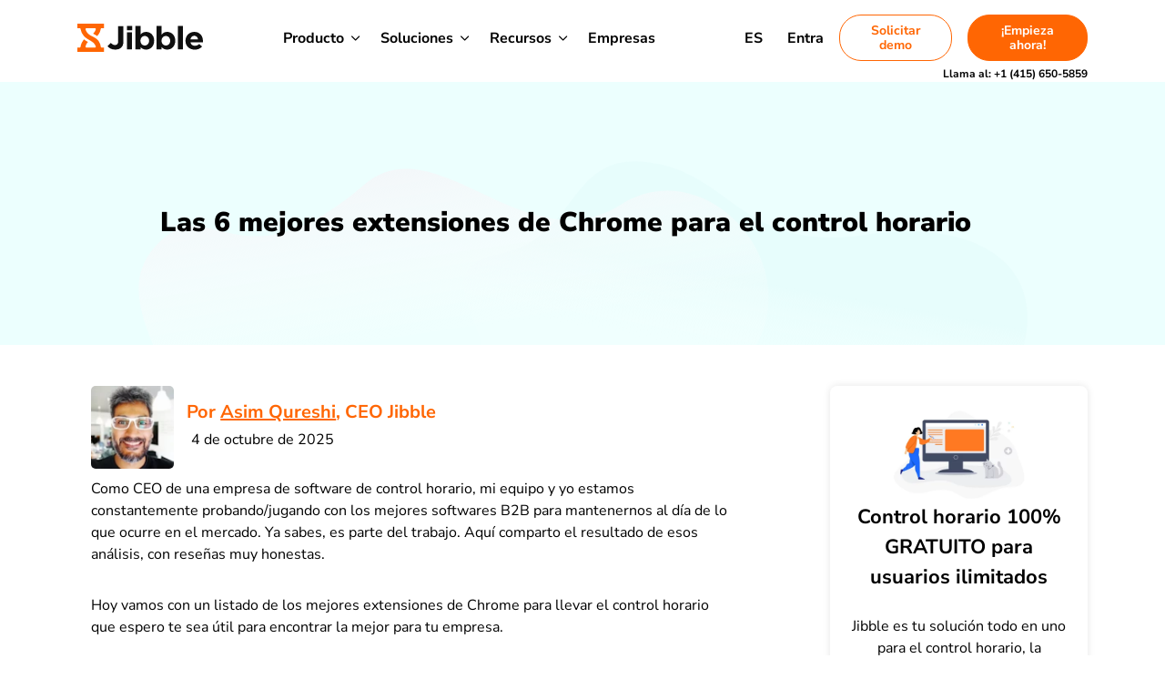

--- FILE ---
content_type: text/html; charset=UTF-8
request_url: https://www.jibble.io/es/mejor-software/mejores-extensiones-chrome-control-horario
body_size: 77826
content:
<!DOCTYPE html>


<html lang="es-ES"><head><meta charset="UTF-8" /><script>if(navigator.userAgent.match(/MSIE|Internet Explorer/i)||navigator.userAgent.match(/Trident\/7\..*?rv:11/i)){var href=document.location.href;if(!href.match(/[?&]nowprocket/)){if(href.indexOf("?")==-1){if(href.indexOf("#")==-1){document.location.href=href+"?nowprocket=1"}else{document.location.href=href.replace("#","?nowprocket=1#")}}else{if(href.indexOf("#")==-1){document.location.href=href+"&nowprocket=1"}else{document.location.href=href.replace("#","&nowprocket=1#")}}}}</script><script>(()=>{class RocketLazyLoadScripts{constructor(){this.v="2.0.4",this.userEvents=["keydown","keyup","mousedown","mouseup","mousemove","mouseover","mouseout","touchmove","touchstart","touchend","touchcancel","wheel","click","dblclick","input"],this.attributeEvents=["onblur","onclick","oncontextmenu","ondblclick","onfocus","onmousedown","onmouseenter","onmouseleave","onmousemove","onmouseout","onmouseover","onmouseup","onmousewheel","onscroll","onsubmit"]}async t(){this.i(),this.o(),/iP(ad|hone)/.test(navigator.userAgent)&&this.h(),this.u(),this.l(this),this.m(),this.k(this),this.p(this),this._(),await Promise.all([this.R(),this.L()]),this.lastBreath=Date.now(),this.S(this),this.P(),this.D(),this.O(),this.M(),await this.C(this.delayedScripts.normal),await this.C(this.delayedScripts.defer),await this.C(this.delayedScripts.async),await this.T(),await this.F(),await this.j(),await this.A(),window.dispatchEvent(new Event("rocket-allScriptsLoaded")),this.everythingLoaded=!0,this.lastTouchEnd&&await new Promise(t=>setTimeout(t,500-Date.now()+this.lastTouchEnd)),this.I(),this.H(),this.U(),this.W()}i(){this.CSPIssue=sessionStorage.getItem("rocketCSPIssue"),document.addEventListener("securitypolicyviolation",t=>{this.CSPIssue||"script-src-elem"!==t.violatedDirective||"data"!==t.blockedURI||(this.CSPIssue=!0,sessionStorage.setItem("rocketCSPIssue",!0))},{isRocket:!0})}o(){window.addEventListener("pageshow",t=>{this.persisted=t.persisted,this.realWindowLoadedFired=!0},{isRocket:!0}),window.addEventListener("pagehide",()=>{this.onFirstUserAction=null},{isRocket:!0})}h(){let t;function e(e){t=e}window.addEventListener("touchstart",e,{isRocket:!0}),window.addEventListener("touchend",function i(o){o.changedTouches[0]&&t.changedTouches[0]&&Math.abs(o.changedTouches[0].pageX-t.changedTouches[0].pageX)<10&&Math.abs(o.changedTouches[0].pageY-t.changedTouches[0].pageY)<10&&o.timeStamp-t.timeStamp<200&&(window.removeEventListener("touchstart",e,{isRocket:!0}),window.removeEventListener("touchend",i,{isRocket:!0}),"INPUT"===o.target.tagName&&"text"===o.target.type||(o.target.dispatchEvent(new TouchEvent("touchend",{target:o.target,bubbles:!0})),o.target.dispatchEvent(new MouseEvent("mouseover",{target:o.target,bubbles:!0})),o.target.dispatchEvent(new PointerEvent("click",{target:o.target,bubbles:!0,cancelable:!0,detail:1,clientX:o.changedTouches[0].clientX,clientY:o.changedTouches[0].clientY})),event.preventDefault()))},{isRocket:!0})}q(t){this.userActionTriggered||("mousemove"!==t.type||this.firstMousemoveIgnored?"keyup"===t.type||"mouseover"===t.type||"mouseout"===t.type||(this.userActionTriggered=!0,this.onFirstUserAction&&this.onFirstUserAction()):this.firstMousemoveIgnored=!0),"click"===t.type&&t.preventDefault(),t.stopPropagation(),t.stopImmediatePropagation(),"touchstart"===this.lastEvent&&"touchend"===t.type&&(this.lastTouchEnd=Date.now()),"click"===t.type&&(this.lastTouchEnd=0),this.lastEvent=t.type,t.composedPath&&t.composedPath()[0].getRootNode()instanceof ShadowRoot&&(t.rocketTarget=t.composedPath()[0]),this.savedUserEvents.push(t)}u(){this.savedUserEvents=[],this.userEventHandler=this.q.bind(this),this.userEvents.forEach(t=>window.addEventListener(t,this.userEventHandler,{passive:!1,isRocket:!0})),document.addEventListener("visibilitychange",this.userEventHandler,{isRocket:!0})}U(){this.userEvents.forEach(t=>window.removeEventListener(t,this.userEventHandler,{passive:!1,isRocket:!0})),document.removeEventListener("visibilitychange",this.userEventHandler,{isRocket:!0}),this.savedUserEvents.forEach(t=>{(t.rocketTarget||t.target).dispatchEvent(new window[t.constructor.name](t.type,t))})}m(){const t="return false",e=Array.from(this.attributeEvents,t=>"data-rocket-"+t),i="["+this.attributeEvents.join("],[")+"]",o="[data-rocket-"+this.attributeEvents.join("],[data-rocket-")+"]",s=(e,i,o)=>{o&&o!==t&&(e.setAttribute("data-rocket-"+i,o),e["rocket"+i]=new Function("event",o),e.setAttribute(i,t))};new MutationObserver(t=>{for(const n of t)"attributes"===n.type&&(n.attributeName.startsWith("data-rocket-")||this.everythingLoaded?n.attributeName.startsWith("data-rocket-")&&this.everythingLoaded&&this.N(n.target,n.attributeName.substring(12)):s(n.target,n.attributeName,n.target.getAttribute(n.attributeName))),"childList"===n.type&&n.addedNodes.forEach(t=>{if(t.nodeType===Node.ELEMENT_NODE)if(this.everythingLoaded)for(const i of[t,...t.querySelectorAll(o)])for(const t of i.getAttributeNames())e.includes(t)&&this.N(i,t.substring(12));else for(const e of[t,...t.querySelectorAll(i)])for(const t of e.getAttributeNames())this.attributeEvents.includes(t)&&s(e,t,e.getAttribute(t))})}).observe(document,{subtree:!0,childList:!0,attributeFilter:[...this.attributeEvents,...e]})}I(){this.attributeEvents.forEach(t=>{document.querySelectorAll("[data-rocket-"+t+"]").forEach(e=>{this.N(e,t)})})}N(t,e){const i=t.getAttribute("data-rocket-"+e);i&&(t.setAttribute(e,i),t.removeAttribute("data-rocket-"+e))}k(t){Object.defineProperty(HTMLElement.prototype,"onclick",{get(){return this.rocketonclick||null},set(e){this.rocketonclick=e,this.setAttribute(t.everythingLoaded?"onclick":"data-rocket-onclick","this.rocketonclick(event)")}})}S(t){function e(e,i){let o=e[i];e[i]=null,Object.defineProperty(e,i,{get:()=>o,set(s){t.everythingLoaded?o=s:e["rocket"+i]=o=s}})}e(document,"onreadystatechange"),e(window,"onload"),e(window,"onpageshow");try{Object.defineProperty(document,"readyState",{get:()=>t.rocketReadyState,set(e){t.rocketReadyState=e},configurable:!0}),document.readyState="loading"}catch(t){console.log("WPRocket DJE readyState conflict, bypassing")}}l(t){this.originalAddEventListener=EventTarget.prototype.addEventListener,this.originalRemoveEventListener=EventTarget.prototype.removeEventListener,this.savedEventListeners=[],EventTarget.prototype.addEventListener=function(e,i,o){o&&o.isRocket||!t.B(e,this)&&!t.userEvents.includes(e)||t.B(e,this)&&!t.userActionTriggered||e.startsWith("rocket-")||t.everythingLoaded?t.originalAddEventListener.call(this,e,i,o):(t.savedEventListeners.push({target:this,remove:!1,type:e,func:i,options:o}),"mouseenter"!==e&&"mouseleave"!==e||t.originalAddEventListener.call(this,e,t.savedUserEvents.push,o))},EventTarget.prototype.removeEventListener=function(e,i,o){o&&o.isRocket||!t.B(e,this)&&!t.userEvents.includes(e)||t.B(e,this)&&!t.userActionTriggered||e.startsWith("rocket-")||t.everythingLoaded?t.originalRemoveEventListener.call(this,e,i,o):t.savedEventListeners.push({target:this,remove:!0,type:e,func:i,options:o})}}J(t,e){this.savedEventListeners=this.savedEventListeners.filter(i=>{let o=i.type,s=i.target||window;return e!==o||t!==s||(this.B(o,s)&&(i.type="rocket-"+o),this.$(i),!1)})}H(){EventTarget.prototype.addEventListener=this.originalAddEventListener,EventTarget.prototype.removeEventListener=this.originalRemoveEventListener,this.savedEventListeners.forEach(t=>this.$(t))}$(t){t.remove?this.originalRemoveEventListener.call(t.target,t.type,t.func,t.options):this.originalAddEventListener.call(t.target,t.type,t.func,t.options)}p(t){let e;function i(e){return t.everythingLoaded?e:e.split(" ").map(t=>"load"===t||t.startsWith("load.")?"rocket-jquery-load":t).join(" ")}function o(o){function s(e){const s=o.fn[e];o.fn[e]=o.fn.init.prototype[e]=function(){return this[0]===window&&t.userActionTriggered&&("string"==typeof arguments[0]||arguments[0]instanceof String?arguments[0]=i(arguments[0]):"object"==typeof arguments[0]&&Object.keys(arguments[0]).forEach(t=>{const e=arguments[0][t];delete arguments[0][t],arguments[0][i(t)]=e})),s.apply(this,arguments),this}}if(o&&o.fn&&!t.allJQueries.includes(o)){const e={DOMContentLoaded:[],"rocket-DOMContentLoaded":[]};for(const t in e)document.addEventListener(t,()=>{e[t].forEach(t=>t())},{isRocket:!0});o.fn.ready=o.fn.init.prototype.ready=function(i){function s(){parseInt(o.fn.jquery)>2?setTimeout(()=>i.bind(document)(o)):i.bind(document)(o)}return"function"==typeof i&&(t.realDomReadyFired?!t.userActionTriggered||t.fauxDomReadyFired?s():e["rocket-DOMContentLoaded"].push(s):e.DOMContentLoaded.push(s)),o([])},s("on"),s("one"),s("off"),t.allJQueries.push(o)}e=o}t.allJQueries=[],o(window.jQuery),Object.defineProperty(window,"jQuery",{get:()=>e,set(t){o(t)}})}P(){const t=new Map;document.write=document.writeln=function(e){const i=document.currentScript,o=document.createRange(),s=i.parentElement;let n=t.get(i);void 0===n&&(n=i.nextSibling,t.set(i,n));const c=document.createDocumentFragment();o.setStart(c,0),c.appendChild(o.createContextualFragment(e)),s.insertBefore(c,n)}}async R(){return new Promise(t=>{this.userActionTriggered?t():this.onFirstUserAction=t})}async L(){return new Promise(t=>{document.addEventListener("DOMContentLoaded",()=>{this.realDomReadyFired=!0,t()},{isRocket:!0})})}async j(){return this.realWindowLoadedFired?Promise.resolve():new Promise(t=>{window.addEventListener("load",t,{isRocket:!0})})}M(){this.pendingScripts=[];this.scriptsMutationObserver=new MutationObserver(t=>{for(const e of t)e.addedNodes.forEach(t=>{"SCRIPT"!==t.tagName||t.noModule||t.isWPRocket||this.pendingScripts.push({script:t,promise:new Promise(e=>{const i=()=>{const i=this.pendingScripts.findIndex(e=>e.script===t);i>=0&&this.pendingScripts.splice(i,1),e()};t.addEventListener("load",i,{isRocket:!0}),t.addEventListener("error",i,{isRocket:!0}),setTimeout(i,1e3)})})})}),this.scriptsMutationObserver.observe(document,{childList:!0,subtree:!0})}async F(){await this.X(),this.pendingScripts.length?(await this.pendingScripts[0].promise,await this.F()):this.scriptsMutationObserver.disconnect()}D(){this.delayedScripts={normal:[],async:[],defer:[]},document.querySelectorAll("script[type$=rocketlazyloadscript]").forEach(t=>{t.hasAttribute("data-rocket-src")?t.hasAttribute("async")&&!1!==t.async?this.delayedScripts.async.push(t):t.hasAttribute("defer")&&!1!==t.defer||"module"===t.getAttribute("data-rocket-type")?this.delayedScripts.defer.push(t):this.delayedScripts.normal.push(t):this.delayedScripts.normal.push(t)})}async _(){await this.L();let t=[];document.querySelectorAll("script[type$=rocketlazyloadscript][data-rocket-src]").forEach(e=>{let i=e.getAttribute("data-rocket-src");if(i&&!i.startsWith("data:")){i.startsWith("//")&&(i=location.protocol+i);try{const o=new URL(i).origin;o!==location.origin&&t.push({src:o,crossOrigin:e.crossOrigin||"module"===e.getAttribute("data-rocket-type")})}catch(t){}}}),t=[...new Map(t.map(t=>[JSON.stringify(t),t])).values()],this.Y(t,"preconnect")}async G(t){if(await this.K(),!0!==t.noModule||!("noModule"in HTMLScriptElement.prototype))return new Promise(e=>{let i;function o(){(i||t).setAttribute("data-rocket-status","executed"),e()}try{if(navigator.userAgent.includes("Firefox/")||""===navigator.vendor||this.CSPIssue)i=document.createElement("script"),[...t.attributes].forEach(t=>{let e=t.nodeName;"type"!==e&&("data-rocket-type"===e&&(e="type"),"data-rocket-src"===e&&(e="src"),i.setAttribute(e,t.nodeValue))}),t.text&&(i.text=t.text),t.nonce&&(i.nonce=t.nonce),i.hasAttribute("src")?(i.addEventListener("load",o,{isRocket:!0}),i.addEventListener("error",()=>{i.setAttribute("data-rocket-status","failed-network"),e()},{isRocket:!0}),setTimeout(()=>{i.isConnected||e()},1)):(i.text=t.text,o()),i.isWPRocket=!0,t.parentNode.replaceChild(i,t);else{const i=t.getAttribute("data-rocket-type"),s=t.getAttribute("data-rocket-src");i?(t.type=i,t.removeAttribute("data-rocket-type")):t.removeAttribute("type"),t.addEventListener("load",o,{isRocket:!0}),t.addEventListener("error",i=>{this.CSPIssue&&i.target.src.startsWith("data:")?(console.log("WPRocket: CSP fallback activated"),t.removeAttribute("src"),this.G(t).then(e)):(t.setAttribute("data-rocket-status","failed-network"),e())},{isRocket:!0}),s?(t.fetchPriority="high",t.removeAttribute("data-rocket-src"),t.src=s):t.src="data:text/javascript;base64,"+window.btoa(unescape(encodeURIComponent(t.text)))}}catch(i){t.setAttribute("data-rocket-status","failed-transform"),e()}});t.setAttribute("data-rocket-status","skipped")}async C(t){const e=t.shift();return e?(e.isConnected&&await this.G(e),this.C(t)):Promise.resolve()}O(){this.Y([...this.delayedScripts.normal,...this.delayedScripts.defer,...this.delayedScripts.async],"preload")}Y(t,e){this.trash=this.trash||[];let i=!0;var o=document.createDocumentFragment();t.forEach(t=>{const s=t.getAttribute&&t.getAttribute("data-rocket-src")||t.src;if(s&&!s.startsWith("data:")){const n=document.createElement("link");n.href=s,n.rel=e,"preconnect"!==e&&(n.as="script",n.fetchPriority=i?"high":"low"),t.getAttribute&&"module"===t.getAttribute("data-rocket-type")&&(n.crossOrigin=!0),t.crossOrigin&&(n.crossOrigin=t.crossOrigin),t.integrity&&(n.integrity=t.integrity),t.nonce&&(n.nonce=t.nonce),o.appendChild(n),this.trash.push(n),i=!1}}),document.head.appendChild(o)}W(){this.trash.forEach(t=>t.remove())}async T(){try{document.readyState="interactive"}catch(t){}this.fauxDomReadyFired=!0;try{await this.K(),this.J(document,"readystatechange"),document.dispatchEvent(new Event("rocket-readystatechange")),await this.K(),document.rocketonreadystatechange&&document.rocketonreadystatechange(),await this.K(),this.J(document,"DOMContentLoaded"),document.dispatchEvent(new Event("rocket-DOMContentLoaded")),await this.K(),this.J(window,"DOMContentLoaded"),window.dispatchEvent(new Event("rocket-DOMContentLoaded"))}catch(t){console.error(t)}}async A(){try{document.readyState="complete"}catch(t){}try{await this.K(),this.J(document,"readystatechange"),document.dispatchEvent(new Event("rocket-readystatechange")),await this.K(),document.rocketonreadystatechange&&document.rocketonreadystatechange(),await this.K(),this.J(window,"load"),window.dispatchEvent(new Event("rocket-load")),await this.K(),window.rocketonload&&window.rocketonload(),await this.K(),this.allJQueries.forEach(t=>t(window).trigger("rocket-jquery-load")),await this.K(),this.J(window,"pageshow");const t=new Event("rocket-pageshow");t.persisted=this.persisted,window.dispatchEvent(t),await this.K(),window.rocketonpageshow&&window.rocketonpageshow({persisted:this.persisted})}catch(t){console.error(t)}}async K(){Date.now()-this.lastBreath>45&&(await this.X(),this.lastBreath=Date.now())}async X(){return document.hidden?new Promise(t=>setTimeout(t)):new Promise(t=>requestAnimationFrame(t))}B(t,e){return e===document&&"readystatechange"===t||(e===document&&"DOMContentLoaded"===t||(e===window&&"DOMContentLoaded"===t||(e===window&&"load"===t||e===window&&"pageshow"===t)))}static run(){(new RocketLazyLoadScripts).t()}}RocketLazyLoadScripts.run()})();</script>
	<!-- Google Tag Manager -->
	<script type="rocketlazyloadscript">(function(w,d,s,l,i){w[l]=w[l]||[];w[l].push({'gtm.start':
	new Date().getTime(),event:'gtm.js'});var f=d.getElementsByTagName(s)[0],
	j=d.createElement(s),dl=l!='dataLayer'?'&l='+l:'';j.async=true;j.src=
	'https://www.googletagmanager.com/gtm.js?id='+i+dl;f.parentNode.insertBefore(j,f);
	})(window,document,'script','dataLayer','GTM-NKM2DQG');</script>
	<!-- End Google Tag Manager -->
		
	<meta name="viewport" content="width=device-width" />
	<link rel="apple-touch-icon" sizes="57x57" href="https://www.jibble.io/wp-content/themes/jibble-theme/img/favicon/apple-icon-57x57.png.webp">
	<link rel="apple-touch-icon" sizes="60x60" href="https://www.jibble.io/wp-content/themes/jibble-theme/img/favicon/apple-icon-60x60.png.webp">
	<link rel="apple-touch-icon" sizes="72x72" href="https://www.jibble.io/wp-content/themes/jibble-theme/img/favicon/apple-icon-72x72.png.webp">
	<link rel="apple-touch-icon" sizes="76x76" href="https://www.jibble.io/wp-content/themes/jibble-theme/img/favicon/apple-icon-76x76.png.webp">
	<link rel="apple-touch-icon" sizes="114x114" href="https://www.jibble.io/wp-content/themes/jibble-theme/img/favicon/apple-icon-114x114.png.webp">
	<link rel="apple-touch-icon" sizes="120x120" href="https://www.jibble.io/wp-content/themes/jibble-theme/img/favicon/apple-icon-120x120.png.webp">
	<link rel="apple-touch-icon" sizes="144x144" href="https://www.jibble.io/wp-content/themes/jibble-theme/img/favicon/apple-icon-144x144.png.webp">
	<link rel="apple-touch-icon" sizes="152x152" href="https://www.jibble.io/wp-content/themes/jibble-theme/img/favicon/apple-icon-152x152.png.webp">
	<link rel="apple-touch-icon" sizes="180x180" href="https://www.jibble.io/wp-content/themes/jibble-theme/img/favicon/apple-icon-180x180.png.webp">
	<link rel="icon" type="image/png" sizes="192x192"  href="https://www.jibble.io/wp-content/themes/jibble-theme/img/favicon/android-icon-192x192.png.webp">
	<link rel="icon" type="image/png" sizes="32x32" href="https://www.jibble.io/wp-content/themes/jibble-theme/img/favicon/favicon-32x32.png.webp">
	<link rel="icon" type="image/png" sizes="96x96" href="https://www.jibble.io/wp-content/themes/jibble-theme/img/favicon/favicon-96x96.png.webp">
	<link rel="icon" type="image/png" sizes="16x16" href="https://www.jibble.io/wp-content/themes/jibble-theme/img/favicon/favicon-16x16.png.webp">
	<link rel="manifest" href="https://www.jibble.io/wp-content/themes/jibble-theme/manifest.json">
	<meta name="msapplication-TileColor" content="#FF6603">
	<meta name="msapplication-TileImage" content="https://www.jibble.io/wp-content/themes/jibble-theme/img/favicon/ms-icon-144x144.png">
	<meta name="theme-color" content="#FF6603">
	<meta name="facebook-domain-verification" content="lvmv8i3qs4z6r39rq87to0n2cwfny7" />

	
	
	<link rel="profile" href="http://gmpg.org/xfn/11" />
	<link rel="pingback" href="https://www.jibble.io/xmlrpc.php" />
	

	<meta name='robots' content='index, follow, max-image-preview:large, max-snippet:-1, max-video-preview:-1' />
	<style></style>
	
	<!-- This site is optimized with the Yoast SEO Premium plugin v25.9 (Yoast SEO v25.9) - https://yoast.com/wordpress/plugins/seo/ -->
	<title>Top 6 extensiones de Chrome de control horario en 2024</title>
<link data-rocket-preload as="style" href="https://fonts.googleapis.com/css2?family=Open+Sans:ital,wght@0,300..800;1,300..800&#038;display=swap" rel="preload">
<link href="https://fonts.googleapis.com/css2?family=Open+Sans:ital,wght@0,300..800;1,300..800&#038;display=swap" media="print" onload="this.media=&#039;all&#039;" rel="stylesheet">
<style id="wpr-usedcss">img:is([sizes=auto i],[sizes^="auto," i]){contain-intrinsic-size:3000px 1500px}img.emoji{display:inline!important;border:none!important;box-shadow:none!important;height:1em!important;width:1em!important;margin:0 .07em!important;vertical-align:-.1em!important;background:0 0!important;padding:0!important}.flatpickr-calendar{background:0 0;opacity:0;display:none;text-align:center;visibility:hidden;padding:0;-webkit-animation:none;animation:none;direction:ltr;border:0;font-size:14px;line-height:24px;border-radius:5px;position:absolute;width:307.875px;-webkit-box-sizing:border-box;box-sizing:border-box;-ms-touch-action:manipulation;touch-action:manipulation;background:#fff;-webkit-box-shadow:1px 0 0 #e6e6e6,-1px 0 0 #e6e6e6,0 1px 0 #e6e6e6,0 -1px 0 #e6e6e6,0 3px 13px rgba(0,0,0,.08);box-shadow:1px 0 0 #e6e6e6,-1px 0 0 #e6e6e6,0 1px 0 #e6e6e6,0 -1px 0 #e6e6e6,0 3px 13px rgba(0,0,0,.08)}.flatpickr-calendar.inline,.flatpickr-calendar.open{opacity:1;max-height:640px;visibility:visible}.flatpickr-calendar.open{display:inline-block;z-index:99999}.flatpickr-calendar.animate.open{-webkit-animation:.3s cubic-bezier(.23,1,.32,1) fpFadeInDown;animation:.3s cubic-bezier(.23,1,.32,1) fpFadeInDown}.flatpickr-calendar.inline{display:block;position:relative;top:2px}.flatpickr-calendar.static{position:absolute;top:calc(100% + 2px)}.flatpickr-calendar.static.open{z-index:999;display:block}.flatpickr-calendar.multiMonth .flatpickr-days .dayContainer:nth-child(n+1) .flatpickr-day.inRange:nth-child(7n+7){-webkit-box-shadow:none!important;box-shadow:none!important}.flatpickr-calendar.multiMonth .flatpickr-days .dayContainer:nth-child(n+2) .flatpickr-day.inRange:nth-child(7n+1){-webkit-box-shadow:-2px 0 0 #e6e6e6,5px 0 0 #e6e6e6;box-shadow:-2px 0 0 #e6e6e6,5px 0 0 #e6e6e6}.flatpickr-calendar .hasTime .dayContainer,.flatpickr-calendar .hasWeeks .dayContainer{border-bottom:0;border-bottom-right-radius:0;border-bottom-left-radius:0}.flatpickr-calendar .hasWeeks .dayContainer{border-left:0}.flatpickr-calendar.hasTime .flatpickr-time{height:40px;border-top:1px solid #e6e6e6}.flatpickr-calendar.noCalendar.hasTime .flatpickr-time{height:auto}.flatpickr-calendar:after,.flatpickr-calendar:before{position:absolute;display:block;pointer-events:none;border:solid transparent;content:'';height:0;width:0;left:22px}.flatpickr-calendar.arrowRight:after,.flatpickr-calendar.arrowRight:before,.flatpickr-calendar.rightMost:after,.flatpickr-calendar.rightMost:before{left:auto;right:22px}.flatpickr-calendar.arrowCenter:after,.flatpickr-calendar.arrowCenter:before{left:50%;right:50%}.flatpickr-calendar:before{border-width:5px;margin:0 -5px}.flatpickr-calendar:after{border-width:4px;margin:0 -4px}.flatpickr-calendar.arrowTop:after,.flatpickr-calendar.arrowTop:before{bottom:100%}.flatpickr-calendar.arrowTop:before{border-bottom-color:#e6e6e6}.flatpickr-calendar.arrowTop:after{border-bottom-color:#fff}.flatpickr-calendar.arrowBottom:after,.flatpickr-calendar.arrowBottom:before{top:100%}.flatpickr-calendar.arrowBottom:before{border-top-color:#e6e6e6}.flatpickr-calendar.arrowBottom:after{border-top-color:#fff}.flatpickr-calendar:focus{outline:0}.flatpickr-wrapper{position:relative;display:inline-block}.flatpickr-months{display:-webkit-box;display:-webkit-flex;display:-ms-flexbox;display:flex}.flatpickr-months .flatpickr-month{background:0 0;color:rgba(0,0,0,.9);fill:rgba(0,0,0,.9);height:34px;line-height:1;text-align:center;position:relative;-webkit-user-select:none;-moz-user-select:none;-ms-user-select:none;user-select:none;overflow:hidden;-webkit-box-flex:1;-webkit-flex:1;-ms-flex:1;flex:1}.flatpickr-months .flatpickr-next-month,.flatpickr-months .flatpickr-prev-month{-webkit-user-select:none;-moz-user-select:none;-ms-user-select:none;user-select:none;text-decoration:none;cursor:pointer;position:absolute;top:0;height:34px;padding:10px;z-index:3;color:rgba(0,0,0,.9);fill:rgba(0,0,0,.9)}.flatpickr-months .flatpickr-next-month.flatpickr-disabled,.flatpickr-months .flatpickr-prev-month.flatpickr-disabled{display:none}.flatpickr-months .flatpickr-next-month i,.flatpickr-months .flatpickr-prev-month i{position:relative}.flatpickr-months .flatpickr-next-month.flatpickr-prev-month,.flatpickr-months .flatpickr-prev-month.flatpickr-prev-month{left:0}.flatpickr-months .flatpickr-next-month.flatpickr-next-month,.flatpickr-months .flatpickr-prev-month.flatpickr-next-month{right:0}.flatpickr-months .flatpickr-next-month:hover,.flatpickr-months .flatpickr-prev-month:hover{color:#959ea9}.flatpickr-months .flatpickr-next-month:hover svg,.flatpickr-months .flatpickr-prev-month:hover svg{fill:#f64747}.flatpickr-months .flatpickr-next-month svg,.flatpickr-months .flatpickr-prev-month svg{width:14px;height:14px}.flatpickr-months .flatpickr-next-month svg path,.flatpickr-months .flatpickr-prev-month svg path{-webkit-transition:fill .1s;transition:fill .1s;fill:inherit}.numInputWrapper{position:relative;height:auto}.numInputWrapper input,.numInputWrapper span{display:inline-block}.numInputWrapper input{width:100%}.numInputWrapper input::-ms-clear{display:none}.numInputWrapper input::-webkit-inner-spin-button,.numInputWrapper input::-webkit-outer-spin-button{margin:0;-webkit-appearance:none}.numInputWrapper span{position:absolute;right:0;width:14px;padding:0 4px 0 2px;height:50%;line-height:50%;opacity:0;cursor:pointer;border:1px solid rgba(57,57,57,.15);-webkit-box-sizing:border-box;box-sizing:border-box}.numInputWrapper span:hover{background:rgba(0,0,0,.1)}.numInputWrapper span:active{background:rgba(0,0,0,.2)}.numInputWrapper span:after{display:block;content:"";position:absolute}.numInputWrapper span.arrowUp{top:0;border-bottom:0}.numInputWrapper span.arrowUp:after{border-left:4px solid transparent;border-right:4px solid transparent;border-bottom:4px solid rgba(57,57,57,.6);top:26%}.numInputWrapper span.arrowDown{top:50%}.numInputWrapper span.arrowDown:after{border-left:4px solid transparent;border-right:4px solid transparent;border-top:4px solid rgba(57,57,57,.6);top:40%}.numInputWrapper span svg{width:inherit;height:auto}.numInputWrapper span svg path{fill:rgba(0,0,0,.5)}.numInputWrapper:hover{background:rgba(0,0,0,.05)}.numInputWrapper:hover span{opacity:1}.flatpickr-current-month{font-size:135%;line-height:inherit;font-weight:300;color:inherit;position:absolute;width:75%;left:12.5%;padding:7.48px 0 0;line-height:1;height:34px;display:inline-block;text-align:center;-webkit-transform:translate3d(0,0,0);transform:translate3d(0,0,0)}.flatpickr-current-month span.cur-month{font-family:inherit;font-weight:700;color:inherit;display:inline-block;margin-left:.5ch;padding:0}.flatpickr-current-month span.cur-month:hover{background:rgba(0,0,0,.05)}.flatpickr-current-month .numInputWrapper{width:6ch;display:inline-block}.flatpickr-current-month .numInputWrapper span.arrowUp:after{border-bottom-color:rgba(0,0,0,.9)}.flatpickr-current-month .numInputWrapper span.arrowDown:after{border-top-color:rgba(0,0,0,.9)}.flatpickr-current-month input.cur-year{background:0 0;-webkit-box-sizing:border-box;box-sizing:border-box;color:inherit;cursor:text;padding:0 0 0 .5ch;margin:0;display:inline-block;font-size:inherit;font-family:inherit;font-weight:300;line-height:inherit;height:auto;border:0;border-radius:0;vertical-align:initial;-webkit-appearance:textfield;-moz-appearance:textfield;appearance:textfield}.flatpickr-current-month input.cur-year:focus{outline:0}.flatpickr-current-month input.cur-year[disabled],.flatpickr-current-month input.cur-year[disabled]:hover{font-size:100%;color:rgba(0,0,0,.5);background:0 0;pointer-events:none}.flatpickr-current-month .flatpickr-monthDropdown-months{appearance:menulist;background:0 0;border:none;border-radius:0;box-sizing:border-box;color:inherit;cursor:pointer;font-size:inherit;font-family:inherit;font-weight:300;height:auto;line-height:inherit;margin:-1px 0 0;outline:0;padding:0 0 0 .5ch;position:relative;vertical-align:initial;-webkit-box-sizing:border-box;-webkit-appearance:menulist;-moz-appearance:menulist;width:auto}.flatpickr-current-month .flatpickr-monthDropdown-months:active,.flatpickr-current-month .flatpickr-monthDropdown-months:focus{outline:0}.flatpickr-current-month .flatpickr-monthDropdown-months:hover{background:rgba(0,0,0,.05)}.flatpickr-current-month .flatpickr-monthDropdown-months .flatpickr-monthDropdown-month{background-color:transparent;outline:0;padding:0}.flatpickr-weekdays{background:0 0;text-align:center;overflow:hidden;width:100%;display:-webkit-box;display:-webkit-flex;display:-ms-flexbox;display:flex;-webkit-box-align:center;-webkit-align-items:center;-ms-flex-align:center;align-items:center;height:28px}.flatpickr-weekdays .flatpickr-weekdaycontainer{display:-webkit-box;display:-webkit-flex;display:-ms-flexbox;display:flex;-webkit-box-flex:1;-webkit-flex:1;-ms-flex:1;flex:1}span.flatpickr-weekday{cursor:default;font-size:90%;background:0 0;color:rgba(0,0,0,.54);line-height:1;margin:0;text-align:center;display:block;-webkit-box-flex:1;-webkit-flex:1;-ms-flex:1;flex:1;font-weight:bolder}.dayContainer,.flatpickr-weeks{padding:1px 0 0}.flatpickr-days{position:relative;overflow:hidden;display:-webkit-box;display:-webkit-flex;display:-ms-flexbox;display:flex;-webkit-box-align:start;-webkit-align-items:flex-start;-ms-flex-align:start;align-items:flex-start;width:307.875px}.flatpickr-days:focus{outline:0}.dayContainer{padding:0;outline:0;text-align:left;width:307.875px;min-width:307.875px;max-width:307.875px;-webkit-box-sizing:border-box;box-sizing:border-box;display:inline-block;display:-ms-flexbox;display:-webkit-box;display:-webkit-flex;display:flex;-webkit-flex-wrap:wrap;flex-wrap:wrap;-ms-flex-wrap:wrap;-ms-flex-pack:justify;-webkit-justify-content:space-around;justify-content:space-around;-webkit-transform:translate3d(0,0,0);transform:translate3d(0,0,0);opacity:1}.dayContainer+.dayContainer{-webkit-box-shadow:-1px 0 0 #e6e6e6;box-shadow:-1px 0 0 #e6e6e6}.flatpickr-day{background:0 0;border:1px solid transparent;border-radius:150px;-webkit-box-sizing:border-box;box-sizing:border-box;color:#393939;cursor:pointer;font-weight:400;width:14.2857143%;-webkit-flex-basis:14.2857143%;-ms-flex-preferred-size:14.2857143%;flex-basis:14.2857143%;max-width:39px;height:39px;line-height:39px;margin:0;display:inline-block;position:relative;-webkit-box-pack:center;-webkit-justify-content:center;-ms-flex-pack:center;justify-content:center;text-align:center}.flatpickr-day.inRange,.flatpickr-day.nextMonthDay.inRange,.flatpickr-day.nextMonthDay.today.inRange,.flatpickr-day.nextMonthDay:focus,.flatpickr-day.nextMonthDay:hover,.flatpickr-day.prevMonthDay.inRange,.flatpickr-day.prevMonthDay.today.inRange,.flatpickr-day.prevMonthDay:focus,.flatpickr-day.prevMonthDay:hover,.flatpickr-day.today.inRange,.flatpickr-day:focus,.flatpickr-day:hover{cursor:pointer;outline:0;background:#e6e6e6;border-color:#e6e6e6}.flatpickr-day.today{border-color:#959ea9}.flatpickr-day.today:focus,.flatpickr-day.today:hover{border-color:#959ea9;background:#959ea9;color:#fff}.flatpickr-day.endRange,.flatpickr-day.endRange.inRange,.flatpickr-day.endRange.nextMonthDay,.flatpickr-day.endRange.prevMonthDay,.flatpickr-day.endRange:focus,.flatpickr-day.endRange:hover,.flatpickr-day.selected,.flatpickr-day.selected.inRange,.flatpickr-day.selected.nextMonthDay,.flatpickr-day.selected.prevMonthDay,.flatpickr-day.selected:focus,.flatpickr-day.selected:hover,.flatpickr-day.startRange,.flatpickr-day.startRange.inRange,.flatpickr-day.startRange.nextMonthDay,.flatpickr-day.startRange.prevMonthDay,.flatpickr-day.startRange:focus,.flatpickr-day.startRange:hover{background:#569ff7;-webkit-box-shadow:none;box-shadow:none;color:#fff;border-color:#569ff7}.flatpickr-day.endRange.startRange,.flatpickr-day.selected.startRange,.flatpickr-day.startRange.startRange{border-radius:50px 0 0 50px}.flatpickr-day.endRange.endRange,.flatpickr-day.selected.endRange,.flatpickr-day.startRange.endRange{border-radius:0 50px 50px 0}.flatpickr-day.endRange.startRange+.endRange:not(:nth-child(7n+1)),.flatpickr-day.selected.startRange+.endRange:not(:nth-child(7n+1)),.flatpickr-day.startRange.startRange+.endRange:not(:nth-child(7n+1)){-webkit-box-shadow:-10px 0 0 #569ff7;box-shadow:-10px 0 0 #569ff7}.flatpickr-day.endRange.startRange.endRange,.flatpickr-day.selected.startRange.endRange,.flatpickr-day.startRange.startRange.endRange{border-radius:50px}.flatpickr-day.inRange{border-radius:0;-webkit-box-shadow:-5px 0 0 #e6e6e6,5px 0 0 #e6e6e6;box-shadow:-5px 0 0 #e6e6e6,5px 0 0 #e6e6e6}.flatpickr-day.flatpickr-disabled,.flatpickr-day.flatpickr-disabled:hover,.flatpickr-day.nextMonthDay,.flatpickr-day.notAllowed,.flatpickr-day.notAllowed.nextMonthDay,.flatpickr-day.notAllowed.prevMonthDay,.flatpickr-day.prevMonthDay{color:rgba(57,57,57,.3);background:0 0;border-color:transparent;cursor:default}.flatpickr-day.flatpickr-disabled,.flatpickr-day.flatpickr-disabled:hover{cursor:not-allowed;color:rgba(57,57,57,.1)}.flatpickr-day.hidden{visibility:hidden}.rangeMode .flatpickr-day{margin-top:1px}.flatpickr-weekwrapper{float:left}.flatpickr-weekwrapper .flatpickr-weeks{padding:0 12px;-webkit-box-shadow:1px 0 0 #e6e6e6;box-shadow:1px 0 0 #e6e6e6}.flatpickr-weekwrapper .flatpickr-weekday{float:none;width:100%;line-height:28px}.flatpickr-weekwrapper span.flatpickr-day,.flatpickr-weekwrapper span.flatpickr-day:hover{display:block;width:100%;max-width:none;color:rgba(57,57,57,.3);background:0 0;cursor:default;border:none}.flatpickr-innerContainer{display:block;display:-webkit-box;display:-webkit-flex;display:-ms-flexbox;display:flex;-webkit-box-sizing:border-box;box-sizing:border-box;overflow:hidden}.flatpickr-rContainer{display:inline-block;padding:0;-webkit-box-sizing:border-box;box-sizing:border-box}.flatpickr-time{text-align:center;outline:0;display:block;height:0;line-height:40px;max-height:40px;-webkit-box-sizing:border-box;box-sizing:border-box;overflow:hidden;display:-webkit-box;display:-webkit-flex;display:-ms-flexbox;display:flex}.flatpickr-time:after{content:"";display:table;clear:both}.flatpickr-time .numInputWrapper{-webkit-box-flex:1;-webkit-flex:1;-ms-flex:1;flex:1;width:40%;height:40px;float:left}.flatpickr-time .numInputWrapper span.arrowUp:after{border-bottom-color:#393939}.flatpickr-time .numInputWrapper span.arrowDown:after{border-top-color:#393939}.flatpickr-time.hasSeconds .numInputWrapper{width:26%}.flatpickr-time.time24hr .numInputWrapper{width:49%}.flatpickr-time input{background:0 0;-webkit-box-shadow:none;box-shadow:none;border:0;border-radius:0;text-align:center;margin:0;padding:0;height:inherit;line-height:inherit;color:#393939;font-size:14px;position:relative;-webkit-box-sizing:border-box;box-sizing:border-box;-webkit-appearance:textfield;-moz-appearance:textfield;appearance:textfield}.flatpickr-time input.flatpickr-hour{font-weight:700}.flatpickr-time input.flatpickr-minute,.flatpickr-time input.flatpickr-second{font-weight:400}.flatpickr-time input:focus{outline:0;border:0}.flatpickr-time .flatpickr-am-pm,.flatpickr-time .flatpickr-time-separator{height:inherit;float:left;line-height:inherit;color:#393939;font-weight:700;width:2%;-webkit-user-select:none;-moz-user-select:none;-ms-user-select:none;user-select:none;-webkit-align-self:center;-ms-flex-item-align:center;align-self:center}.flatpickr-time .flatpickr-am-pm{outline:0;width:18%;cursor:pointer;text-align:center;font-weight:400}.flatpickr-time .flatpickr-am-pm:focus,.flatpickr-time .flatpickr-am-pm:hover,.flatpickr-time input:focus,.flatpickr-time input:hover{background:#eee}.flatpickr-input[readonly]{cursor:pointer}@-webkit-keyframes fpFadeInDown{from{opacity:0;-webkit-transform:translate3d(0,-20px,0);transform:translate3d(0,-20px,0)}to{opacity:1;-webkit-transform:translate3d(0,0,0);transform:translate3d(0,0,0)}}@keyframes fpFadeInDown{from{opacity:0;-webkit-transform:translate3d(0,-20px,0);transform:translate3d(0,-20px,0)}to{opacity:1;-webkit-transform:translate3d(0,0,0);transform:translate3d(0,0,0)}}.search-filter-component-popup{margin:0;margin-top:8px;overflow-y:auto;-webkit-overflow-scrolling:touch;font-size:16px;padding:0;position:absolute;border-radius:4px;box-sizing:border-box;-moz-box-sizing:border-box;-webkit-box-sizing:border-box;z-index:10000;border:1px solid var(--search-filter-input-border-focus-color);background-color:var(--search-filter-input-background-color);color:var(--search-filter-input-color);padding:8px}.search-filter-component-popup__dialog-message-hidden{display:none}.search-filter-component-combobox-base{position:relative;overflow:hidden;width:100%;max-width:100%;border-width:1px;border-style:solid;border-color:var(--search-filter-input-border-color);border-radius:var(--search-filter-scale-border-radius)}.search-filter-component-combobox-base:hover{border-color:var(--search-filter-input-border-hover-color)}.search-filter-icon{position:relative;display:flex;height:auto;width:auto;padding:0;display:block;align-items:center;padding:var(--search-filter-scale-icon-padding);border-radius:calc(var(--search-filter-scale-border-radius)/2)}.search-filter-icon__svg{fill:var(--search-filter-input-icon-color);color:var(--search-filter-input-icon-color);width:var(--search-filter-scale-icon-size);height:var(--search-filter-scale-icon-size);display:block;margin:auto}.search-filter-icon--interactive .search-filter-icon__svg{fill:var(--search-filter-input-interactive-color);color:var(--search-filter-input-interactive-color)}.search-filter-icon--interactive:hover .search-filter-icon__svg{fill:var(--search-filter-input-interactive-hover-color);color:var(--search-filter-input-interactive-hover-color)}.search-filter-icon--destructive .search-filter-icon__svg{fill:var(--search-filter-input-clear-color);color:var(--search-filter-input-clear-color)}.search-filter-icon--destructive:hover .search-filter-icon__svg{fill:var(--search-filter-input-clear-hover-color);color:var(--search-filter-input-clear-hover-color)}.search-filter-icon:focus-visible{outline:1px solid var(--search-filter-input-clear-hover-color);outline-offset:-1px}.search-filter-icon:focus-visible .search-filter-icon__svg{fill:var(--search-filter-input-clear-hover-color);color:var(--search-filter-input-clear-hover-color)}.search-filter-component-combobox{position:relative;background-color:var(--search-filter-input-background-color);box-sizing:border-box;padding:0 0 0 var(--search-filter-scale-padding-horizontal)}.search-filter-component-combobox input[type=text]{text-overflow:ellipsis}.search-filter-component-combobox input[type=text]{border-radius:0;box-sizing:border-box;width:100%;font-size:16px;font-family:inherit;letter-spacing:inherit;line-height:20px;padding:6px;margin:0;display:flex;justify-content:stretch;outline:0;outline-offset:0;white-space:nowrap;max-width:100%}.search-filter-component-combobox{--search-filter-scale-icon-toggle-size:calc(var(--search-filter-scale-icon-size) * 1.2);--search-filter-scale-icon-container-clear-width:calc(var(--search-filter-scale-icon-container-width) * 0.9);--search-filter-scale-icon-clear-size:calc(var(--search-filter-scale-icon-size) * 0.85)}.search-filter-component-combobox input[type=text]{line-height:var(--search-filter-scale-line-height);font-size:var(--search-filter-scale-font-size);padding:var(--search-filter-scale-padding-vertical) 0 var(--search-filter-scale-padding-vertical)}.search-filter-description{--search-filter-description-scale-modifier-unit:calc(var(--search-filter-scale-step-unit) * (var(--search-filter-description-scale) - 1));--search-filter-description-scale-font-size:calc(var(--search-filter-scale-base-unit) + var(--search-filter-description-scale-modifier-unit));cursor:default;margin:0;padding:0;display:block;width:100%;color:var(--search-filter-description-color);background-color:var(--search-filter-description-background-color);margin:var(--search-filter-description-margin);padding:var(--search-filter-description-padding);font-size:var(--search-filter-description-scale-font-size);line-height:var(--search-filter-description-scale-font-size);word-break:break-word}.search-filter-input-text .search-filter-icon{margin:var(--search-filter-scale-icon-padding) calc(var(--search-filter-scale-icon-padding)/2)}.search-filter-input-text .search-filter-input-text__clear-button{margin-right:0}.search-filter-input-text .search-filter-input-text__icon{margin-left:0}.search-filter-input-text{display:flex;flex-direction:row;align-items:center;justify-content:center;box-sizing:border-box;-moz-box-sizing:border-box;-webkit-box-sizing:border-box;position:relative;font-size:var(--search-filter-scale-font-size);border-width:1px;border-style:solid;border-color:var(--search-filter-input-border-color);border-radius:var(--search-filter-scale-border-radius);overflow:hidden;background-color:var(--search-filter-input-background-color);width:100%;max-width:100%;padding:0 var(--search-filter-scale-padding-horizontal)}.search-filter-input-text input[type=number].search-filter-input-text__input,.search-filter-input-text input[type=number].search-filter-input-text__input:active,.search-filter-input-text input[type=number].search-filter-input-text__input:focus,.search-filter-input-text input[type=number].search-filter-input-text__input:hover,.search-filter-input-text input[type=text].search-filter-input-text__input,.search-filter-input-text input[type=text].search-filter-input-text__input:active,.search-filter-input-text input[type=text].search-filter-input-text__input:focus,.search-filter-input-text input[type=text].search-filter-input-text__input:hover{box-sizing:border-box;-moz-box-sizing:border-box;-webkit-box-sizing:border-box;width:100%;font-size:inherit;font-family:inherit;letter-spacing:inherit;margin:0;display:flex;background:rgba(0,0,0,0);color:var(--search-filter-input-color);box-shadow:none;min-height:0;position:relative;border:none;border-width:0;border-style:none;border-color:transparent;justify-content:center;outline:0;outline-offset:0;text-overflow:ellipsis;max-width:100%;height:auto;line-height:var(--search-filter-scale-line-height);padding:var(--search-filter-scale-padding-vertical) var(--search-filter-scale-padding-horizontal);padding-left:0;padding-right:0}.search-filter-input-text input[type=number].search-filter-input-text__input::placeholder,.search-filter-input-text input[type=text].search-filter-input-text__input::placeholder{color:var(--search-filter-input-placeholder-color);font-size:var(--search-filter-scale-font-size)}.search-filter-input-text:hover{border-color:var(--search-filter-input-border-hover-color)}.search-filter-input-text--focused{border-width:1px;border-style:solid;border-color:var(--search-filter-input-border-focus-color)}.search-filter-input-text--focused:hover{border-color:var(--search-filter-input-border-focus-color)}.search-filter-input-text__description{display:none}.search-filter-input-date-picker .search-filter-icon{margin:var(--search-filter-scale-icon-padding) calc(var(--search-filter-scale-icon-padding)/2)}.search-filter-input-date-picker .search-filter-input-text__clear-button{margin-right:0}.search-filter-input-date-picker .search-filter-input-text__icon{margin-left:0}.search-filter-input-date-picker__input-container{width:100%}.search-filter-input-date-picker__calendar{background-color:var(--search-filter-input-background-color)}.search-filter-input-date-picker__calendar .flatpickr-day.selected{background-color:var(--search-filter-input-border-accent-color)}.search-filter-input-date-picker__calendar .flatpickr-month{color:var(--search-filter-input-color)}.search-filter-input-date-picker__calendar .flatpickr-month .flatpickr-monthDropdown-months:focus{color:var(--search-filter-input-color)}.search-filter-input-date-picker__calendar .flatpickr-month .numInputWrapper span{color:var(--search-filter-input-interactive-color)}.search-filter-input-date-picker__calendar .flatpickr-month .numInputWrapper span:after{border-bottom-color:var(--search-filter-input-interactive-color);border-top-color:var(--search-filter-input-interactive-color)}.search-filter-input-date-picker__calendar .flatpickr-day{color:var(--search-filter-input-color)}.search-filter-input-date-picker__calendar .flatpickr-day:hover{background-color:var(--search-filter-input-selection-background-color);border-color:var(--search-filter-input-selection-background-color)}.search-filter-input-date-picker__calendar .flatpickr-day.today{border-color:var(--search-filter-input-color)}.search-filter-input-date-picker__calendar .flatpickr-day.today:focus,.search-filter-input-date-picker__calendar .flatpickr-day.today:hover{background-color:var(--search-filter-input-selected-background-color);border-color:var(--search-filter-input-color)}.search-filter-input-date-picker__calendar .flatpickr-day.nextMonthDay,.search-filter-input-date-picker__calendar .flatpickr-day.prevMonthDay{opacity:.7}.search-filter-input-date-picker__calendar .flatpickr-day.selected{background-color:var(--search-filter-input-selected-background-color);color:var(--search-filter-input-selected-color)}.search-filter-input-date-picker__calendar .flatpickr-day.selected:not(.today){border-color:var(--search-filter-input-selected-background-color)}.search-filter-input-date-picker__calendar .flatpickr-day.selected:focus,.search-filter-input-date-picker__calendar .flatpickr-day.selected:hover{background-color:var(--search-filter-input-selected-background-color)}.search-filter-input-date-picker__calendar .flatpickr-next-month,.search-filter-input-date-picker__calendar .flatpickr-prev-month{color:var(--search-filter-input-interactive-color)}.search-filter-input-date-picker__calendar .flatpickr-next-month svg,.search-filter-input-date-picker__calendar .flatpickr-prev-month svg{fill:var(--search-filter-input-interactive-color)}.search-filter-input-button{font-size:var(--search-filter-scale-font-size);padding:var(--search-filter-scale-padding-vertical) calc(var(--search-filter-scale-base-unit-calc-h)*.9);margin-right:8px;font-family:inherit;letter-spacing:inherit;line-height:var(--search-filter-scale-line-height);outline:0;box-shadow:none;min-height:0;outline-offset:0;cursor:pointer;background-color:var(--search-filter-input-background-color);color:var(--search-filter-input-color);border-width:1px;border-style:solid;border-radius:var(--search-filter-scale-border-radius);border-color:var(--search-filter-input-border-color);font-weight:inherit;display:flex;flex-direction:row;align-items:center;justify-content:center}.search-filter-input-button:active,.search-filter-input-button:focus{box-shadow:0 0 0 1px var(--search-filter-input-border-focus-color);background-color:var(--search-filter-input-background-color);color:var(--search-filter-input-color);outline:0}.search-filter-input-button:last-child{margin-right:0}.search-filter-input-button--is-selected{background-color:var(--search-filter-input-selected-background-color);color:var(--search-filter-input-selected-color)}.search-filter-input-button--is-selected:active,.search-filter-input-button--is-selected:focus,.search-filter-input-button--is-selected:hover{background-color:var(--search-filter-input-selected-background-color);color:var(--search-filter-input-selected-color)}.search-filter-input-button--hidden{display:none}.search-filter-input-button:hover:not(.is-disabled):not(.search-filter-input-button--is-selected){color:var(--search-filter-input-color);background-color:var(--search-filter-input-background-color);border-color:var(--search-filter-input-border-hover-color)}.search-filter-input-button .search-filter-icon{padding:0}.search-filter-input-button__icon--left.search-filter-icon{padding-right:calc(var(--search-filter-scale-icon-padding)*2);margin-left:calc(var(--search-filter-scale-icon-padding)/-1.1)}.search-filter-input-button__icon--right.search-filter-icon{padding-left:calc(var(--search-filter-scale-icon-padding)*2);margin-right:calc(var(--search-filter-scale-icon-padding)/-1.1)}.search-filter-input-button svg{height:var(--search-filter-scale-line-height);width:var(--search-filter-scale-line-height);max-height:var(--search-filter-scale-line-height);max-width:var(--search-filter-scale-line-height);padding:0;margin:0}.search-filter-input-button.search-filter-field__input{width:auto}.search-filter-input-button-group{display:flex;flex-direction:row;align-items:center;flex-wrap:wrap;justify-content:flex-start;row-gap:8px}.search-filter-input-button-group .search-filter-input-button:focus{z-index:1}.search-filter-input-button-group .search-filter-input-button__count{margin-left:calc(var(--search-filter-scale-base-unit-calc-h)*.4)}.search-filter-input-group{width:100%;max-width:100%}.search-filter-component-autocomplete-control .search-filter-component-autocomplete-control__loading-icon{margin-right:0}.search-filter-input-range__separator{align-self:center}.search-filter-select-range{display:flex;gap:20px}.search-filter-select-range__separator{align-self:center}.search-filter-component-range-slider{margin:0;padding:0;display:flex;flex-direction:column;width:100%;color:var(--search-filter-input-selected-background-color)}.search-filter-component-range-slider{margin-bottom:16px}.search-filter-component-range-slider.is-loading.is-disabled .search-filter-component-range-slider__range-input-bar{box-shadow:none}.search-filter-component-range-slider.is-loading.is-disabled .search-filter-component-range-slider__amount{display:none}.search-filter-component-range-slider.is-disabled:not(.is-loading) .search-filter-component-range-slider__amount,.search-filter-component-range-slider.is-disabled:not(.is-loading) .search-filter-component-range-slider__range-input-bar{animation:none}.search-filter-component-range-slider__range-input-bar{margin:0;padding:0!important;border:0!important;outline:0;background:rgba(0,0,0,0);-webkit-appearance:none;-moz-appearance:none;appearance:none;background:rgba(0,0,0,0);border-radius:4px;clear:both;flex-grow:1;height:6px;margin:12px 0;position:relative}.search-filter-component-range-slider__range-input-bar::before{content:"";position:absolute;top:0;right:0;left:0;bottom:0;background:currentColor;opacity:.2}.search-filter-component-range-slider__range-input-bar.is-loading{height:em(9px);border-radius:0}.search-filter-component-range-slider__range-input-progress{height:6px;left:0;position:absolute;top:0;width:100%;--track-background:linear-gradient(to right, transparent var(--low), var(--range-color) 0, var(--range-color) var(--high), transparent 0) no-repeat 0 100%/100% 100%;--range-color:currentColor;background:var(--track-background)}.search-filter-component-range-slider__range-text{align-items:center;display:flex;justify-content:space-between;margin:0;flex-direction:row;justify-content:flex-start;color:var(--search-filter-input-color);gap:8px;font-size:var(--search-filter-scale-font-size)}.search-filter-component-range-slider__actions{align-items:center;display:flex;gap:16px;justify-content:flex-end}.search-filter-component-range-slider .search-filter-component-range-slider__range-input{margin:0;padding:0!important;border:0!important;outline:0;background:rgba(0,0,0,0);-webkit-appearance:none;-moz-appearance:none;appearance:none;width:100%;height:0;display:block;pointer-events:none;outline:0!important;position:absolute;left:0;top:0}.search-filter-component-range-slider .search-filter-component-range-slider__range-input::-webkit-slider-runnable-track{cursor:default;height:5px;outline:0;-webkit-appearance:none;-moz-appearance:none;appearance:none;box-shadow:none;background:0 0}.search-filter-component-range-slider .search-filter-component-range-slider__range-input:focus::-webkit-slider-runnable-track{cursor:default;height:5px;outline:0;-webkit-appearance:none;-moz-appearance:none;appearance:none;box-shadow:none;background:0 0}.search-filter-component-range-slider .search-filter-component-range-slider__range-input::-webkit-slider-thumb{background:#fff;background-position:0 0;box-sizing:content-box;width:16px;height:16px;border:2px solid var(--search-filter-input-border-color);border-radius:100%;padding:0;margin:0;vertical-align:top;cursor:pointer;z-index:20;pointer-events:auto;transition:transform .2s ease-in-out;-webkit-appearance:none;-moz-appearance:none;appearance:none;color:var(--search-filter-input-selected-background-color);margin:-5px 0 0}.search-filter-component-range-slider .search-filter-component-range-slider__range-input::-webkit-slider-thumb:hover{box-shadow:0 0 0 6px color-mix(in srgb,currentColor 20%,transparent)}.search-filter-component-range-slider .search-filter-component-range-slider__range-input::-webkit-slider-progress{margin:0;padding:0!important;border:0!important;outline:0;background:rgba(0,0,0,0);-webkit-appearance:none;-moz-appearance:none;appearance:none}.search-filter-component-range-slider .search-filter-component-range-slider__range-input::-moz-focus-outer{border:0}.search-filter-component-range-slider .search-filter-component-range-slider__range-input::-moz-range-track{cursor:default;height:5px;outline:0;-webkit-appearance:none;-moz-appearance:none;appearance:none;box-shadow:none;background:0 0}.search-filter-component-range-slider .search-filter-component-range-slider__range-input::-moz-range-progress{margin:0;padding:0!important;border:0!important;outline:0;background:rgba(0,0,0,0);-webkit-appearance:none;-moz-appearance:none;appearance:none}.search-filter-component-range-slider .search-filter-component-range-slider__range-input::-moz-range-thumb{background:#fff;background-position:0 0;box-sizing:content-box;width:16px;height:16px;border:2px solid var(--search-filter-input-border-color);border-radius:100%;padding:0;margin:0;vertical-align:top;cursor:pointer;z-index:20;pointer-events:auto;transition:transform .2s ease-in-out;-webkit-appearance:none;-moz-appearance:none;appearance:none;color:var(--search-filter-input-selected-background-color)}.search-filter-component-range-slider .search-filter-component-range-slider__range-input::-moz-range-thumb:hover{box-shadow:0 0 0 6px color-mix(in srgb,currentColor 20%,transparent)}.search-filter-component-range-slider .search-filter-component-range-slider__range-input::-ms-thumb{background:#fff;background-position:0 0;box-sizing:content-box;width:16px;height:16px;border:2px solid var(--search-filter-input-border-color);border-radius:100%;padding:0;margin:0;vertical-align:top;cursor:pointer;z-index:20;pointer-events:auto;transition:transform .2s ease-in-out;-webkit-appearance:none;-moz-appearance:none;appearance:none;color:var(--search-filter-input-selected-background-color)}.search-filter-component-range-slider .search-filter-component-range-slider__range-input::-ms-thumb:hover{box-shadow:0 0 0 6px color-mix(in srgb,currentColor 20%,transparent)}.search-filter-component-range-slider .search-filter-component-range-slider__range-input:focus::-webkit-slider-thumb{background:currentColor;border:2px solid #fff;box-shadow:0 0 0 2px color-mix(in srgb,currentColor 20%,transparent)}.search-filter-component-range-slider .search-filter-component-range-slider__range-input:focus::-moz-range-thumb{background:currentColor;border:2px solid #fff;box-shadow:0 0 0 2px color-mix(in srgb,currentColor 20%,transparent)}.search-filter-component-range-slider .search-filter-component-range-slider__range-input:focus::-ms-thumb{background:currentColor;border:2px solid #fff;box-shadow:0 0 0 2px color-mix(in srgb,currentColor 20%,transparent)}.search-filter-component-range-slider .search-filter-component-range-slider__range-input:focus:hover::-webkit-slider-thumb{background:currentColor;border:2px solid #fff;box-shadow:0 0 0 2px color-mix(in srgb,currentColor 20%,transparent);box-shadow:0 0 0 6px color-mix(in srgb,currentColor 20%,transparent)}.search-filter-component-range-slider .search-filter-component-range-slider__range-input:focus:hover::-moz-range-thumb{background:currentColor;border:2px solid #fff;box-shadow:0 0 0 2px color-mix(in srgb,currentColor 20%,transparent);box-shadow:0 0 0 6px color-mix(in srgb,currentColor 20%,transparent)}.search-filter-component-range-slider .search-filter-component-range-slider__range-input:focus:hover::-ms-thumb{background:currentColor;border:2px solid #fff;box-shadow:0 0 0 2px color-mix(in srgb,currentColor 20%,transparent);box-shadow:0 0 0 6px color-mix(in srgb,currentColor 20%,transparent)}.search-filter-component-range-slider .search-filter-component-range-slider__range-input.search-filter-component-range-slider__range-input--min{z-index:21}.search-filter-component-range-slider .search-filter-component-range-slider__range-input.search-filter-component-range-slider__range-input--min::-webkit-slider-thumb{margin-left:-2px;background-position-x:left}.search-filter-component-range-slider .search-filter-component-range-slider__range-input.search-filter-component-range-slider__range-input--min::-moz-range-thumb{background-position-x:left;transform:translate(-2px,2px)}.search-filter-component-range-slider .search-filter-component-range-slider__range-input.search-filter-component-range-slider__range-input--min::-ms-thumb{background-position-x:left}.search-filter-component-range-slider .search-filter-component-range-slider__range-input.search-filter-component-range-slider__range-input--max{z-index:20}.search-filter-component-range-slider .search-filter-component-range-slider__range-input.search-filter-component-range-slider__range-input--max::-webkit-slider-thumb{background-position-x:right;margin-left:2px}.search-filter-component-range-slider .search-filter-component-range-slider__range-input.search-filter-component-range-slider__range-input--max::-moz-range-thumb{background-position-x:right;transform:translate(2px,2px)}.search-filter-component-range-slider .search-filter-component-range-slider__range-input.search-filter-component-range-slider__range-input--max::-ms-thumb{background-position-x:right}.search-filter-field__input{margin:var(--search-filter-input-margin);width:calc(100% - var(--search-filter-input-margin-left) - var(--search-filter-input-margin-right))}.search-filter-field__input--hidden{display:none}.search-filter-base{--search-filter-input-scale:1;--search-filter-scale-base:16;--search-filter-scale-step:2;--search-filter-scale-base-unit:calc(var(--search-filter-scale-base) * 1px);--search-filter-scale-step-unit:calc(var(--search-filter-scale-step) * 1px);--search-filter-scale-modifier:calc(var(--search-filter-scale-step) * (var(--search-filter-input-scale) - 1));--search-filter-scale-modifier-unit:calc(var(--search-filter-scale-step-unit) * (var(--search-filter-input-scale) - 1));--search-filter-scale-multiplier:calc(var(--search-filter-scale-modifier) / var(--search-filter-scale-base) + 1);--search-filter-scale-font-size:calc(var(--search-filter-scale-base-unit) + var(--search-filter-scale-modifier-unit));--search-filter-scale-line-height:calc(var(--search-filter-scale-font-size) + 8px);--search-filter-scale-base-unit-calc:calc(var(--search-filter-scale-base-unit) * var(--search-filter-scale-multiplier));--search-filter-scale-modifier-h:calc((var(--search-filter-scale-step) * 0.77) * (var(--search-filter-input-scale) - 1));--search-filter-scale-multiplier-h:calc(var(--search-filter-scale-modifier-h) / var(--search-filter-scale-base) + 1);--search-filter-scale-base-unit-calc-h:calc(var(--search-filter-scale-base-unit) * var(--search-filter-scale-multiplier-h));--search-filter-scale-border-radius:calc(var(--search-filter-scale-base-unit-calc) * 0.23);--search-filter-scale-icon-container-width:calc(var(--search-filter-scale-base-unit-calc) * 2);--search-filter-scale-padding-vertical:calc(var(--search-filter-scale-base-unit-calc) * 0.35);--search-filter-scale-padding-horizontal:calc((var(--search-filter-scale-base-unit-calc-h) * 0.5));--search-filter-scale-icon-padding:calc((var(--search-filter-scale-base-unit-calc-h) * 0.2));--search-filter-scale-icon-size:calc(var(--search-filter-scale-base-unit-calc) * 1.15);--search-filter-scale-icon-container-toggle-width:calc(var(--search-filter-scale-base-unit-calc-h) * 2.3);--search-filter-scale-multiple-padding:calc(var(--search-filter-scale-padding-vertical) / 2);--search-filter-scale-selection-item-font-size:calc(var(--search-filter-scale-font-size) - 2px);--search-filter-scale-selection-item-line-height:calc(var(---search-filter-scale-font-size));--search-filter-scale-selection-item-height:calc(var(--search-filter-scale-line-height) + (var(--search-filter-scale-multiple-padding) * 2) - 4px);--search-filter-scale-selection-padding-left:calc(var(--search-filter-scale-base-unit-calc-h) * 0.45);--search-filter-scale-selection-remove-width:calc(var(--search-filter-scale-base-unit-calc-h) * 1.8);--search-filter-scale-selection-remove-svg-size:calc(var(--search-filter-scale-base-unit-calc) * 1)}.search-filter-label{--search-filter-label-scale-modifier-unit:calc(var(--search-filter-scale-step-unit) * (var(--search-filter-label-scale) - 1));--search-filter-label-scale-font-size:calc(var(--search-filter-scale-base-unit) + var(--search-filter-label-scale-modifier-unit));cursor:default;margin:0;padding:0;display:flex;flex-direction:row;align-items:center;justify-content:space-between;width:100%;color:var(--search-filter-label-color);background-color:var(--search-filter-label-background-color);margin:var(--search-filter-label-margin);padding:var(--search-filter-label-padding);font-size:var(--search-filter-label-scale-font-size);line-height:var(--search-filter-label-scale-font-size);word-break:break-word}.search-filter-label__toggle-icon--up{transform:rotate(180deg)}.search-filter-label__toggle-icon--down{transform:rotate(0)}.search-filter-label__toggle-icon .search-filter-icon__svg{fill:var(--search-filter-label-icon-color);color:var(--search-filter-label-icon-color)}#search-filter-svg-template{border:0;clip:rect(1px,1px,1px,1px);-webkit-clip-path:inset(50%);clip-path:inset(50%);height:1px;margin:-1px;overflow:hidden;padding:0;position:absolute;width:1px!important;word-wrap:normal!important}.search-filter-query{transition:opacity .2s ease}.search-filter-query--fade-out{opacity:.2}.search-filter-query__spinner{--search-filter-scale-base:30;--search-filter-scale-base-unit:calc(var(--search-filter-scale-base) * 1px);--search-filter-scale-step:10;--search-filter-spinner-scale-modifier:calc(var(--search-filter-scale-step) * (var(--search-filter-spinner-scale) - 1));--search-filter-scale-multiplier:calc(var(--search-filter-spinner-scale-modifier) / var(--search-filter-scale-base) + 1);--search-filter-scale-base-unit-calc:calc(var(--search-filter-scale-base-unit) * (var(--search-filter-scale-multiplier)));--search-filter-scale-icon-size:calc(var(--search-filter-scale-base-unit-calc) * 1.15);position:absolute;opacity:0;margin:0;padding:0;border:0;color:var(--search-filter-spinner-foreground-color);transition:opacity .2s ease;visibility:hidden;display:flex;align-items:center;justify-content:var(--search-filter-spinner-h-position);align-items:var(--search-filter-spinner-v-position);max-width:none!important}.search-filter-query__spinner-icon{background-color:var(--search-filter-spinner-background-color)}.search-filter-query__spinner>div{margin:var(--search-filter-spinner-margin);padding:var(--search-filter-spinner-padding);border-width:var(--search-filter-spinner-border-width);border-color:var(--search-filter-spinner-border-color);border-style:var(--search-filter-spinner-border-style);border-radius:var(--search-filter-spinner-border-radius)}.search-filter-query__spinner>div>svg{display:block;width:var(--search-filter-scale-icon-size);height:var(--search-filter-scale-icon-size);fill:var(--search-filter-spinner-foreground-color);opacity:1}.search-filter-query__spinner.search-filter-query__spinner--show{opacity:calc(var(--search-filter-spinner-opacity)*.01)}.search-filter-field--hidden{display:none}:root{--wp--preset--aspect-ratio--square:1;--wp--preset--aspect-ratio--4-3:4/3;--wp--preset--aspect-ratio--3-4:3/4;--wp--preset--aspect-ratio--3-2:3/2;--wp--preset--aspect-ratio--2-3:2/3;--wp--preset--aspect-ratio--16-9:16/9;--wp--preset--aspect-ratio--9-16:9/16;--wp--preset--color--black:#000000;--wp--preset--color--cyan-bluish-gray:#abb8c3;--wp--preset--color--white:#ffffff;--wp--preset--color--pale-pink:#f78da7;--wp--preset--color--vivid-red:#cf2e2e;--wp--preset--color--luminous-vivid-orange:#ff6900;--wp--preset--color--luminous-vivid-amber:#fcb900;--wp--preset--color--light-green-cyan:#7bdcb5;--wp--preset--color--vivid-green-cyan:#00d084;--wp--preset--color--pale-cyan-blue:#8ed1fc;--wp--preset--color--vivid-cyan-blue:#0693e3;--wp--preset--color--vivid-purple:#9b51e0;--wp--preset--gradient--vivid-cyan-blue-to-vivid-purple:linear-gradient(135deg,rgba(6, 147, 227, 1) 0%,rgb(155, 81, 224) 100%);--wp--preset--gradient--light-green-cyan-to-vivid-green-cyan:linear-gradient(135deg,rgb(122, 220, 180) 0%,rgb(0, 208, 130) 100%);--wp--preset--gradient--luminous-vivid-amber-to-luminous-vivid-orange:linear-gradient(135deg,rgba(252, 185, 0, 1) 0%,rgba(255, 105, 0, 1) 100%);--wp--preset--gradient--luminous-vivid-orange-to-vivid-red:linear-gradient(135deg,rgba(255, 105, 0, 1) 0%,rgb(207, 46, 46) 100%);--wp--preset--gradient--very-light-gray-to-cyan-bluish-gray:linear-gradient(135deg,rgb(238, 238, 238) 0%,rgb(169, 184, 195) 100%);--wp--preset--gradient--cool-to-warm-spectrum:linear-gradient(135deg,rgb(74, 234, 220) 0%,rgb(151, 120, 209) 20%,rgb(207, 42, 186) 40%,rgb(238, 44, 130) 60%,rgb(251, 105, 98) 80%,rgb(254, 248, 76) 100%);--wp--preset--gradient--blush-light-purple:linear-gradient(135deg,rgb(255, 206, 236) 0%,rgb(152, 150, 240) 100%);--wp--preset--gradient--blush-bordeaux:linear-gradient(135deg,rgb(254, 205, 165) 0%,rgb(254, 45, 45) 50%,rgb(107, 0, 62) 100%);--wp--preset--gradient--luminous-dusk:linear-gradient(135deg,rgb(255, 203, 112) 0%,rgb(199, 81, 192) 50%,rgb(65, 88, 208) 100%);--wp--preset--gradient--pale-ocean:linear-gradient(135deg,rgb(255, 245, 203) 0%,rgb(182, 227, 212) 50%,rgb(51, 167, 181) 100%);--wp--preset--gradient--electric-grass:linear-gradient(135deg,rgb(202, 248, 128) 0%,rgb(113, 206, 126) 100%);--wp--preset--gradient--midnight:linear-gradient(135deg,rgb(2, 3, 129) 0%,rgb(40, 116, 252) 100%);--wp--preset--font-size--small:13px;--wp--preset--font-size--medium:20px;--wp--preset--font-size--large:36px;--wp--preset--font-size--x-large:42px;--wp--preset--spacing--20:0.44rem;--wp--preset--spacing--30:0.67rem;--wp--preset--spacing--40:1rem;--wp--preset--spacing--50:1.5rem;--wp--preset--spacing--60:2.25rem;--wp--preset--spacing--70:3.38rem;--wp--preset--spacing--80:5.06rem;--wp--preset--shadow--natural:6px 6px 9px rgba(0, 0, 0, .2);--wp--preset--shadow--deep:12px 12px 50px rgba(0, 0, 0, .4);--wp--preset--shadow--sharp:6px 6px 0px rgba(0, 0, 0, .2);--wp--preset--shadow--outlined:6px 6px 0px -3px rgba(255, 255, 255, 1),6px 6px rgba(0, 0, 0, 1);--wp--preset--shadow--crisp:6px 6px 0px rgba(0, 0, 0, 1)}:where(.is-layout-flex){gap:.5em}:where(.is-layout-grid){gap:.5em}:where(.wp-block-post-template.is-layout-flex){gap:1.25em}:where(.wp-block-post-template.is-layout-grid){gap:1.25em}:where(.wp-block-columns.is-layout-flex){gap:2em}:where(.wp-block-columns.is-layout-grid){gap:2em}:root :where(.wp-block-pullquote){font-size:1.5em;line-height:1.6}.wpml-ls-legacy-dropdown-click{width:15.5em;max-width:100%}.wpml-ls-legacy-dropdown-click>ul{position:relative;padding:0;margin:0!important;list-style-type:none}.wpml-ls-legacy-dropdown-click .wpml-ls-item{padding:0;margin:0;list-style-type:none}.wpml-ls-legacy-dropdown-click a{display:block;text-decoration:none;color:#444;border:1px solid #cdcdcd;background-color:#fff;padding:5px 10px;line-height:1}.wpml-ls-legacy-dropdown-click a span{vertical-align:middle}.wpml-ls-legacy-dropdown-click a.wpml-ls-item-toggle{position:relative;padding-right:calc(10px + 1.4em)}.wpml-ls-legacy-dropdown-click a.wpml-ls-item-toggle:after{content:"";vertical-align:middle;display:inline-block;border:.35em solid transparent;border-top:.5em solid;position:absolute;right:10px;top:calc(50% - .175em)}.wpml-ls-legacy-dropdown-click .wpml-ls-current-language:hover>a,.wpml-ls-legacy-dropdown-click a:focus,.wpml-ls-legacy-dropdown-click a:hover{color:#000;background:#eee}.wpml-ls-legacy-dropdown-click .wpml-ls-sub-menu{visibility:hidden;position:absolute;top:100%;right:0;left:0;border-top:1px solid #cdcdcd;padding:0;margin:0;list-style-type:none;z-index:101}.wpml-ls-legacy-dropdown-click .wpml-ls-sub-menu a{border-width:0 1px 1px}.wpml-ls-statics-shortcode_actions .wpml-ls-sub-menu a,.wpml-ls-statics-shortcode_actions .wpml-ls-sub-menu a:link,.wpml-ls-statics-shortcode_actions a,.wpml-ls-statics-shortcode_actions li:not(.wpml-ls-current-language) .wpml-ls-link,.wpml-ls-statics-shortcode_actions li:not(.wpml-ls-current-language) .wpml-ls-link:link{color:#000}.wpml-ls-statics-shortcode_actions .wpml-ls-sub-menu a:focus,.wpml-ls-statics-shortcode_actions .wpml-ls-sub-menu a:hover,.wpml-ls-statics-shortcode_actions .wpml-ls-sub-menu a:link:focus,.wpml-ls-statics-shortcode_actions .wpml-ls-sub-menu a:link:hover{color:#000}.wpml-ls-statics-shortcode_actions .wpml-ls-current-language>a{color:#d93}.wpml-ls-statics-shortcode_actions .wpml-ls-current-language:hover>a,.wpml-ls-statics-shortcode_actions .wpml-ls-current-language>a:focus{color:#d93}.news-list-flex{display:flex;flex-wrap:wrap}.news-list-flex .news-list-left{width:70%;padding-right:20px}.news-list-flex .news-list-right{width:30%;counter-reset:section}.news-list-flex .section-content .container{padding:0;margin-top:30px}.news-list-flex .section-content{width:100%}.news-list-left h1.title.title--xxl{padding-top:95px;padding-bottom:95px}.news-list-flex .news-list-left .caption{font-size:14px;text-align:left;color:#878787}div#banner{box-shadow:0 0 8px rgba(0,0,0,.1);border-radius:8px;margin-bottom:30px;padding:20px;text-align:center;margin-left:50px}div#banner img{width:100%}div#banner div#title{font-size:22px;font-weight:700;margin-bottom:25px}div#banner a{margin-top:10px;width:70%}#banner div#close{display:none}div#banner.fixed.scroll{position:fixed;top:112px;background:#fff}@media (min-width:992px){.single-top6 .col-lg-8{flex:0 0 96.66667%!important;max-width:96.66667%!important;margin-left:0!important}}.single-top6 .news-list-right{margin-top:45px}@media (max-width:991px){.news-list-right{display:none;position:fixed!important;top:0!important;left:0!important;height:100vh;width:100vw!important;background:0 0;z-index:10000;margin-top:0!important;padding-top:0!important}div#banner.fixed{position:fixed;background:#fff;width:calc(100% - 60px)!important;top:50%!important;left:50%!important;transform:translate(-50%,-50%);padding-bottom:30px}#banner a.btn.btn-primary{margin-top:20px}#banner div#close{cursor:pointer;display:block!important;position:fixed;right:50px;top:40px;font-size:20px;font-weight:700}.news-list-flex{flex-direction:column}.news-list-flex>div{width:100%;padding:0}.single .news-list-flex .news-list-left{width:100%;padding:0 0 40px}.single .news-list-flex .news-list-right{width:100%;padding:0 0 40px}.news-list-right div#banner{margin-left:0;max-width:500px}}@media (max-width:767px){.single .news-list-flex .news-list-left{width:100%;padding:0}.single .news-list-flex .news-list-right{width:100%;padding:0}body.single .hero-banner.hero-banner--text-only .row{min-height:unset!important;padding-bottom:10px}.news-list-right div#banner{margin-left:0}}@font-face{font-family:'Nunito Sans';font-style:normal;font-weight:300;font-stretch:100%;font-display:swap;src:url(https://www.jibble.io/wp-content/themes/jibble-theme/fonts/pe0TMImSLYBIv1o4X1M8ce2xCx3yop4tQpF_MeTm0lfGWVpNn64CL7U8upHZIbMV51Q42ptCp7t1R-s.woff2) format('woff2');unicode-range:U+0000-00FF,U+0131,U+0152-0153,U+02BB-02BC,U+02C6,U+02DA,U+02DC,U+0304,U+0308,U+0329,U+2000-206F,U+20AC,U+2122,U+2191,U+2193,U+2212,U+2215,U+FEFF,U+FFFD}@font-face{font-family:'Nunito Sans';font-style:normal;font-weight:400;font-stretch:100%;font-display:swap;src:url(https://www.jibble.io/wp-content/themes/jibble-theme/fonts/pe0TMImSLYBIv1o4X1M8ce2xCx3yop4tQpF_MeTm0lfGWVpNn64CL7U8upHZIbMV51Q42ptCp7t1R-s.woff2) format('woff2');unicode-range:U+0000-00FF,U+0131,U+0152-0153,U+02BB-02BC,U+02C6,U+02DA,U+02DC,U+0304,U+0308,U+0329,U+2000-206F,U+20AC,U+2122,U+2191,U+2193,U+2212,U+2215,U+FEFF,U+FFFD}@font-face{font-family:'Nunito Sans';font-style:normal;font-weight:600;font-stretch:100%;font-display:swap;src:url(https://www.jibble.io/wp-content/themes/jibble-theme/fonts/pe0TMImSLYBIv1o4X1M8ce2xCx3yop4tQpF_MeTm0lfGWVpNn64CL7U8upHZIbMV51Q42ptCp7t1R-s.woff2) format('woff2');unicode-range:U+0000-00FF,U+0131,U+0152-0153,U+02BB-02BC,U+02C6,U+02DA,U+02DC,U+0304,U+0308,U+0329,U+2000-206F,U+20AC,U+2122,U+2191,U+2193,U+2212,U+2215,U+FEFF,U+FFFD}@font-face{font-family:'Nunito Sans';font-style:normal;font-weight:700;font-stretch:100%;font-display:swap;src:url(https://www.jibble.io/wp-content/themes/jibble-theme/fonts/pe0TMImSLYBIv1o4X1M8ce2xCx3yop4tQpF_MeTm0lfGWVpNn64CL7U8upHZIbMV51Q42ptCp7t1R-s.woff2) format('woff2');unicode-range:U+0000-00FF,U+0131,U+0152-0153,U+02BB-02BC,U+02C6,U+02DA,U+02DC,U+0304,U+0308,U+0329,U+2000-206F,U+20AC,U+2122,U+2191,U+2193,U+2212,U+2215,U+FEFF,U+FFFD}@font-face{font-family:'Nunito Sans';font-style:normal;font-weight:800;font-stretch:100%;font-display:swap;src:url(https://www.jibble.io/wp-content/themes/jibble-theme/fonts/pe0TMImSLYBIv1o4X1M8ce2xCx3yop4tQpF_MeTm0lfGWVpNn64CL7U8upHZIbMV51Q42ptCp7t1R-s.woff2) format('woff2');unicode-range:U+0000-00FF,U+0131,U+0152-0153,U+02BB-02BC,U+02C6,U+02DA,U+02DC,U+0304,U+0308,U+0329,U+2000-206F,U+20AC,U+2122,U+2191,U+2193,U+2212,U+2215,U+FEFF,U+FFFD}@font-face{font-family:'Nunito Sans';font-style:normal;font-weight:900;font-stretch:100%;font-display:swap;src:url(https://www.jibble.io/wp-content/themes/jibble-theme/fonts/pe0TMImSLYBIv1o4X1M8ce2xCx3yop4tQpF_MeTm0lfGWVpNn64CL7U8upHZIbMV51Q42ptCp7t1R-s.woff2) format('woff2');unicode-range:U+0000-00FF,U+0131,U+0152-0153,U+02BB-02BC,U+02C6,U+02DA,U+02DC,U+0304,U+0308,U+0329,U+2000-206F,U+20AC,U+2122,U+2191,U+2193,U+2212,U+2215,U+FEFF,U+FFFD}:root{--blue:#007bff;--indigo:#6610f2;--purple:#6f42c1;--pink:#e83e8c;--red:#c41446;--orange:#fd7e14;--yellow:#ffc107;--green:#69c050;--teal:#20c997;--cyan:#17a2b8;--white:#fff;--gray:#6c757d;--gray-dark:#343a40;--primary:#007bff;--secondary:#6c757d;--success:#69c050;--info:#17a2b8;--warning:#ffc107;--danger:#c41446;--light:#f8f9fa;--dark:#343a40;--breakpoint-xs:0;--breakpoint-mbl:400px;--breakpoint-sm:576px;--breakpoint-md:768px;--breakpoint-lg:992px;--breakpoint-xl:1200px;--breakpoint-xxl:1600px;--font-family-sans-serif:-apple-system,BlinkMacSystemFont,"Segoe UI",Roboto,"Helvetica Neue",Arial,"Noto Sans",sans-serif,"Apple Color Emoji","Segoe UI Emoji","Segoe UI Symbol","Noto Color Emoji";--font-family-monospace:SFMono-Regular,Menlo,Monaco,Consolas,"Liberation Mono","Courier New",monospace}*,:after,:before{box-sizing:border-box}html{font-family:sans-serif;line-height:1.15;-webkit-text-size-adjust:100%;-webkit-tap-highlight-color:transparent}article,footer,header,main,nav,section{display:block}body{margin:0;font-family:-apple-system,BlinkMacSystemFont,'Segoe UI',Roboto,'Helvetica Neue',Arial,'Noto Sans',sans-serif;font-size:1rem;font-weight:400;line-height:1.5;color:#212529;text-align:left;background-color:#fff}[tabindex="-1"]:focus:not(:focus-visible){outline:0!important}hr{box-sizing:content-box;height:0;overflow:visible}h1,h2,h3{margin-top:0;margin-bottom:7.5px}p{margin-top:0;margin-bottom:1rem}ul{margin-bottom:1rem}ul{margin-top:0}ul ul{margin-bottom:0}b,strong{font-weight:bolder}a{color:#007bff;text-decoration:none;background-color:transparent}a:hover{color:#0056b3;text-decoration:underline}a:not([href]):not([class]),a:not([href]):not([class]):hover{color:inherit;text-decoration:none}img{border-style:none}img,svg{vertical-align:middle}svg{overflow:hidden}table{border-collapse:collapse}caption{padding-top:.75rem;padding-bottom:.75rem;color:#6c757d;text-align:left;caption-side:bottom}th{text-align:inherit}label{display:inline-block;margin-bottom:.5rem}button{border-radius:0}button:focus{outline:dotted 1px;outline:-webkit-focus-ring-color auto 5px}button,input,select,textarea{margin:0;font-family:inherit;font-size:inherit;line-height:inherit}button,input{overflow:visible}button,select{text-transform:none}[role=button]{cursor:pointer}select{word-wrap:normal}[type=button],button{-webkit-appearance:button}[type=button]:not(:disabled),button:not(:disabled){cursor:pointer}[type=button]::-moz-focus-inner,button::-moz-focus-inner{padding:0;border-style:none}input[type=checkbox],input[type=radio]{box-sizing:border-box;padding:0}textarea{overflow:auto;resize:vertical}progress{vertical-align:baseline}[type=number]::-webkit-inner-spin-button,[type=number]::-webkit-outer-spin-button{height:auto}[type=search]{outline-offset:-2px;-webkit-appearance:none}[type=search]::-webkit-search-decoration{-webkit-appearance:none}::-webkit-file-upload-button{font:inherit;-webkit-appearance:button}[hidden]{display:none!important}.h2,h1,h2,h3{margin-bottom:7.5px;font-weight:500;line-height:1.2}h1{font-size:2.5rem}.h2,h2{font-size:2rem}h3{font-size:1.75rem}hr{margin-top:15px;margin-bottom:15px;border:0;border-top:1px solid rgba(0,0,0,.1)}.mark,mark{padding:.2em;background-color:#fcf8e3}.article .article--content ul:not(.list-description),.list-inline,.list-unstyled,.sub-menu{padding-left:0;list-style:none}.list-inline-item{display:inline-block}.list-inline-item:not(:last-child){margin-right:.5rem}.img-fluid{max-width:100%;height:auto}.container{width:100%;padding-right:15px;padding-left:15px;margin-right:auto;margin-left:auto}@media (min-width:576px){.container{max-width:540px}.menu-additional-info .header-list-buttons{display:flex}}@media (min-width:768px){.container{max-width:720px}}@media (min-width:992px){.container{max-width:960px}}@media (min-width:1200px){.container{max-width:1140px}}@media (min-width:1600px){.container{max-width:1340px}}.row{display:flex;flex-wrap:wrap;margin-right:-15px;margin-left:-15px}.col,.col-5,.col-6,.col-7,.col-lg-2,.col-lg-4,.col-lg-8,.col-md-10,.col-md-3,.col-md-5,.col-md-6,.col-md-7,.col-xl-10,.col-xl-2,.col-xl-4,.col-xl-5,.col-xl-6{position:relative;width:100%;padding-right:15px;padding-left:15px}.col{flex-basis:0;flex-grow:1;max-width:100%}.col-5{flex:0 0 41.66667%;max-width:41.66667%}.col-6{flex:0 0 50%;max-width:50%}.col-7{flex:0 0 58.33333%;max-width:58.33333%}@media (min-width:768px){.col-md-3{flex:0 0 25%;max-width:25%}.col-md-5{flex:0 0 41.66667%;max-width:41.66667%}.col-md-6{flex:0 0 50%;max-width:50%}.col-md-7{flex:0 0 58.33333%;max-width:58.33333%}.col-md-10{flex:0 0 83.33333%;max-width:83.33333%}.offset-md-1{margin-left:8.33333%}}@media (min-width:992px){.col-lg-2{flex:0 0 16.66667%;max-width:16.66667%}.col-lg-4{flex:0 0 33.33333%;max-width:33.33333%}.col-lg-8{flex:0 0 66.66667%;max-width:66.66667%}.offset-lg-2{margin-left:16.66667%}}@media (min-width:1200px){.col-xl-2{flex:0 0 16.66667%;max-width:16.66667%}.col-xl-4{flex:0 0 33.33333%;max-width:33.33333%}.col-xl-5{flex:0 0 41.66667%;max-width:41.66667%}.col-xl-6{flex:0 0 50%;max-width:50%}.col-xl-10{flex:0 0 83.33333%;max-width:83.33333%}}.table{width:100%;margin-bottom:15px;color:#212529}.table td,.table th{padding:.75rem;vertical-align:top;border-top:1px solid #dee2e6}.table thead th{vertical-align:bottom;border-bottom:2px solid #dee2e6}.table tbody+tbody{border-top:2px solid #dee2e6}.form-control{display:block;width:100%;height:calc(1.5em + .75rem + 2px);padding:.375rem .75rem;font-size:1rem;font-weight:400;line-height:1.5;color:#495057;background-color:#fff;background-clip:padding-box;border:1px solid #ced4da;border-radius:.25rem;transition:border-color .15s ease-in-out,box-shadow .15s ease-in-out}@media (prefers-reduced-motion:reduce){.form-control{transition:none}}.form-control::-ms-expand{background-color:transparent;border:0}.form-control:-moz-focusring{color:transparent;text-shadow:0 0 0 #495057}.form-control:focus{color:#495057;background-color:#fff;border-color:#80bdff;outline:0;box-shadow:0 0 0 .2rem rgba(0,123,255,.25)}.form-control::placeholder{color:#6c757d;opacity:1}.form-control:disabled,.form-control[readonly]{background-color:#e9ecef;opacity:1}input[type=date].form-control,input[type=datetime-local].form-control,input[type=time].form-control{appearance:none}select.form-control:focus::-ms-value{color:#495057;background-color:#fff}select.form-control[multiple],select.form-control[size],textarea.form-control{height:auto}.btn{display:inline-block;font-weight:400;color:#212529;text-align:center;vertical-align:middle;user-select:none;background-color:transparent;border:1px solid transparent;padding:.375rem .75rem;font-size:1rem;line-height:1.5;border-radius:.25rem;transition:color .15s ease-in-out,background-color .15s ease-in-out,border-color .15s ease-in-out,box-shadow .15s ease-in-out}@media (prefers-reduced-motion:reduce){.btn{transition:none}}.btn:hover{color:#212529;text-decoration:none}.btn.focus,.btn:focus{outline:0;box-shadow:0 0 0 .2rem rgba(0,123,255,.25)}.btn.disabled,.btn:disabled{opacity:.65}.btn:not(:disabled):not(.disabled){cursor:pointer}a.btn.disabled{pointer-events:none}.btn-primary{color:#fff;background-color:#007bff;border-color:#007bff}.btn-primary.focus,.btn-primary:focus,.btn-primary:hover{color:#fff;background-color:#0069d9;border-color:#0062cc}.btn-primary.focus,.btn-primary:focus{box-shadow:0 0 0 .2rem rgba(38,143,255,.5)}.btn-primary.disabled,.btn-primary:disabled{color:#fff;background-color:#007bff;border-color:#007bff}.btn-primary:not(:disabled):not(.disabled).active,.btn-primary:not(:disabled):not(.disabled):active{color:#fff;background-color:#0062cc;border-color:#005cbf}.btn-primary:not(:disabled):not(.disabled).active:focus,.btn-primary:not(:disabled):not(.disabled):active:focus{box-shadow:0 0 0 .2rem rgba(38,143,255,.5)}.btn-group{position:relative;display:inline-flex;vertical-align:middle}.btn-group>.btn{position:relative;flex:1 1 auto}.btn-group>.btn.active,.btn-group>.btn:active,.btn-group>.btn:focus,.btn-group>.btn:hover{z-index:1}.btn-group>.btn-group:not(:first-child),.btn-group>.btn:not(:first-child){margin-left:-1px}.btn-group>.btn-group:not(:last-child)>.btn,.btn-group>.btn:not(:last-child):not(.dropdown-toggle){border-top-right-radius:0;border-bottom-right-radius:0}.btn-group>.btn-group:not(:first-child)>.btn,.btn-group>.btn:not(:first-child){border-top-left-radius:0;border-bottom-left-radius:0}.d-none,.sub-menu.sub-menu-featured li.menu-item a .image,.sub-menu.sub-menu-featured li.menu-item a .text .menu-item-desc{display:none!important}.d-flex{display:flex!important}.justify-content-end{justify-content:flex-end!important}.align-items-center{align-items:center!important}.align-self-center{align-self:center!important}.m-0{margin:0!important}.mb-0{margin-bottom:0!important}.mr-2{margin-right:7.5px!important}.mb-3{margin-bottom:15px!important}.ml-3{margin-left:15px!important}.my-4{margin-top:22.5px!important}.my-4{margin-bottom:22.5px!important}.mt-5{margin-top:45px!important}.mb-5{margin-bottom:45px!important}.p-0{padding:0!important}.pb-0{padding-bottom:0!important}.py-3{padding-top:15px!important}.py-3{padding-bottom:15px!important}.pr-4{padding-right:22.5px!important}@media (min-width:768px){.mb-md-0{margin-bottom:0!important}.pr-md-3{padding-right:15px!important}}@media (min-width:1200px){.d-xl-none{display:none!important}.d-xl-block,.sub-menu.sub-menu-featured li.menu-item a .image,.sub-menu.sub-menu-featured li.menu-item a .text .menu-item-desc{display:block!important}.px-xl-0{padding-right:0!important}.px-xl-0{padding-left:0!important}.py-xl-1{padding-top:3.75px!important}.py-xl-1{padding-bottom:3.75px!important}}.text-right{text-align:right!important}.text-center{text-align:center!important}.font-weight-bold{font-weight:700!important}.visible{visibility:visible!important}@media print{*,:after,:before{text-shadow:none!important;box-shadow:none!important}a:not(.btn){text-decoration:underline}thead{display:table-header-group}img,tr{page-break-inside:avoid}h2,h3,p{orphans:3;widows:3}h2,h3{page-break-after:avoid}@page{size:a3}.container,body{min-width:992px!important}.badge{border:1px solid #000}.table{border-collapse:collapse!important}.table td,.table th{background-color:#fff!important}}:root{--swiper-theme-color:#007aff}[class*=" icon-"],[class^=icon-]{font-family:icomoon!important;speak:never;font-style:normal;font-weight:400;font-variant:normal;text-transform:none;line-height:1;-webkit-font-smoothing:antialiased;-moz-osx-font-smoothing:grayscale}.article .article--content ul:not(.list-description) li:before{content:"\E905"}.icon-facebook:before{content:"\E901"}.icon-linkedin:before{content:"\E902"}.icon-arrow-right:before{content:"\E903"}\:root{--breakpoint-xs:0;--breakpoint-sm:575px;--breakpoint-md:768px;--breakpoint-lg:992px;--breakpoint-xl:1200px;--breakpoint-xxl:1600px}body,html{font-size:16px;font-family:'Nunito Sans',sans-serif;touch-action:manipulation}body{color:#000;position:relative;overflow-x:hidden;width:100%}a{color:#ff6603;touch-action:manipulation}a:focus,a:hover{text-decoration:none;color:#ff6603;opacity:.95}.font--xs{font-size:12px!important}.font--s,.font--xs{line-height:140%!important}.font--s{font-size:14px!important}.font--m,.footer--main{font-size:16px!important;line-height:140%!important}.title--section{font-size:24px;font-weight:900}@media (min-width:768px){.text-md-left{text-align:left!important}.text-md-right{text-align:right!important}.title--section{font-size:36px}}.title--xxl{font-weight:900;font-size:36px}@media (min-width:992px){.mb-lg-0{margin-bottom:0!important}.title--xxl{font-size:42px}}.menu-additional-info .phone-container{transition:all .25s ease-in-out}.input{height:42px;background:#fff;border:1px solid #000;color:#000;font-family:'Nunito Sans',sans-serif;padding:0 15px}.input:focus{outline:0}.btn{padding:8px 16px;font-size:14px;line-height:16px;background:#ff6603;color:#fff;font-weight:700;border:1px solid #ff6603;border-radius:24px}.btn i{margin-left:8px}.btn:focus,.btn:hover{text-decoration:none;opacity:.8;color:#fff;background:#ff6603;box-shadow:none;border-color:#ff6603}.btn-outline,.btn-outline:focus,.btn-outline:hover{color:#ff6603;background:0 0}.btn-transparent{border:1px solid transparent}.btn-transparent,.btn-transparent:focus,.btn-transparent:hover{color:#000;background:0 0}.btn-large{padding:15px 20px;font-size:16px}.btn-toggle-active i{transform:rotate(180deg)}.aligncenter{display:block;margin:7.5px auto;height:auto}.black{color:#000!important}.menu-additional-info .phone-container{transition:all .3s ease-in-out}.icon{width:24px;height:24px;display:inline-block;background-size:contain;overflow:hidden;text-indent:-99em}.section-header{padding-top:48px;padding-bottom:24px;text-align:center}@media (min-width:768px){.section-header{padding-top:120px;padding-bottom:60px}}.section-header .title{margin:0}.section-header p{margin-top:16px}.section-header p:last-child{margin-bottom:0}.article .article--content ul:not(.list-description){margin-bottom:0}.article .article--content ul:not(.list-description) li{padding-left:24px;position:relative;margin-bottom:8px}.article .article--content ul:not(.list-description) li:before{font-family:icomoon;position:absolute;top:50%;left:0;width:16px;height:16px;margin-top:-8px}.article .article--content ul:not(.list-description) li{padding-left:34px}.article .article--content ul:not(.list-description) li:before{color:#ff6603;top:0;margin-top:6px;background-color:#fff;background-size:16px;height:24px;width:24px;display:flex;align-items:center;justify-content:center;border-radius:50%;box-shadow:0 0 8px rgba(0,0,0,.1)}.slider{padding-bottom:38px}.header-main{position:fixed;top:0;right:0;width:100%;z-index:99;background:#fff}.header-main .header-main--content{padding-top:15px;padding-bottom:15px}.header-main .header-main--content .jibble-logo{width:104px;display:block}.header-main .header-main--content .jibble-logo img{width:100%;height:auto}.header-main .header-main--content--row{height:34px}.header-main .header-main--menu{background:#fff}.header-main .header-main--menu>li.menu-item{position:relative;border-bottom:1px solid rgba(0,0,0,.1)}.header-main .header-main--menu>li.menu-item:last-child{border:0}.header-main .header-main--menu>li.menu-item.menu-item-has-children>a{display:flex;justify-content:space-between;align-items:center}.header-main .header-main--menu>li.menu-item.menu-item-has-children>a:after{font-family:icomoon;content:"\E900";font-size:12px;display:inline-block;margin-left:6px}@media (max-width:1199.98px){.header-main .header-main--menu>li.menu-item.menu-item-has-children>a.active:after{transform:rotate(180deg)}.header-main .header-main--menu>li.menu-item.menu-item-has-children .submenu-container{position:relative;height:auto;max-height:0;overflow:hidden}.header-main .header-main--menu>li.menu-item.menu-item-has-children .submenu-container.active{max-height:1000px}.menu-additional-info .header-list-buttons li .btn.btn-transparent{color:#ff6603;border-color:#ff6603;font-size:14px!important;line-height:16px!important}}.header-main .header-main--menu>li.menu-item a{font-weight:700;color:#000;padding:16px 0;display:block}@media (min-width:1200px){.header-main .header-main--content{padding-top:16px;padding-bottom:23px}.header-main .header-main--content .jibble-logo{width:138px}.header-main .header-main--content--row{height:auto}.header-main .header-main--menu{display:flex;margin-left:-42px;background:0 0}.header-main .header-main--menu>li.menu-item{margin-left:42px;border:0}.header-main .header-main--menu>li.menu-item.menu-item-has-children .submenu-container{position:absolute;top:100%;left:0;opacity:0;visibility:hidden}.header-main .header-main--menu>li.menu-item.menu-item-has-children .submenu-container.active{opacity:1;visibility:visible}.header-main .header-main--menu>li.menu-item.menu-item-has-children.active .submenu-container,.header-main .header-main--menu>li.menu-item.menu-item-has-children:focus .submenu-container{opacity:1;visibility:visible}.header-main .header-main--menu>li.menu-item a{padding:13px 0}}.header-main .header-main--menu li.menu-item a.active,.header-main .header-main--menu li.menu-item a:focus,.header-main .header-main--menu li.menu-item a:hover{color:#ff6603}.header-main.header-menu-active,.row-main-nav{background:#fff}.row-main-nav{position:fixed;top:64px;left:0;width:100%;margin:0;height:calc(100% - 64px);display:block;overflow:auto;visibility:hidden;opacity:0}.row-main-nav .menu-additional-info,.row-main-nav .menu-header-main-menu-container{margin:auto;width:100%;max-width:540px}@media (min-width:768px){.row-main-nav .menu-additional-info,.row-main-nav .menu-header-main-menu-container{max-width:720px}}@media (min-width:992px){.row-main-nav .menu-additional-info,.row-main-nav .menu-header-main-menu-container{max-width:960px}}@media (min-width:1200px){.row-main-nav{position:relative;top:auto;left:auto;display:flex;width:auto;background:0 0;margin-left:-15px;margin-right:-15px;align-items:center;overflow:visible;visibility:visible;opacity:1}.row-main-nav .menu-additional-info,.row-main-nav .menu-header-main-menu-container{max-width:66.66667%;margin:0}}.row-main-nav.active{visibility:visible;opacity:1}.menu-additional-info{position:relative}.menu-additional-info .header-list-buttons{margin-left:-17px}.menu-additional-info .header-list-buttons li{padding-left:17px;margin-bottom:15px}@media (min-width:576px){.menu-additional-info .header-list-buttons li{width:50%;margin-bottom:0}}.menu-additional-info .header-list-buttons li:last-child{margin-bottom:0}.menu-additional-info .header-list-buttons li .btn{width:100%;padding-top:8px;padding-bottom:8px}.menu-additional-info .header-menu-phone{border-top:1px solid rgba(0,0,0,.1)}.menu-additional-info .phone-container{margin-top:1px;bottom:5px;position:absolute;top:100%;right:15px}.submenu-container .col{padding:0}.submenu-container .col .sub-menu{height:100%}.sub-menu{margin-bottom:0}@media (min-width:1200px){.menu-additional-info .header-list-buttons li{width:auto}.menu-additional-info .header-list-buttons li .btn{width:auto;padding:9px 16px 8px}.menu-additional-info .header-list-buttons li .btn.btn-transparent{border:0}.submenu-container{display:flex;box-shadow:0 1px 2px rgba(0,0,0,.15),0 4px 16px rgba(0,0,0,.1);border-radius:8px;justify-content:stretch;overflow:hidden}.submenu-container .col{background:#fff;padding:24px;min-width:300px}.sub-menu li.menu-item{border-bottom:1px solid rgba(0,0,0,.1)}.sub-menu.sub-menu-featured li.menu-item a .text{padding-left:11px}}.sub-menu li.menu-item a{font-size:14px;display:block;font-weight:400!important;padding:8px 0!important}.sub-menu li.menu-item:last-child{border-bottom:0}.sub-menu li.menu-item:last-child a{padding-bottom:16px!important}.sub-menu.sub-menu-featured{padding-right:0}.sub-menu.sub-menu-featured li.menu-item{border:0}.sub-menu.sub-menu-featured li.menu-item a{display:flex;flex-direction:row}.sub-menu.sub-menu-featured li.menu-item a .image img{width:32px;height:auto}.sub-menu.sub-menu-featured li.menu-item a .text{font-size:14px;font-weight:400}.sub-menu.sub-menu-featured li.menu-item:last-child a{padding-bottom:8px!important}.btn-menu{position:relative;height:12px;width:20px;display:block;border:0;background:0 0;outline:0!important}.btn-menu .line{position:absolute;right:0;width:100%;height:1px;background:#000;border-radius:5px;display:block}.btn-menu .line-1{top:0}.btn-menu .line-2{top:5px}.btn-menu .line-3{top:10px}.btn-menu.active .line-1{top:5px;transform:rotate(45deg)}.btn-menu.active .line-2{opacity:0}.btn-menu.active .line-3{top:5px;transform:rotate(-45deg)}.main-content{margin-top:64px}.footer{position:relative;z-index:1}.footer--main{background:radial-gradient(73.85% 73.85% at 27.85% 3.71%,#424242 0,rgba(26,26,26,0) 100%),linear-gradient(180deg,#1a1a1a,#202020);color:#fff}.footer--main .footer-content{padding:60px 0 30px}@media (min-width:992px){.footer--main .footer-content{padding:75px 0 56px}}.footer--main .footer--bottom{color:#b2b2b2;font-size:14px}.footer--main .footer--bottom .row{padding:30px 0 40px}.footer--main ul a{color:#fff}.footer--main ul a:focus,.footer--main ul a:hover{color:#ff6603}.footer--menu li{margin-bottom:8px}.footer--menu li:last-child{margin-bottom:0}.footer--menu-bottom{margin-left:-32px}.footer--menu-bottom li{display:inline-block;margin-left:32px}.footer .line{border-top:1px solid #3a3a3a}#cm{position:fixed;right:15px;bottom:15px;width:calc(100% - 30px);z-index:100;border-radius:8px;box-shadow:0 1px 2px rgba(0,0,0,.15),0 4px 16px rgba(0,0,0,.1);background:#fff;padding:24px}#cm[aria-hidden=false]{visibility:visible!important}#cm[aria-hidden=true]{display:none}.article .article--header{overflow:hidden;padding-top:64px}.article .article--header .container{padding-top:48px;padding-bottom:48px;border-bottom:1px solid rgba(0,0,0,.1)}.article .article--header .container p{margin-bottom:0}.article .article--content object{max-width:100%}.article .article--content img{width:100%;height:auto;border-radius:5px;overflow:hidden}.article .article--content a{text-decoration:none;color:#ff6603}.article .article--content p{margin-bottom:32px}.article .article--content ul{margin-bottom:32px!important}.article .article--content h2{font-weight:900;margin-bottom:24px;font-size:24px}@media (min-width:768px){#cm{width:320px;z-index:100;right:30px;bottom:30px}.article .article--content h2{font-size:36px}}.article .article--content h3{font-size:18px}.article .article--content h3{font-weight:800;margin-bottom:24px}.article .article--content .wp-caption{font-size:12px;margin-bottom:32px}.article .article--content .wp-caption .wp-caption-text{margin:4px 0 0 4px;color:rgba(0,0,0,.5)}.hero-banner{overflow:hidden;padding-top:70px}.hero-banner .col-text{position:relative;z-index:1}.hero-banner .col-image{min-height:230px}@media (min-width:768px){.article .article--content h3{font-size:28px}.hero-banner{padding-top:0}.hero-banner .col-image{min-height:419px}}@media (min-width:992px){.hero-banner .col-image{min-height:471px}.hero-banner .container .hero-banner--bg{width:750px}}.hero-banner .container{position:relative;z-index:1}.hero-banner .container .col{position:relative;z-index:10}.hero-banner.hero-banner--text-only{padding-bottom:30px}.hero-banner.hero-banner--text-only .row{min-height:300px}@media (min-width:1200px){.sub-menu.sub-menu-featured li.menu-item a .text .menu-item-title{font-size:16px;font-weight:700}.sub-menu.sub-menu-featured li.menu-item:last-child a{padding-bottom:16px!important}.main-content{margin-top:89px}.article .article--header{padding-top:121px}.hero-banner .col-text{padding-right:0;padding-left:0;margin-left:15px;margin-right:-15px}.hero-banner .col-image{max-width:60%;flex:0 0 60%;min-height:543px}.hero-banner.hero-banner--text-only .col-text{padding-right:15px;padding-left:15px;margin:auto}}@media (min-width:768px){.hero-banner.hero-banner--text-only{padding-bottom:0}}.section-trial-orange-background{margin-top:0;background:#ff6603}.section-trial-orange-background .col-text{padding-top:60px;padding-bottom:60px;color:#fff}.section-trial-orange-background .col-text .description{font-size:20px;line-height:28px}.section-trial-orange-background .col-text .title{font-size:28px;line-height:43px}@media (min-width:768px){.section-trial-orange-background .col-text .title{font-size:40px;line-height:55px}.section-trial-orange-background .col-image{display:flex;align-items:flex-end}}.section-trial-orange-background .col-text .btn{background:#fff;color:#000;font-size:20px;border-radius:10px}.section-trial-orange-background .col-image .footer-img--main{margin-bottom:-20%;height:auto;width:auto;max-width:80%}.section-trial-orange-background .col-image .footer-img--widget{position:absolute}.section-trial-orange-background .col-image .footer-img--widget-2{left:0;bottom:37px;width:180px;height:auto}@media (min-width:992px){.section-trial-orange-background .col-image .footer-img--main{max-height:513px;margin-top:-120px}.section-trial-orange-background .col-image .footer-img--widget-2{width:235px}.section-trial-orange-background .col-image.col-image--type-3 #footer-img--widget-2{left:auto;top:130px;right:0}}.section-qa{padding-bottom:50px!important}.section-qa .row{border-radius:3px;padding-top:10px;padding-left:10px;padding-right:10px}@media (min-width:576px){.section-trial-orange-background{margin-top:100px}.section-qa .row{border:2px solid #ff6603}}.section-qa .qa-box{width:100%}.section-qa label{font-size:24px;width:100%;padding:8px 22px;margin:0 0 1px;cursor:pointer;background:#ff6603;border-radius:3px;color:#fff;display:flex!important}.section-qa label .label-text{width:93%;display:inline-block}.section-qa input{display:none}.section-qa .content{width:100%;padding:10px 25px;border-left:1px solid #ff6603;border-bottom:1px solid #ff6603;border-right:1px solid #ff6603;border-radius:3px}.section-qa .content p{margin-top:16px;margin-bottom:16px}.section-qa input+label .arrow{display:inline-block;text-align:center;margin-top:-4px;align-self:center;width:7%}.section-qa input:checked+label .arrow{transform:rotate(180deg)}input[type=number]::-webkit-inner-spin-button,input[type=number]::-webkit-outer-spin-button{-webkit-appearance:none;margin:0}input[type=number]{-moz-appearance:textfield}@media (min-width:1600px){.title--xxl{font-size:42px}}.software_rows{display:grid;row-gap:30px}.software_rows ul li{padding-left:25px!important}body li.con::before{content:''!important;background-color:transparent!important;position:absolute;width:19px!important;height:18px!important;top:3px!important;background-image:var(--wpr-bg-62b1c2e2-4a51-4296-9232-ff00f20843f7);background-size:contain;background-repeat:no-repeat;box-shadow:none!important;border-radius:unset!important}body li.con{padding-left:25px!important}.software_rows .label{font-size:18px;font-weight:700;margin-bottom:10px}.article .software_rows ul{margin-bottom:20px!important}.software_rows .description p{margin-bottom:30px}.software_rows .toggle{font-size:24px;display:block;padding:8px 22px;margin:0 0 1px;cursor:pointer;border-radius:3px;color:#fff;transition:ease .5s;display:flex!important}.software_rows .toggle:hover{opacity:.8}@media (max-width:767px){.software_rows .toggle{padding:0}}@media (min-width:1200px){.row-main-nav{position:initial!important;justify-content:flex-end}.menu-header-main-menu-container.col-xl-5{position:initial!important}.header-main .header-main--menu>li.menu-item{position:initial!important}nav.col-7.col-xl-10{position:initial}.header-main .header-main--menu>li.menu-item{position:initial}.header-main .header-main--menu>li.menu-item.menu-item-has-children .submenu-container{right:0!important;top:97%!important}body .header-main .header-main--menu>li.menu-item.menu-item-has-children>a.active:after{font-family:icomoon;content:"\E900";font-size:12px;display:inline-block;margin-left:6px;transition:transform .3s ease-in-out;transform:rotateZ(180deg)}.megamenu-inner-wrapper .menu-item.tab-links-li.active{background-color:#fff2e9;border-radius:8px}.header-main .header-main--menu .tab-item-links ul>li.menu-item a{padding-left:10px;position:relative}.menu-item.tab-links-li>a.active:after{content:"\E903";font-family:icomoon!important;speak:never;font-style:normal;font-weight:400;font-variant:normal;text-transform:none;line-height:1;margin-left:0;font-size:20px;-webkit-font-smoothing:antialiased;position:absolute;right:10px}.megamenu-inner-wrapper{background:#fff;width:100%}.megamenu-inner-wrapper .tab-wrap{display:flex;flex-wrap:wrap;gap:24px}.megamenu-inner-wrapper .header-cta__inner,.megamenu-inner-wrapper .tab-content-item{display:none}.megamenu-inner-wrapper .header-right-cta .header-cta__inner{position:relative;z-index:2;padding:24px 0 24px 24px;height:100%;border-left:1px solid #e6e6e6}.megamenu-inner-wrapper .header-nav__link-header{border-bottom:1px solid #e6e6e6}.megamenu-inner-wrapper .header-right-cta::after{content:'';background-color:#fafafa;width:100%;height:100%;display:block;top:0;position:absolute;z-index:1}.megamenu-inner-wrapper .header-cta__inner.active,.megamenu-inner-wrapper .tab-content-item.active{display:block}.megamenu-inner-wrapper .tab-wrap>div:nth-child(4){flex-basis:100%}.megamenu-inner-wrapper .tab-item-links{width:32%;border-right:1px solid rgba(0,0,0,.1);padding-top:24px}.megamenu-inner-wrapper .tab-content{width:68%;padding:24px 0 0 24px}.megamenu-inner-wrapper .tab--content-wrap{display:flex}.megamenu-inner-wrapper .tab--content-main-wrap{width:calc(75% - 12px)}.megamenu-inner-wrapper .header-right-cta{width:calc(25% - 12px)}.megamenu-inner-wrapper .solution-first--column{width:40%}.megamenu-inner-wrapper ul.list-unstyled.tab-links{margin-right:25px}.megamenu-inner-wrapper ul.tab-inner-links.list-unstyled{display:flex;flex-wrap:wrap}.megamenu-inner-wrapper .tab-inner-links.list-unstyled li{width:50%;padding:8px}.megamenu-inner-wrapper .solution-first--column ul.sol--content{display:flex;flex-wrap:wrap}.megamenu-inner-wrapper .solution-first--column .sol--content li.menu-item{width:50%;padding:10px}.solution-sec--column .menu-item{padding:10px}.sol--title{text-transform:uppercase;font-size:15px;font-weight:800;padding:15px}body .header-main .header-main--menu .content--link.explore--link a{color:#ff6603}.megamenu-inner-wrapper .res-first--column{width:40%;display:flex;flex-wrap:wrap;gap:60px}.megamenu-inner-wrapper .solution-sec--column{width:30%;margin-right:30px}.megamenu-inner-wrapper .res-sec--column{width:30%;margin-right:30px}.megamenu-inner-wrapper .res-first--column li.menu-item{width:100%;max-width:230px}.megamenu-inner-wrapper ul.res--content.sub-menu.sub-menu-featured{width:100%}.megamenu-inner-wrapper .tab-wrap li.menu-item{user-select:none;cursor:pointer;transform:translateY(0);pointer-events:all}.header-nav__list:hover .megamenu{transform:translateY(0);opacity:1;pointer-events:all}.megamenu-inner-wrapper ul.footer--menu.sub-menu.sub-menu-featured{display:flex;flex-wrap:wrap;border-top:1px solid #e6e6e6;padding:24px 22px;margin-top:24px}.megamenu-inner-wrapper .sub-menu.sub-menu-featured.footer--menu .footer--menu--li a{padding-bottom:0!important;padding-top:0!important}.megamenu-inner-wrapper .sub-menu.sub-menu-featured.footer--menu .footer--menu--li:last-child a{padding-bottom:0!important;padding-top:0!important}.megamenu-inner-wrapper .header-cta-wrap{display:flex;flex-direction:column;justify-content:space-between;height:100%}.megamenu-inner-wrapper .quick-cta-bottom-links{padding:0 16px}.megamenu-inner-wrapper .sub-menu.sub-menu-featured li.menu-item .sol--icon{background-color:#fafafa;width:44px;height:44px;display:flex!important;justify-content:center;border-radius:8px}.megamenu-inner-wrapper .sub-menu.sub-menu-featured li.menu-item .res--icon{background-color:#fafafa;width:44px;height:44px;display:flex!important;justify-content:center;border-radius:8px}.megamenu-inner-wrapper .tab-item-links ul li a.active{background-color:#fff2e9;border-radius:8px}.megamenu-inner-wrapper .sub-menu.sub-menu-featured.footer--menu .footer--menu--li a .foot--icon img{width:16px;height:16px}.megamenu-inner-wrapper .sub-menu.sub-menu-featured.footer--menu .footer--menu--li a .icon-link-content.text{padding-left:4px}.megamenu-inner-wrapper .sub-menu.sub-menu-featured.footer--menu .footer--menu--li a .icon-link-content.text .menu-item-title{font-family:'Nunito Sans',sans-serif;font-size:14px;font-weight:700;line-height:20px;color:#ff7922;margin-top:3px;display:block}.megamenu-inner-wrapper .sol--wrap .solution-first--column{width:70%}.megamenu-inner-wrapper .sol--wrap .solution-sec--column{width:30%;margin-right:0}.megamenu-inner-wrapper .header-quick-cta__inner{position:relative;z-index:2;padding:24px 0 24px 24px;height:100%;border-left:1px solid #e6e6e6}.megamenu-inner-wrapper .see--all a{font-family:'Nunito Sans',sans-serif;font-size:14px;font-weight:700!important;line-height:20px;color:#ff7922!important;padding-left:20px!important}.megamenu-inner-wrapper .res--wrap .tab--content-wrap{width:100%}.megamenu-inner-wrapper .res--wrap .res-first--column{width:67%}.megamenu-inner-wrapper .res--wrap .res-sec--column{width:33%;margin-right:0;padding-top:35px}.megamenu-inner-wrapper .header-quick-cta__inner .content{padding-left:16px}.megamenu-inner-wrapper .res--wrap{padding-top:24px}.megamenu-inner-wrapper .res--wrap .res--content li a .menu-item-title{font-weight:600!important}.megamenu-inner-wrapper .res--wrap .res--content li a{padding:13px 0!important}.megamenu-inner-wrapper .res-first--column .res--content.sub-menu.sub-menu-featured .icon-link-content.text{padding-left:0!important}.header-backdrop{position:fixed;background-color:rgba(0,0,0,.15);width:100%;height:100%}.bodyoverlay .header-backdrop{z-index:2}.bodyoverlay .header-main .header-main--content{z-index:3;position:relative}}@media (max-width:1200px){.menu-additional-info{position:static}.megamenu-inner-wrapper .sol--wrap li.menu-item{width:100%;max-width:286px}.megamenu-inner-wrapper .sol--wrap .sub-menu.sub-menu-featured li.menu-item a .text .menu-item-desc{display:block!important}.megamenu-inner-wrapper .res--wrap .sub-menu.sub-menu-featured li.menu-item a .text .menu-item-desc{display:block!important}.header-main--content .row-main-nav .submenu-container{border-top:none!important}.header-main--content ul.list-unstyled.header-list-buttons.align-items-center{margin-bottom:0!important;position:absolute;bottom:30px;left:0;width:calc(100% - 30px)}.megamenu-inner-wrapper .tab-item-links{display:none!important}.sub-menu.sub-menu-featured li.menu-item a .image{display:block!important}.megamenu-inner-wrapper .footer--menu,.megamenu-inner-wrapper .header-right-cta{display:none!important}.megamenu-inner-wrapper .tab-content .tab-content-item{display:block!important}.megamenu-inner-wrapper .inner.container{padding-left:0}.megamenu-inner-wrapper .header-nav__link-header{background-color:#fff2e9;border-radius:8px;padding:5px 16px;position:relative}.megamenu-inner-wrapper .header-nav__link-header::after{font-family:icomoon;content:"\E900";font-size:18px;display:inline-block;margin-left:6px;transform:rotate(270deg);transition:transform .3s ease-in-out;position:absolute;right:30px;top:20px;color:#ff6603}.megamenu-inner-wrapper .sub-menu.sub-menu-featured li.menu-item:last-child a{gap:8px}.megamenu-inner-wrapper .header-nav__link-header .sub-menu.sub-menu-featured li.menu-item a .text .menu-item-desc{display:block!important}.megamenu-inner-wrapper span.menu-item-title{color:#1a1a1a;font-weight:600!important;text-transform:capitalize}.megamenu-inner-wrapper .sub-menu.sub-menu-featured.tab-inner-links li.menu-item a .text{padding:5px 16px}.megamenu-inner-wrapper .sol--title{color:#1a1a1a;font-family:'Nunito Sans',sans-serif;font-size:14px;font-weight:800;line-height:19.1px;text-transform:uppercase}.megamenu-inner-wrapper .sol--content{padding:16px}.megamenu-inner-wrapper .sol--wrap{padding-left:16px}.megamenu-inner-wrapper .sol--wrap a{align-items:center}.megamenu-inner-wrapper .sol--wrap .sub-menu.sub-menu-featured li.menu-item a .image{background:#fafafa;width:44px;height:44px;border-radius:8px;display:flex!important;justify-content:center;align-items:center}.megamenu-inner-wrapper .sol--content li a{gap:8px}.megamenu-inner-wrapper .see--all a{font-family:'Nunito Sans',sans-serif;font-size:14px;font-weight:700!important;line-height:20px;color:#ff7922!important;padding-left:20px!important}.megamenu-inner-wrapper .res--wrap .sub-menu.sub-menu-featured li.menu-item a .image{align-items:center;width:44px;height:44px;background-color:#fafafa;justify-content:center;display:flex!important;border-radius:8px}.megamenu-inner-wrapper .res--wrap .sub-menu.sub-menu-featured li.menu-item a .image img{width:20px}.megamenu-inner-wrapper .res--wrap .sub-menu.sub-menu-featured li.menu-item a{align-items:center;gap:8px;padding:12px 0!important}.mobile-foot .sub-menu.sub-menu-featured li.menu-item a{border-bottom:1px solid #e6e6e6;align-items:center;gap:4px;padding:16px 0!important}.mobile-foot .sub-menu.sub-menu-featured li:first-child a{border-top:1px solid #e6e6e6}.mobile-foot .sub-menu.sub-menu-featured li.menu-item a .image img{width:25px}.mobile-foot .sub-menu.sub-menu-featured li.menu-item a .menu-item-title{font-family:'Nunito Sans',sans-serif;font-size:14px;font-weight:700;line-height:20px}.bodyoverlay .header-main .header-main--menu>li.menu-item:not(.open){display:none}.bodyoverlay .header-nav__link.menu-item-empty{display:none}.bodyoverlay .menu-additional-info{display:none}.header-main .header-main--menu li.menu-item a,.input,.menu-additional-info .phone-container,.row-main-nav,.submenu-container{transition:none!important}.header-main .header-main--menu>li.menu-item.menu-item-has-children>a:after{transform:rotate(275deg)}.header-main .header-main--menu>li.menu-item.menu-item-has-children>a.active:after{display:none}.header-main .header-main--menu>li.menu-item{border-bottom:unset}.header-main .header-main--menu>li.menu-item.menu-item-has-children>a.active{justify-content:flex-start;gap:20px;color:#000;padding:28px 0}body .header-main .header-main--menu>li.menu-item.menu-item-has-children .submenu-container.active{flex-wrap:unset;max-height:unset!important;overflow:unset!important;flex-flow:unset}body .header-main .header-main--menu>li.menu-item.menu-item-has-children .submenu-container.active{transform:translate(0);display:block}.bodyoverlay .headerLogo{display:none!important}.bodyoverlay .c-nav__back{display:flex;font-size:16px;font-weight:700;background:0 0;border:0;gap:10px;align-items:center;justify-content:center;line-height:16px}.bodyoverlay .c-nav__back::before{font-family:icomoon;content:"\E900";font-size:16px;font-weight:700;display:inline-block;transition:transform .3s ease-in-out;transform:rotate(90deg)}.mob-menu-active,body.mob-menu-active{overflow-y:hidden}}@media (max-width:767px){.megamenu-inner-wrapper .header-nav__link-header::after{right:10px;top:50%;transform:translateY(-50%) rotate(270deg)}.header-main .header-main--menu>li.menu-item{position:relative}.tab--content-main-wrap .see--all{position:absolute;right:0;top:-65px}}.header-main--content .row-main-nav .submenu-container{border-radius:0!important;border-top:1px solid rgba(0,0,0,.1);box-shadow:none!important}.megamenu-inner-wrapper li.tab-links-li a{font-family:'Nunito Sans',sans-serif;font-size:16px!important;font-weight:700!important;line-height:21.82px;text-align:left}.megamenu-inner-wrapper span.menu-item-title{font-family:'Nunito Sans',sans-serif;font-size:16px;font-weight:700;line-height:21.82px}.megamenu-inner-wrapper span.menu-item-desc{font-family:'Nunito Sans',sans-serif;font-size:14px;font-weight:400;line-height:20px;color:#666}.megamenu-inner-wrapper .header-quick-cta__title{font-family:'Nunito Sans',sans-serif;font-size:14px;font-weight:800;line-height:19.1px;color:#1a1a1a;display:inline-block;padding-bottom:24px}.megamenu-inner-wrapper .header-cta__inner .content{padding:0 16px}.megamenu-inner-wrapper .header-right-cta .content-image{height:128px}.megamenu-inner-wrapper .header-right-cta .content-image img{width:100%;height:100%;border-radius:8px;object-fit:cover}.megamenu-inner-wrapper .header-right-cta .content-text{font-family:'Nunito Sans',sans-serif;font-size:16px;line-height:21.82px;margin-top:16px}.megamenu-inner-wrapper .header-right-cta .quick-cta-bottom-links a{color:#ff7922;padding:0!important;opacity:1!important;color:#ff7922!important;font-family:'Nunito Sans',sans-serif;font-size:14px;font-weight:700!important;line-height:20px;margin-bottom:8px}.megamenu-inner-wrapper .footer--menu ul.footer--menu a{display:flex;align-items:center}.megamenu-inner-wrapper .footer--menu ul.footer--menu li.footer--menu--li{margin:0 25px 0 0}.megamenu-inner-wrapper .res--wrap .res--title{font-family:'Nunito Sans',sans-serif;font-size:14px;font-weight:800;line-height:19.1px;color:#1a1a1a;padding-bottom:16px;text-transform:uppercase;padding-left:10px}.megamenu-inner-wrapper .res--content{padding-left:10px}.megamenu-inner-wrapper .res--wrap .res-sec--column span.menu-item-desc{width:100%;max-width:210px}.megamenu-inner-wrapper .sol--wrap .icon-link-content.text span.menu-item-desc{width:100%;max-width:210px}.btn-menu .line,.btn-menu .line-2,.btn-menu .line-3{transition:none!important}.section-qa .row{border:none}@media (min-width:768px){.section-trial-orange-background .col-image .footer-img--main{margin-bottom:0;max-width:100%;align-self:flex-end}img.three-quarter{width:75%!important;margin-left:auto;display:block;margin-right:auto}}ul.header-nav__list.list-unstyled.header-main--menu.mb-0 a.header-nav__link.menu-item-empty{width:max-content}body .megamenu-inner-wrapper .res--wrap .res--content li a .menu-item-title{font-weight:549!important}#cc-main{background:0 0;color:var(--cc-primary-color);font-family:var(--cc-font-family);font-size:16px;font-weight:400;-webkit-font-smoothing:antialiased;-moz-osx-font-smoothing:grayscale;line-height:1.15;position:relative;text-rendering:optimizeLegibility;-webkit-text-size-adjust:100%;position:fixed;z-index:var(--cc-z-index)}#cc-main :after,#cc-main :before,#cc-main a,#cc-main button,#cc-main div,#cc-main h2,#cc-main input,#cc-main p,#cc-main span{all:unset;box-sizing:border-box}#cc-main .pm__badge,#cc-main button{all:initial;box-sizing:border-box;color:unset;visibility:unset}#cc-main .pm__badge,#cc-main a,#cc-main button,#cc-main input{-webkit-appearance:none;appearance:none;cursor:pointer;font-family:inherit;font-size:100%;line-height:normal;margin:0;outline:revert;outline-offset:2px;overflow:hidden}#cc-main table,#cc-main tbody,#cc-main td,#cc-main th,#cc-main thead,#cc-main tr{all:revert;color:inherit;font-family:inherit;font-size:inherit;font-weight:inherit}:root{--cc-font-family:-apple-system,BlinkMacSystemFont,"Segoe UI",Roboto,Helvetica,Arial,sans-serif,"Apple Color Emoji","Segoe UI Emoji","Segoe UI Symbol";--cc-modal-border-radius:.5rem;--cc-btn-border-radius:.4rem;--cc-modal-transition-duration:.25s;--cc-link-color:var(--cc-btn-primary-bg);--cc-modal-margin:1rem;--cc-z-index:2147483647;--cc-bg:#fff;--cc-primary-color:#2c2f31;--cc-secondary-color:#5e6266;--cc-btn-primary-bg:#30363c;--cc-btn-primary-color:#fff;--cc-btn-primary-border-color:var(--cc-btn-primary-bg);--cc-btn-primary-hover-bg:#000;--cc-btn-primary-hover-color:#fff;--cc-btn-primary-hover-border-color:var(--cc-btn-primary-hover-bg);--cc-btn-secondary-bg:#eaeff2;--cc-btn-secondary-color:var(--cc-primary-color);--cc-btn-secondary-border-color:var(--cc-btn-secondary-bg);--cc-btn-secondary-hover-bg:#d4dae0;--cc-btn-secondary-hover-color:#000;--cc-btn-secondary-hover-border-color:#d4dae0;--cc-separator-border-color:#f0f4f7;--cc-toggle-on-bg:var(--cc-btn-primary-bg);--cc-toggle-off-bg:#667481;--cc-toggle-on-knob-bg:#fff;--cc-toggle-off-knob-bg:var(--cc-toggle-on-knob-bg);--cc-toggle-enabled-icon-color:var(--cc-bg);--cc-toggle-disabled-icon-color:var(--cc-bg);--cc-toggle-readonly-bg:#d5dee2;--cc-toggle-readonly-knob-bg:#fff;--cc-toggle-readonly-knob-icon-color:var(--cc-toggle-readonly-bg);--cc-section-category-border:var(--cc-cookie-category-block-bg);--cc-cookie-category-block-bg:#f0f4f7;--cc-cookie-category-block-border:#f0f4f7;--cc-cookie-category-block-hover-bg:#e9eff4;--cc-cookie-category-block-hover-border:#e9eff4;--cc-cookie-category-expanded-block-bg:transparent;--cc-cookie-category-expanded-block-hover-bg:#dee4e9;--cc-overlay-bg:rgba(0, 0, 0, .65);--cc-webkit-scrollbar-bg:var(--cc-section-category-border);--cc-webkit-scrollbar-hover-bg:var(--cc-btn-primary-hover-bg);--cc-footer-bg:var(--cc-btn-secondary-bg);--cc-footer-color:var(--cc-secondary-color);--cc-footer-border-color:#e4eaed;--cc-pm-toggle-border-radius:4em}#cc-main.cc--rtl{direction:rtl}#cc-main .cm__title,#cc-main a,#cc-main b,#cc-main em,#cc-main strong{font-weight:600}#cc-main button>span{pointer-events:none}#cc-main .cc__link,#cc-main a{background-image:linear-gradient(currentColor,currentColor);background-position:0 100%;background-repeat:no-repeat;background-size:0 1px;font-weight:600;position:relative;transition:background-size .25s,color .25s ease}#cc-main .cc__link:hover,#cc-main a:hover{background-size:100% 1px;color:var(--cc-primary-color)}#cc-main .cc__link{color:var(--cc-link-color)}#cc-main .cm__desc,#cc-main .pm__body{overscroll-behavior:auto contain;scrollbar-width:thin}@media screen and (min-width:640px){#cc-main ::-webkit-scrollbar,#cc-main ::-webkit-scrollbar-thumb,#cc-main ::-webkit-scrollbar-track{all:revert}#cc-main ::-webkit-scrollbar-thumb{-webkit-background-clip:padding-box;background-clip:padding-box;background:var(--cc-toggle-readonly-bg);border:.25rem solid var(--cc-bg);border-radius:1rem}#cc-main ::-webkit-scrollbar-thumb:hover{background:var(--cc-toggle-off-bg)}#cc-main ::-webkit-scrollbar{background:0 0;width:12px}}html.disable--interaction.show--consent,html.disable--interaction.show--consent body{height:auto!important;overflow:hidden!important}@media (prefers-reduced-motion){#cc-main{--cc-modal-transition-duration:0s}}.cc--darkmode{--cc-bg:#161a1c;--cc-primary-color:#ebf3f6;--cc-secondary-color:#aebbc5;--cc-btn-primary-bg:#c2d0e0;--cc-btn-primary-color:var(--cc-bg);--cc-btn-primary-border-color:var(--cc-btn-primary-bg);--cc-btn-primary-hover-bg:#98a7b6;--cc-btn-primary-hover-color:#000;--cc-btn-primary-hover-border-color:var(--cc-btn-primary-hover-bg);--cc-btn-secondary-bg:#242c31;--cc-btn-secondary-color:var(--cc-primary-color);--cc-btn-secondary-border-color:var(--cc-btn-secondary-bg);--cc-btn-secondary-hover-bg:#353d43;--cc-btn-secondary-hover-color:#fff;--cc-btn-secondary-hover-border-color:var(--cc-btn-secondary-hover-bg);--cc-separator-border-color:#222a30;--cc-toggle-on-bg:var(--cc-btn-primary-bg);--cc-toggle-off-bg:#525f6b;--cc-toggle-on-knob-bg:var(--cc-btn-primary-color);--cc-toggle-off-knob-bg:var(--cc-btn-primary-color);--cc-toggle-enabled-icon-color:var(--cc-btn-primary-color);--cc-toggle-disabled-icon-color:var(--cc-btn-primary-color);--cc-toggle-readonly-bg:#343e45;--cc-toggle-readonly-knob-bg:#5f6b72;--cc-toggle-readonly-knob-icon-color:var(--cc-toggle-readonly-bg);--cc-section-category-border:#1e2428;--cc-cookie-category-block-bg:#1e2428;--cc-cookie-category-block-border:var(--cc-section-category-border);--cc-cookie-category-block-hover-bg:#242c31;--cc-cookie-category-block-hover-border:#232a2f;--cc-cookie-category-expanded-block-bg:transparent;--cc-cookie-category-expanded-block-hover-bg:var(--cc-toggle-readonly-bg);--cc-overlay-bg:rgba(0, 0, 0, .65);--cc-webkit-scrollbar-bg:var(--cc-section-category-border);--cc-webkit-scrollbar-hover-bg:var(--cc-btn-primary-hover-bg);--cc-footer-bg:#0c0e0f;--cc-footer-color:var(--cc-secondary-color);--cc-footer-border-color:#060809}.cc--darkmode #cc-main{color-scheme:dark}#cc-main .cm{background:var(--cc-bg);border-radius:var(--cc-modal-border-radius);box-shadow:0 .625em 1.875em rgba(0,0,2,.3);display:flex;flex-direction:column;max-width:24rem;opacity:0;overflow:hidden;position:fixed;transform:translateY(1.6em);visibility:hidden;z-index:1}#cc-main .cm--top{top:var(--cc-modal-margin)}#cc-main .cm--middle{top:50%;transform:translateY(calc(-50% + 1.6em))}#cc-main .cm--bottom{bottom:var(--cc-modal-margin)}#cc-main .cm--center{left:var(--cc-modal-margin);margin:0 auto;right:var(--cc-modal-margin);width:unset}#cc-main .cm--left{left:var(--cc-modal-margin);margin-right:var(--cc-modal-margin)}#cc-main .cm--right{margin-left:var(--cc-modal-margin);right:var(--cc-modal-margin)}#cc-main .cm__body{display:flex;flex-direction:column;justify-content:space-between;position:relative}#cc-main .cm__btns,#cc-main .cm__links{padding:1rem 1.3rem;width:unset}#cc-main .cm__texts{display:flex;flex:1;flex-direction:column;justify-content:center;padding:1rem 0 0}#cc-main .cm__desc,#cc-main .cm__title{padding:0 1.3rem}#cc-main .cm__title{font-size:1.05em}#cc-main .cm__title+.cm__desc{margin-top:1.1em}#cc-main .cm__desc{color:var(--cc-secondary-color);font-size:.9em;line-height:1.5;max-height:40vh;overflow-x:visible;overflow-y:auto;padding-bottom:1em}#cc-main .cm__btns{border-top:1px solid var(--cc-separator-border-color);display:flex;flex-direction:column;justify-content:center}#cc-main .cm__btn-group{display:grid;grid-auto-columns:minmax(0,1fr)}#cc-main .cm__btn+.cm__btn,#cc-main .cm__btn-group+.cm__btn-group{margin-top:.375rem}#cc-main .cm--flip .cm__btn+.cm__btn,#cc-main .cm--flip .cm__btn-group+.cm__btn-group{margin-bottom:.375rem;margin-top:0}#cc-main .cm--inline .cm__btn+.cm__btn{margin-left:.375rem;margin-top:0}#cc-main .cm--inline.cm--flip .cm__btn+.cm__btn{margin-bottom:0;margin-left:0;margin-right:.375rem}#cc-main .cm--inline.cm--flip .cm__btn-group+.cm__btn-group{margin-bottom:.375rem;margin-right:0}#cc-main .cm--wide .cm__btn+.cm__btn,#cc-main .cm--wide .cm__btn-group+.cm__btn-group{margin-left:.375rem;margin-top:0}#cc-main .cm--wide.cm--flip .cm__btn+.cm__btn,#cc-main .cm--wide.cm--flip .cm__btn-group+.cm__btn-group{margin-bottom:0;margin-right:.375rem}#cc-main .cm--bar:not(.cm--inline) .cm__btn-group--uneven,#cc-main .cm--wide .cm__btn-group--uneven{display:flex;flex:1;justify-content:space-between}#cc-main .cm--bar:not(.cm--inline).cm--flip .cm__btn-group--uneven,#cc-main .cm--wide.cm--flip .cm__btn-group--uneven{flex-direction:row-reverse}#cc-main .cm__btn{background:var(--cc-btn-primary-bg);border:1px solid var(--cc-btn-primary-border-color);border-radius:var(--cc-btn-border-radius);color:var(--cc-btn-primary-color);font-size:.82em;font-weight:600;min-height:42px;padding:.5em 1em;text-align:center}#cc-main .cm__btn:hover{background:var(--cc-btn-primary-hover-bg);border-color:var(--cc-btn-primary-hover-border-color);color:var(--cc-btn-primary-hover-color)}#cc-main .cm__btn--secondary{background:var(--cc-btn-secondary-bg);border-color:var(--cc-btn-secondary-border-color);color:var(--cc-btn-secondary-color)}#cc-main .cm__btn--secondary:hover{background:var(--cc-btn-secondary-hover-bg);border-color:var(--cc-btn-secondary-hover-border-color);color:var(--cc-btn-secondary-hover-color)}#cc-main .cm__btn--close{border-radius:0;border-bottom-left-radius:var(--cc-btn-border-radius);border-right:none;border-top:none;display:none;font-size:1em;height:42px;min-width:auto!important;overflow:hidden;padding:0!important;position:absolute;right:0;top:0;width:42px}#cc-main .cm__btn--close svg{stroke:var(--cc-btn-primary-color);transform:scale(.5);transition:stroke .15s ease}#cc-main .cm__btn--close:hover svg{stroke:var(--cc-btn-primary-hover-color)}#cc-main .cm__btn--close.cm__btn--secondary svg{stroke:var(--cc-btn-secondary-color)}#cc-main .cm__btn--close.cm__btn--secondary:hover svg{stroke:var(--cc-btn-secondary-hover-color)}#cc-main .cm__btn--close+.cm__texts .cm__title{padding-right:3rem}#cc-main .cm--inline .cm__btn-group{grid-auto-flow:column}#cc-main .cm__footer{background:var(--cc-footer-bg);border-top:1px solid var(--cc-footer-border-color);color:var(--cc-footer-color);padding:.4em 0 .5em}#cc-main .cm__links{display:flex;flex-direction:row;padding-bottom:0;padding-top:0}#cc-main .cm__link-group{display:flex;flex-direction:row;font-size:.8em;width:100%}#cc-main .cm__link-group>*+*{margin-left:1.3rem}#cc-main .cm--flip .cm__btn:last-child{grid-row:1}#cc-main .cm--inline.cm--flip .cm__btn:last-child{grid-column:1}#cc-main .cm--box .cm__btn--close{display:block}#cc-main .cm--box.cm--flip .cm__btns{flex-direction:column-reverse}#cc-main .cm--box.cm--wide{max-width:36em}#cc-main .cm--box.cm--wide .cm__btns{flex-direction:row;justify-content:space-between}#cc-main .cm--box.cm--wide .cm__btn-group{grid-auto-flow:column}#cc-main .cm--box.cm--wide .cm__btn{min-width:120px;padding-left:1.8em;padding-right:1.8em}#cc-main .cm--box.cm--wide.cm--flip .cm__btns{flex-direction:row-reverse}#cc-main .cm--box.cm--wide.cm--flip .cm__btn:last-child{grid-column:1}#cc-main .cm--cloud{max-width:54em;width:unset}#cc-main .cm--cloud .cm__body{flex-direction:row}#cc-main .cm--cloud .cm__texts{flex:1}#cc-main .cm--cloud .cm__desc{max-height:9.4em}#cc-main .cm--cloud .cm__btns{border-left:1px solid var(--cc-separator-border-color);border-top:none;max-width:23em}#cc-main .cm--cloud .cm__btn-group{flex-direction:column}#cc-main .cm--cloud .cm__btn{min-width:19em}#cc-main .cm--cloud.cm--flip .cm__btn-group,#cc-main .cm--cloud.cm--flip .cm__btns{flex-direction:column-reverse}#cc-main .cm--cloud.cm--inline .cm__btn-group{flex-direction:row}#cc-main .cm--cloud.cm--inline .cm__btn{min-width:10em}#cc-main .cm--cloud.cm--inline.cm--flip .cm__btn-group{flex-direction:row-reverse}#cc-main .cm--bar{border-radius:0;left:0;margin:0;max-width:unset;opacity:1;right:0;transform:translateY(0);width:100vw;--cc-modal-transition-duration:.35s}#cc-main .cm--bar.cm--top{top:0;transform:translateY(-100%)}#cc-main .cm--bar.cm--bottom{bottom:0;transform:translateY(100%)}#cc-main .cm--bar .cm__body,#cc-main .cm--bar .cm__links{margin:0 auto;max-width:55em;width:100%}#cc-main .cm--bar .cm__body{padding:.5em 0 .9em}#cc-main .cm--bar .cm__btns{border-top:none;flex-direction:row;justify-content:space-between}#cc-main .cm--bar .cm__btn-group{grid-auto-flow:column}#cc-main .cm--bar:not(.cm--inline) .cm__btn+.cm__btn,#cc-main .cm--bar:not(.cm--inline) .cm__btn-group+.cm__btn-group{margin-left:.375rem;margin-top:0}#cc-main .cm--bar .cm__btn{min-width:120px;padding-left:2em;padding-right:2em}#cc-main .cm--bar.cm--flip:not(.cm--inline) .cm__btn+.cm__btn,#cc-main .cm--bar.cm--flip:not(.cm--inline) .cm__btn-group+.cm__btn-group{margin-bottom:0;margin-left:0;margin-right:.375rem}#cc-main .cm--bar.cm--flip .cm__btns{flex-direction:row-reverse}#cc-main .cm--bar.cm--flip .cm__btn:last-child{grid-column:1}#cc-main .cm--bar.cm--inline .cm__body,#cc-main .cm--bar.cm--inline .cm__links{max-width:74em}#cc-main .cm--bar.cm--inline .cm__body{flex-direction:row;padding:0}#cc-main .cm--bar.cm--inline .cm__btns{flex-direction:column;justify-content:center;max-width:23em}#cc-main .cm--bar.cm--inline.cm--flip .cm__btns{flex-direction:column-reverse}#cc-main .cc--anim .cm,#cc-main .cc--anim.cm-wrapper:before{transition:opacity var(--cc-modal-transition-duration) ease,visibility var(--cc-modal-transition-duration) ease,transform var(--cc-modal-transition-duration) ease}#cc-main .cc--anim .cm__btn,#cc-main .cc--anim .cm__close{transition:background-color .15s ease,border-color .15s ease,color .15s ease}.disable--interaction #cc-main .cm-wrapper:before{background:var(--cc-overlay-bg);bottom:0;content:"";left:0;opacity:0;position:fixed;right:0;top:0;visibility:hidden;z-index:0}.show--consent #cc-main .cc--anim .cm{opacity:1;transform:translateY(0);visibility:visible!important}.show--consent #cc-main .cc--anim .cm--middle{transform:translateY(-50%)}.show--consent #cc-main .cc--anim .cm--bar{transform:translateY(0)}.show--consent #cc-main .cc--anim.cm-wrapper:before{opacity:1;visibility:visible}#cc-main.cc--rtl .cm__btn--close{border-bottom-left-radius:unset;border-bottom-right-radius:var(--cc-btn-border-radius);left:0;right:unset}#cc-main.cc--rtl .cm__btn--close+.cm__texts .cm__title{padding-left:3rem!important;padding-right:1.3rem}#cc-main.cc--rtl .cm--inline .cm__btn+.cm__btn{margin-left:0;margin-right:.375rem}#cc-main.cc--rtl .cm--inline.cm--flip .cm__btn+.cm__btn{margin-left:.375rem;margin-right:0}#cc-main.cc--rtl .cm:not(.cm--inline).cm--bar .cm__btn+.cm__btn,#cc-main.cc--rtl .cm:not(.cm--inline).cm--bar .cm__btn-group+.cm__btn-group,#cc-main.cc--rtl .cm:not(.cm--inline).cm--wide .cm__btn+.cm__btn,#cc-main.cc--rtl .cm:not(.cm--inline).cm--wide .cm__btn-group+.cm__btn-group{margin-left:0;margin-right:.375rem}#cc-main.cc--rtl .cm:not(.cm--inline).cm--bar.cm--flip .cm__btn+.cm__btn,#cc-main.cc--rtl .cm:not(.cm--inline).cm--wide.cm--flip .cm__btn+.cm__btn{margin-left:.375rem;margin-right:0}#cc-main.cc--rtl .cm__link-group>*+*{margin-left:0;margin-right:1.3rem}@media screen and (max-width:640px){#cc-main{--cc-modal-margin:.5em}#cc-main .cm{max-width:none!important;width:auto!important}#cc-main .cm__body{flex-direction:column!important;padding:0!important}#cc-main .cm__btns,#cc-main .cm__desc,#cc-main .cm__links,#cc-main .cm__title{padding-left:1.1rem!important;padding-right:1.1rem!important}#cc-main .cm__btns{border-left:none!important;border-top:1px solid var(--cc-separator-border-color)!important;flex-direction:column!important;max-width:none!important;min-width:auto!important}#cc-main .cm__btn+.cm__btn,#cc-main .cm__btn-group+.cm__btn-group{margin:.375rem 0 0!important}#cc-main .cm--flip .cm__btn+.cm__btn,#cc-main .cm--flip .cm__btn-group+.cm__btn-group{margin-bottom:.375rem!important;margin-top:0!important}#cc-main .cm__btn-group{display:flex!important;flex-direction:column!important;min-width:auto!important}#cc-main .cm__btn{flex:auto!important}#cc-main .cm__link-group{justify-content:center!important}#cc-main .cm--flip .cm__btn-group,#cc-main .cm--flip .cm__btns{flex-direction:column-reverse!important}}#cc-main .pm-wrapper{position:relative;z-index:2}#cc-main .pm{background:var(--cc-bg);border-radius:var(--cc-modal-border-radius);box-shadow:0 .625em 1.875em rgba(0,0,2,.3);display:flex;flex-direction:column;opacity:0;overflow:hidden;position:fixed;visibility:hidden;width:100%;width:unset;z-index:1}#cc-main svg{fill:none;width:100%}#cc-main .pm__body,#cc-main .pm__footer,#cc-main .pm__header{padding:1em 1.4em}#cc-main .pm__header{align-items:center;border-bottom:1px solid var(--cc-separator-border-color);display:flex;justify-content:space-between}#cc-main .pm__title{align-items:center;display:flex;flex:1;font-weight:600;margin-right:2em}#cc-main .pm__close-btn{background:var(--cc-btn-secondary-bg);border:1px solid var(--cc-btn-secondary-border-color);border-radius:var(--cc-btn-border-radius);height:40px;position:relative;transition:all .15s ease;width:40px}#cc-main .pm__close-btn span{display:flex;height:100%;width:100%}#cc-main .pm__close-btn svg{stroke:var(--cc-btn-secondary-color);transform:scale(.5);transition:stroke .15s ease}#cc-main .pm__close-btn:hover{background:var(--cc-btn-secondary-hover-bg);border-color:var(--cc-btn-secondary-hover-border-color)}#cc-main .pm__close-btn:hover svg{stroke:var(--cc-btn-secondary-hover-color)}#cc-main .pm__body{flex:1;overflow-y:auto;overflow-y:overlay}#cc-main .pm__section,#cc-main .pm__section--toggle{border-radius:var(--cc-btn-border-radius);display:flex;flex-direction:column;margin-bottom:.5em}#cc-main .pm__section--toggle .pm__section-desc-wrapper{border:1px solid var(--cc-cookie-category-block-border);border-radius:var(--cc-btn-border-radius);border-top:none;border-top-left-radius:0;border-top-right-radius:0;display:none;margin-top:0!important;overflow:hidden}#cc-main .pm__section{border:1px solid var(--cc-separator-border-color);padding:1em;transition:background-color .25s ease,border-color .25s ease}#cc-main .pm__section:first-child{border:none;margin-bottom:2em;margin-top:0;padding:0;transition:none}#cc-main .pm__section:not(:first-child):hover{background:var(--cc-cookie-category-block-bg);border-color:var(--cc-cookie-category-block-border)}#cc-main .pm__section-toggles+.pm__section{margin-top:2em}#cc-main .pm__section--toggle{background:var(--cc-cookie-category-block-bg);border-top:none;margin-bottom:.375rem}#cc-main .pm__section--toggle .pm__section-title{align-items:center;background:var(--cc-cookie-category-block-bg);border:1px solid var(--cc-cookie-category-block-border);display:flex;justify-content:space-between;min-height:58px;padding:1.1em 5.4em 1.1em 1.2em;position:relative;transition:background-color .25s ease,border-color .25s ease;width:100%}#cc-main .pm__section--toggle .pm__section-title:hover{background:var(--cc-cookie-category-block-hover-bg);border-color:var(--cc-cookie-category-block-hover-border)}#cc-main .pm__section--toggle .pm__section-desc{margin-top:0;padding:1em}#cc-main .pm__section--toggle.is-expanded{--cc-cookie-category-block-bg:var(--cc-cookie-category-expanded-block-bg);--cc-cookie-category-block-border:var(--cc-cookie-category-expanded-block-hover-bg)}#cc-main .pm__section--toggle.is-expanded .pm__section-title{border-bottom-left-radius:0;border-bottom-right-radius:0}#cc-main .pm__section--toggle.is-expanded .pm__section-arrow svg{transform:scale(.5) rotate(180deg)}#cc-main .pm__section--toggle.is-expanded .pm__section-desc-wrapper{display:flex}#cc-main .pm__section--expandable .pm__section-title{cursor:pointer;padding-left:3.4em}#cc-main .pm__section--expandable .pm__section-arrow{background:var(--cc-toggle-readonly-bg);border-radius:100%;display:flex;height:20px;justify-content:center;left:18px;pointer-events:none;position:absolute;width:20px}#cc-main .pm__section--expandable .pm__section-arrow svg{stroke:var(--cc-btn-secondary-color);transform:scale(.5)}#cc-main .pm__section-title-wrapper{align-items:center;display:flex;position:relative}#cc-main .pm__section-title-wrapper+.pm__section-desc-wrapper{margin-top:.85em}#cc-main .pm__section-title{border-radius:var(--cc-btn-border-radius);font-size:.95em;font-weight:600}#cc-main .pm__badge{align-items:center;background:var(--cc-btn-secondary-bg);border-radius:5em;color:var(--cc-secondary-color);display:flex;flex:none;font-size:.8em;font-weight:600;height:23px;justify-content:center;margin-left:1em;min-width:23px;overflow:hidden;padding:0 .6em 1px;position:relative;text-align:center;white-space:nowrap;width:auto}#cc-main .pm__service-counter{background:var(--cc-btn-primary-bg);color:var(--cc-btn-primary-color);padding:0;width:23px}#cc-main .pm__service-counter[data-counterlabel]{padding:0 .6em 1px;width:auto}#cc-main .section__toggle,#cc-main .section__toggle-wrapper,#cc-main .toggle__icon,#cc-main .toggle__label{border-radius:var(--cc-pm-toggle-border-radius);height:23px;transform:translateZ(0);width:50px}#cc-main .section__toggle-wrapper{cursor:pointer;position:absolute;right:18px;z-index:1}#cc-main .toggle-service{height:19px;position:relative;right:0;width:42px}#cc-main .toggle-service .section__toggle,#cc-main .toggle-service .toggle__icon,#cc-main .toggle-service .toggle__label{height:19px;width:42px}#cc-main .toggle-service .toggle__icon{position:relative}#cc-main .toggle-service .toggle__icon-circle{height:19px;width:19px}#cc-main .toggle-service .section__toggle:checked~.toggle__icon .toggle__icon-circle{transform:translateX(23px)}#cc-main .pm__section--toggle:nth-child(2) .section__toggle-wrapper:after{display:none!important}#cc-main .section__toggle{border:0;cursor:pointer;display:block;left:0;margin:0;position:absolute;top:0}#cc-main .section__toggle:disabled{cursor:not-allowed}#cc-main .toggle__icon{background:var(--cc-toggle-off-bg);box-shadow:0 0 0 1px var(--cc-toggle-off-bg);display:flex;flex-direction:row;pointer-events:none;position:absolute;transition:all .25s ease}#cc-main .toggle__icon-circle{background:var(--cc-toggle-off-knob-bg);border:none;border-radius:var(--cc-pm-toggle-border-radius);box-shadow:0 1px 2px rgba(24,32,3,.36);display:block;height:23px;left:0;position:absolute;top:0;transition:transform .25s ease,background-color .25s ease;width:23px}#cc-main .toggle__icon-off,#cc-main .toggle__icon-on{height:100%;position:absolute;transition:opacity .15s ease;width:100%}#cc-main .toggle__icon-on{opacity:0;transform:rotate(45deg)}#cc-main .toggle__icon-on svg{stroke:var(--cc-toggle-on-bg);transform:scale(.55) rotate(-45deg)}#cc-main .toggle__icon-off{opacity:1}#cc-main .toggle__icon-off svg{stroke:var(--cc-toggle-off-bg);transform:scale(.55)}#cc-main .section__toggle:checked~.toggle__icon{background:var(--cc-toggle-on-bg);box-shadow:0 0 0 1px var(--cc-toggle-on-bg)}#cc-main .section__toggle:checked~.toggle__icon .toggle__icon-circle{background-color:var(--cc-toggle-on-knob-bg);transform:translateX(27px)}#cc-main .section__toggle:checked~.toggle__icon .toggle__icon-on{opacity:1}#cc-main .section__toggle:checked~.toggle__icon .toggle__icon-off{opacity:0}#cc-main .section__toggle:checked:disabled~.toggle__icon{background:var(--cc-toggle-readonly-bg);box-shadow:0 0 0 1px var(--cc-toggle-readonly-bg)}#cc-main .section__toggle:checked:disabled~.toggle__icon .toggle__icon-circle{background:var(--cc-toggle-readonly-knob-bg);box-shadow:none}#cc-main .section__toggle:checked:disabled~.toggle__icon svg{stroke:var(--cc-toggle-readonly-knob-icon-color)}#cc-main .toggle__label{opacity:0;overflow:hidden;pointer-events:none;position:absolute;top:0;z-index:-1}#cc-main .pm__section-desc-wrapper{color:var(--cc-secondary-color);display:flex;flex-direction:column;font-size:.9em}#cc-main .pm__section-desc-wrapper>:not(:last-child){border-bottom:1px solid var(--cc-cookie-category-block-border)}#cc-main .pm__section-services{display:flex;flex-direction:column}#cc-main .pm__service{align-items:center;display:flex;justify-content:space-between;padding:.4em 1.2em;position:relative;transition:background-color .15s ease}#cc-main .pm__service:hover{background-color:var(--cc-cookie-category-block-hover-bg)}#cc-main .pm__service-header{align-items:center;display:flex;margin-right:1em;width:100%}#cc-main .pm__service-icon{border:2px solid;border-radius:100%;height:8px;margin-left:6px;margin-right:20px;margin-top:1px;min-width:8px}#cc-main .pm__service-title{font-size:.95em;width:100%;word-break:break-word}#cc-main .pm__section-desc{line-height:1.5em}#cc-main .pm__section-table{border-collapse:collapse;font-size:.9em;margin:0;overflow:hidden;padding:0;text-align:left;width:100%}#cc-main .pm__table-caption{text-align:left}#cc-main .pm__table-caption,#cc-main .pm__table-head>tr{border-bottom:1px dashed var(--cc-separator-border-color);color:var(--cc-primary-color);font-weight:600}#cc-main .pm__table-tr{transition:background-color .15s ease}#cc-main .pm__table-tr:hover{background:var(--cc-cookie-category-block-hover-bg)}#cc-main .pm__table-caption,#cc-main .pm__table-td,#cc-main .pm__table-th{padding:.625em .625em .625em 1.2em;vertical-align:top}#cc-main .pm__footer{border-top:1px solid var(--cc-separator-border-color);display:flex;justify-content:space-between}#cc-main .pm__btn-group{display:flex}#cc-main .pm__btn+.pm__btn,#cc-main .pm__btn-group+.pm__btn-group{margin-left:.375rem}#cc-main .pm--flip .pm__btn+.pm__btn,#cc-main .pm--flip .pm__btn-group+.pm__btn-group{margin-left:0;margin-right:.375rem}#cc-main .pm__btn{background:var(--cc-btn-primary-bg);border:1px solid var(--cc-btn-primary-border-color);border-radius:var(--cc-btn-border-radius);color:var(--cc-btn-primary-color);flex:auto;font-size:.82em;font-weight:600;min-height:42px;min-width:110px;padding:.5em 1.5em;text-align:center;transition:background-color .15s ease,border-color .15s ease,color .15s ease}#cc-main .pm__btn:hover{background:var(--cc-btn-primary-hover-bg);border-color:var(--cc-btn-primary-hover-border-color);color:var(--cc-btn-primary-hover-color)}#cc-main .pm__btn--secondary{background:var(--cc-btn-secondary-bg);border-color:var(--cc-btn-secondary-border-color);color:var(--cc-btn-secondary-color)}#cc-main .pm__btn--secondary:hover{background:var(--cc-btn-secondary-hover-bg);border-color:var(--cc-btn-secondary-hover-border-color);color:var(--cc-btn-secondary-hover-color)}#cc-main .pm--box{height:calc(100% - 2em);left:var(--cc-modal-margin);margin:0 auto;max-height:37.5em;max-width:43em;right:var(--cc-modal-margin);top:50%;transform:translateY(calc(-50% + 1.6em))}#cc-main .pm--box.pm--flip .pm__btn-group,#cc-main .pm--box.pm--flip .pm__footer{flex-direction:row-reverse}#cc-main .pm--bar{border-radius:0;bottom:0;height:100%;margin:0;max-height:none;max-width:29em;opacity:1;top:0;width:100%;--cc-modal-transition-duration:.35s}#cc-main .pm--bar .pm__section-table,#cc-main .pm--bar .pm__table-body,#cc-main .pm--bar .pm__table-td,#cc-main .pm--bar .pm__table-th,#cc-main .pm--bar .pm__table-tr{display:block}#cc-main .pm--bar .pm__table-head{display:none}#cc-main .pm--bar .pm__table-caption{display:block}#cc-main .pm--bar .pm__table-tr:not(:last-child){border-bottom:1px solid var(--cc-separator-border-color)}#cc-main .pm--bar .pm__table-td{display:flex;justify-content:space-between}#cc-main .pm--bar .pm__table-td:before{color:var(--cc-primary-color);content:attr(data-column);flex:1;font-weight:600;min-width:100px;overflow:hidden;padding-right:2em;text-overflow:ellipsis}#cc-main .pm--bar .pm__table-td>div{flex:3}#cc-main .pm--bar:not(.pm--wide) .pm__body,#cc-main .pm--bar:not(.pm--wide) .pm__footer,#cc-main .pm--bar:not(.pm--wide) .pm__header{padding:1em 1.3em}#cc-main .pm--bar:not(.pm--wide) .pm__btn-group,#cc-main .pm--bar:not(.pm--wide) .pm__footer{flex-direction:column}#cc-main .pm--bar:not(.pm--wide) .pm__btn+.pm__btn,#cc-main .pm--bar:not(.pm--wide) .pm__btn-group+.pm__btn-group{margin:.375rem 0 0}#cc-main .pm--bar:not(.pm--wide).pm--flip .pm__btn-group,#cc-main .pm--bar:not(.pm--wide).pm--flip .pm__footer{flex-direction:column-reverse}#cc-main .pm--bar:not(.pm--wide).pm--flip .pm__btn+.pm__btn,#cc-main .pm--bar:not(.pm--wide).pm--flip .pm__btn-group+.pm__btn-group{margin-bottom:.375rem;margin-top:0}#cc-main .pm--bar:not(.pm--wide) .pm__badge{display:none}#cc-main .pm--bar.pm--left{left:0;transform:translateX(-100%)}#cc-main .pm--bar.pm--right{right:0;transform:translateX(100%)}#cc-main .pm--bar.pm--wide{max-width:35em}#cc-main .pm--bar.pm--wide .pm__body,#cc-main .pm--bar.pm--wide .pm__footer,#cc-main .pm--bar.pm--wide .pm__header{padding:1em 1.4em}#cc-main .pm--bar.pm--wide.pm--flip .pm__btn-group,#cc-main .pm--bar.pm--wide.pm--flip .pm__footer{flex-direction:row-reverse}#cc-main .pm-overlay{background:var(--cc-overlay-bg);bottom:0;content:"";left:0;opacity:0;position:fixed;right:0;top:0;visibility:hidden;z-index:1}#cc-main .cc--anim .pm,#cc-main .cc--anim .pm-overlay{transition:opacity var(--cc-modal-transition-duration) ease,visibility var(--cc-modal-transition-duration) ease,transform var(--cc-modal-transition-duration) ease}.show--preferences #cc-main .cc--anim .pm{opacity:1;visibility:visible!important}.show--preferences #cc-main .cc--anim .pm--box{transform:translateY(-50%)}.show--preferences #cc-main .cc--anim .pm--bar{transform:translateX(0)}.show--preferences #cc-main .cc--anim .pm-overlay{opacity:1;visibility:visible}#cc-main.cc--rtl .pm__service-header{margin-left:1em;margin-right:0}#cc-main.cc--rtl .pm__section-arrow{left:unset;right:18px}#cc-main.cc--rtl .section__toggle-wrapper{left:18px;right:unset;transform-origin:left}#cc-main.cc--rtl .toggle-service{left:0}#cc-main.cc--rtl .pm__service-icon{margin-left:20px;margin-right:5px}#cc-main.cc--rtl .pm__section--toggle .pm__section-title{padding-left:5.4em;padding-right:1.2em}#cc-main.cc--rtl .pm__section--expandable .pm__section-title{padding-right:3.4em}#cc-main.cc--rtl .pm__badge{margin-left:unset;margin-right:1em}#cc-main.cc--rtl .toggle__icon-circle{transform:translateX(27px)}#cc-main.cc--rtl .toggle-service .toggle__icon-circle{transform:translateX(23px)}#cc-main.cc--rtl .section__toggle:checked~.toggle__icon .toggle__icon-circle{transform:translateX(0)}#cc-main.cc--rtl .pm__table-td,#cc-main.cc--rtl .pm__table-th{padding-left:unset;padding-right:1.2em;text-align:right}#cc-main.cc--rtl .pm__table-td{padding-left:unset;padding-right:1.2em}#cc-main.cc--rtl .pm__table-td:before{padding-left:2em;padding-right:unset}#cc-main.cc--rtl .pm__btn+.pm__btn,#cc-main.cc--rtl .pm__btn-group+.pm__btn-group{margin-left:0;margin-right:.375rem}#cc-main.cc--rtl .pm--flip .pm__btn+.pm__btn,#cc-main.cc--rtl .pm--flip .pm__btn-group+.pm__btn-group{margin-left:.375rem;margin-right:0}#cc-main.cc--rtl .pm--flip.pm--bar:not(.pm--wide) .pm__btn+.pm__btn,#cc-main.cc--rtl .pm--flip.pm--bar:not(.pm--wide) .pm__btn-group+.pm__btn-group{margin-left:0}@media screen and (max-width:640px){#cc-main .pm{border-radius:0;bottom:0;height:auto;left:0;max-height:100%;max-width:none!important;right:0;top:0;transform:translateY(1.6em)}#cc-main .pm__body,#cc-main .pm__footer,#cc-main .pm__header{padding:.9em!important}#cc-main .pm__badge{display:none}#cc-main .pm__section-table,#cc-main .pm__table-body,#cc-main .pm__table-caption,#cc-main .pm__table-td,#cc-main .pm__table-th,#cc-main .pm__table-tr{display:block}#cc-main .pm__table-head{display:none}#cc-main .pm__table-tr:not(:last-child){border-bottom:1px solid var(--cc-separator-border-color)}#cc-main .pm__table-td{display:flex;justify-content:space-between}#cc-main .pm__table-td:before{color:var(--cc-primary-color);content:attr(data-column);flex:1;font-weight:600;min-width:100px;overflow:hidden;padding-right:2em;text-overflow:ellipsis}#cc-main .pm__table-td>div{flex:3}#cc-main .pm__btn-group,#cc-main .pm__footer{flex-direction:column!important}#cc-main .pm__btn-group{display:flex!important}#cc-main .pm__btn+.pm__btn,#cc-main .pm__btn-group+.pm__btn-group{margin:.375rem 0 0!important}#cc-main .pm--flip .pm__btn+.pm__btn,#cc-main .pm--flip .pm__btn-group+.pm__btn-group{margin-bottom:.375rem!important;margin-top:0!important}#cc-main .pm--flip .pm__btn-group,#cc-main .pm--flip .pm__footer{flex-direction:column-reverse!important}.show--preferences #cc-main .cc--anim .pm{transform:translateY(0)!important}}@font-face{font-family:icomoon;src:url(https://www.jibble.io/wp-content/themes/jibble-theme/dist/css/1dd69363097d210b5b350e74359b4333.woff) format("woff");font-weight:400;font-style:normal;font-display:swap}.c-nav__back{display:none}.no-padding{padding:0!important}.skeleton-loader{height:800px;background:linear-gradient(180deg,#fff2e9,rgba(255,242,233,0))}.section-qa .qa-box .content{display:none;content-visibility:auto;contain-intrinsic-size:500px}.section-qa .qa-box.open .content{display:block}.search-filter-input-text.search-filter-input-text.search-filter-field__input{width:100%;background:#fff;color:#000}.postid-344971 div#r1{background:0 0;border:1px solid #e6e6e6}.rtl .mr-2{margin-left:7.5px!important}.box--content-list a,body a,html a{touch-action:manipulation}.page-template-template-list-downloads .box--content-list a{padding:0 5px}a.btn.btn-primary.btn-block.btn-large{line-height:24px}section#section-cta{content-visibility:unset!important}.hero-banner .container .hero-banner--bg{position:absolute;right:-50px;bottom:0;width:450px;height:auto;z-index:2}.hero-banner.hero-banner--text-only .hero-banner--bg{top:0;bottom:0;margin:auto;right:0;width:100%;height:auto}#cm .c-bn,.btn-menu{transition:none}.article .article--content .custom-content a.btn{color:#fff}.rtl .article .article--content .custom-content{text-align:right}.rtl section#hero-banner .container--text h1,.rtl section#hero-banner .container--text p{text-align:center!important}.rtl.page-template-integration-template-php section#hero-banner .container--text h1{text-align:right!important}.rtl.page-template-integration-template-php section#hero-banner .container--text p{text-align:right!important}.rtl div#back-to-main{text-align:right}.rtl.single-global-labor-laws div#back-to-main a{text-align:right;float:right}.rtl .text-center,.rtl a.btn{text-align:center!important}.rtl table{text-align:right}.rtl.single-global-labor-laws table{text-align:right!important}.rtl .text-center,.rtl a.btn,.rtl h2.title.title--section{text-align:center!important}.rtl .related_artical_sub_content p{text-align:right!important}.rtl p{text-align:right!important}.rtl #page-content,.rtl #page-content h2,.rtl #page-content p{text-align:right}.rtl #section-careers .title--section{text-align:right!important}.rtl #section-partners .title--section{text-align:right!important}.radio-switcher{direction:ltr!important}.rtl.tax-collections .search-filter-result-item{text-align:right}.rtl.tax-collections div#tax-title\ font--ml{text-align:right}.rtl.tax-collections .pagination{direction:rtl}.rtl.tax-collections .pagination .next,.rtl.tax-collections .pagination .prev{direction:ltr}.rtl .section-hours-calculator .hours-calculator-body .switch-field label:first-of-type{border-radius:0 4px 4px 0}.rtl .section-hours-calculator .hours-calculator-body .switch-field label:last-of-type{border-radius:4px 0 0 4px}html[lang^=ko] #cm .c-bn,html[lang^=ko] .btn{word-break:keep-all!important}html[lang^=ja] #cm .c-bn,html[lang^=ja] .btn{word-break:keep-all!important}.article .article---content .box--pricing ul:not(.list-description) li:last-child{margin-bottom:0}.wp-caption-text{margin:4px 0 0 4px;color:rgba(0,0,0,.5)}.section-hours-calculator .hours-calculator-body .hours-calculator-body-inside{border-top:1px solid #ff6603}#types{color:#000}.tooltip-show .link-error-message{opacity:1;visibility:visible;bottom:100%;display:block;right:0;left:0;margin:0 auto;max-width:150px;font-size:12px;padding:5px;border-radius:3px;text-align:center}.link-error-message{color:red;position:absolute;background:rgba(0,0,0,.8);visibility:hidden;color:#fff}.section--video-timesheet{padding:60px 0}.btn-orange.btn-slider-prev{background-image:var(--wpr-bg-94364018-aacb-4ac5-af8d-f79e776244aa)!important}.btn-orange.btn-slider-next{background-image:var(--wpr-bg-c4409794-3f6d-47cb-a913-4e4dd22647d2)!important}.rtl .btn-orange.btn-slider-prev{background-image:var(--wpr-bg-419ac8fa-8e29-43b6-bafd-8ea4158dddf1)!important}.rtl .btn-orange.btn-slider-next{background-image:var(--wpr-bg-7b5b89c1-e676-48b4-81ce-21512cf8b1db)!important}body .article .article--content ul ol li:before,body .list-check ul ol li:before{content:none!important}body .article .article--content ul ol li{padding-left:12px!important}.section--video-timesheet .section-header{padding-top:0}.section--video-timesheet .section-header-second{padding-top:60px}body.page-template-template-timesheets #industries-list{display:none}.footer-btm{margin-top:70px}table td,table th{padding:5px;border:1px solid #000}.rtl .popup-text-content{text-align:right}.rtl .popUpform-label{text-align:right}.rtl .discount_popup .close-btn{right:0;left:-680px}.switch-field.ampm label{font-size:inherit}#bodyoverlay{position:fixed;top:0;left:0;width:100%;height:100%;background-color:rgba(0,0,0,.7);z-index:100;display:none}.discount_popup .popup-content{display:flex}.discount_popup .popup-image.mob-img{display:none}.discount_popup{position:fixed;top:50%;left:50%;transform:translate(-50%,-50%);display:flex;flex-direction:column;align-items:center;background:#fff;border-radius:16px;box-shadow:0 4px 30px rgba(0,0,0,.2);z-index:101;width:800px;overflow:hidden;user-select:none}.discount_popup .close-btn{background:0 0;border:none;font-size:35px;position:absolute;top:8px;right:16px;cursor:pointer;color:var(--wp--preset--color--black);font-weight:100}.discount_popup .popup-image img{max-width:100%;width:400px;height:480px}.discount_popup .popup-text{padding:20px;height:480px;width:400px}.discount_popup h6{margin-top:45px;color:#ff7922;font-size:14px;font-weight:800;line-height:19px}.discount_popup p{line-height:21px}.discount_popup h3{font-size:28px;line-height:38px;font-weight:700}.discount_popup.hidden{display:none}body.overlay-active{overflow:hidden}.popUpform .hbspt-form{text-align:center}.popUpform .input{border:none!important;padding:0!important}.popUpform .hs-input{background:#fff;border:1px solid #ccc;width:336px;padding:16px 24px;border-radius:100px;height:48px;font-weight:700;font-size:16px;line-height:16}.popUpform ul.hs-error-msgs{margin-top:1px;list-style:none;text-align:left;color:red;margin-bottom:0!important}.popUpform .hs_submit.hs-submit .hs-button.primary.large{width:336px;height:48px;color:#fff;background-color:#ff7922;border:#ff7922;border-radius:24px;font-weight:700;font-size:14px;line-height:16px;padding:16px 24px}.popUpform .actions{margin-top:18px}.popUpform .hs-input:focus{outline:0;border-color:#ff6603}.popUpform label{display:block;margin-bottom:0!important}.popup-text-content{width:336px;min-height:213px}.popup-form-content{width:336px;min-height:44px;margin-top:5px}.popUpform-label{font-size:16px;font-weight:400;line-height:21px;color:#4d4d4d;margin-bottom:10px}.popUpform input.hs-input::placeholder{color:#b3b3b3;opacity:1}.rtl.page-template-template-faqs .faq-articles{text-align:right}.section-hours-calculator #resultsplaceholder{display:inline-block;vertical-align:top;margin-top:30px!important;text-align:center!important;padding:30px}.section-hours-calculator #resultsplaceholder img{margin-top:unset!important;display:unset!important}.rtl #competitor-reviews-archive .review--stars{float:left}.rtl .article div.article--content ol{list-style:arabic-indic}.rtl .list-numbered li{counter-increment:none!important;text-align:right!important;list-style:arabic-indic!important}.rtl .list-numbered li::before{display:none!important}.article .article--content blockquote{padding:0 30px 0 20px!important;position:relative;margin:24px 0!important}.rtl .article .article--content blockquote::before{position:absolute!important;top:0!important;right:0!important;border-radius:0 8px 8px 0!important;content:"";height:100%;width:8px;display:block;background:#ff6603}.rtl.single section#hero-banner *{text-align:center!important}.rtl section#hero-banner.arabic-hero-right .row *{text-align:right!important}.rtl .section-content.pt-5 *{text-align:right}.rtl .section-content.pt-5 .btn{float:right}span.free{font-size:28px;text-decoration:none!important;color:red}div#attachment_6833{max-width:90vw!important}.single-saudi-labor-laws .article ol{padding-right:20px}.single-global-labor-laws button.labor-law-content-btn{padding:17px 15px;font-size:14px;line-height:16px;background:#ff6603;color:#fff;font-weight:700;border:1px solid #ff6603;border-radius:24px}.single-global-labor-laws button.labor-law-content-btn a{color:#fff!important;text-decoration:underline!important}.single-global-labor-laws button.labor-law-content-btn:focus,button.labor-law-content-btn:focus,button.labor-law-content-btn:hover{opacity:.8;color:#fff;background:#ff6603;box-shadow:none;border-color:#ff6603}.home .col.col-12.col-md-6.col-text-1.col-lg-6.col-text.align-self-center.text-center.text-md-left{padding-top:50px}.single div#article-updated p.last-updated.entry-meta,.single-articles div#article-updated p.last-updated.entry-meta,body.rtl .article .article--content h2,body.rtl .article .article--content h3,body.rtl .general-articles .general-article,body.rtl .single-articles div#article-updated p{text-align:right}.single-saudi-labor-laws .article .article--content ul#anchors li:before,.single-saudi-labor-laws .article .article--content ul:not(.list-description) li:before{right:0;left:97%}.rtl section#hero-banner .col.col-12.col-md-6.col-text-1.col-lg-6.col-text.align-self-center.text-center.text-md-left *{text-align:right!important}span.taiat{font-size:12px}.rtl .review--stars .star{transform:scaleX(-1)}.rtl .offset-md-1{margin-left:auto!important;margin-right:auto!important}.rtl img.byj{margin-right:10px}.rtl #competitor-reviews-archive .competitor-reviews .competitor-review{font-size:36px;text-align:right}.rtl #general-articles-archive .general-articles .general-article,.rtl #general-articles-archive .general-articles .general-article a{font-size:25px;text-align:right}.rtl #general-articles-archive .general-articles .general-article a div{display:inline-block}.rtl #competitor-reviews-archive .competitor-review a{float:right;font-size:36px}.rtl #competitor-reviews-archive .competitor-review a div{display:inline-block}.page-template-template-labor-laws-php .description-content *{font-size:1.5rem!important}.page-template-template-labor-laws-php .state-labor-laws{padding-top:0!important}div#help-author-name{font-size:20px!important;line-height:22px}.rtl div#help-author{margin-right:10px}.rtl .see-competitor-reviews,.rtl div#author-box{text-align:right}.single-construction-reviews td,.single-construction-reviews th,.single-top6 td,.single-top6 th{border:1px solid #000!important;padding-left:10px;padding-right:10px}#help-author-name{color:#ff6603}#help-author-name a{text-decoration:underline}table{max-width:100%}.half,.three-quarter{max-width:100%}.wpml-ls-statics-footer.wpml-ls.wpml-ls-legacy-list-horizontal{display:none}body.page-template-template-industries-list .hero-banner .col-image,body.page-template.page-template-Home2022 .hero-banner .col-image{min-height:0!important}.single-articles div#article-updated{margin-bottom:0;margin-top:0}body #feedbackform{margin-bottom:0}.single #feedbackform{margin-bottom:0!important;margin-left:10px;margin-right:10px}#author-box p.last-updated.entry-meta{margin-top:10px;margin-bottom:10px}div#back-to-main a{font-size:1.25em;font-weight:700}.section--video.no-bgcolor{background:0 0!important}.page-id-11653 section#section-video{padding-top:100px;padding-bottom:100px;background:0 0!important}.page-id-11653 section#section-video h2.title.title--section{padding-bottom:30px}.single-state-labor-laws table{margin-left:auto;margin-right:auto}.single-state-labor-laws hr{margin-bottom:50px}.single-state-labor-laws .tf td{width:20%}.single-state-labor-laws td{border:1px solid #000!important;padding-left:10px;padding-right:10px}.single-state-labor-laws td{padding-right:5px;padding-left:5px}.state-labor-laws{text-align:center}.rtl .state-labor-laws{text-align:right}.page-template-template-state-labor-laws section#hero-banner,.single-state-labor-laws section#hero-banner{background:rgba(255,102,3,.93)!important}.state-labor-laws{margin-bottom:10px}.labor-law-state-title{font-size:2em!important}.single-state-labor-laws .article--title.text-center.mb-5{display:none}.single-state-labor-laws span.article--author{display:none!important}.single-state-labor-laws .article .article--header .container{padding-bottom:0!important;margin-bottom:-70px}.tax-collections #help-home{margin-top:7.5px}.hero-banner.hero-banner--full{animation:none}html:not(.no-js) [data-aos^=fade][data-aos^=fade]{opacity:1;transform:none}body{opacity:1;transform:none}#help-home,.tax-link-wrap{font-size:18px}.content-main-title1{font-weight:900;line-height:1.2;font-family:Nunito Sans,sans-serif;font-size:36px;text-align:center;padding-top:60px;padding-bottom:60px}img.byj{display:inline!important;height:40px!important;margin-left:10px}.page-template-template-competitor-reviews .hero-banner .container--text h1{font-weight:900;display:inline;vertical-align:bottom}#competitor-reviews-archive,#state-labor-laws-archive{padding-top:50px;padding-bottom:100px}#competitor-reviews-archive .competitor-review a{color:#000!important;font-size:25px;font-weight:700;vertical-align:bottom}#competitor-reviews-archive .competitor-review{padding-top:25px;padding-bottom:25px;padding-left:30px;padding-right:25px;cursor:pointer;display:inline-block;width:100%}#competitor-reviews-archive .competitor-review:hover{background:rgba(255,102,3,.08)}#competitor-reviews-archive .review--stars{float:right}.box-container{display:flex;flex-wrap:wrap;gap:1.5rem 2rem}.help-box{width:calc(33.33% - 1.4rem);border:1px solid rgba(0,0,0,.08);padding:10px;transition:all .4s ease;display:flex;flex-direction:column}.help-box h2{font-size:20px;font-weight:800;line-height:1.4;margin:0}.help-box h2 a{color:#000}.help-box ul{flex:auto;padding-bottom:15px}.single-blog figure.article--featured-image{height:450px}.single-articles .article .article--header .container{padding-bottom:0}.single-articles div#author-description{margin-bottom:16px!important}.single-articles .author-img img{width:60px;height:auto!important}.single-articles div#help-author-name{display:flex;flex-direction:column;row-gap:5px}.single-articles div#help-author-name time{color:#000;font-size:16px!important;font-weight:400}.single-articles div#help-author-name strong{font-weight:700!important}.single-articles div#help-author-name strong a{font-weight:800!important}[lang=el] ul.res--content.sub-menu.sub-menu-featured span.menu-item-title{font-weight:700!important}@media (min-width:1600px){body.page-template.page-template-Home2022 .main-content .title--xxl{font-size:3em!important}.hero-banner.hero-no-button .col-image{min-height:520px}}@media (max-width:570px){div#page-content *{max-width:100%}.box--content-list a{margin-bottom:10px}.box--content-list--text.mt-4.mt-md-0{padding:20px 35px}.home h2.content-main-title1{font-size:18px;font-weight:900;padding:10px 0}ul.list-unstyled.content-list.content-list--mobile-inverted.mb-0{display:flex;flex-direction:column}ul.list-unstyled.content-list.content-list--mobile-inverted.mb-0 li:nth-child(2){order:-1}}@media (max-width:768px){.numbers_container{flex-direction:column!important}.number_container{width:100%!important;padding-top:10px!important;padding-bottom:10px!important}.competitor-review a{display:block}.competitor-reviews h2.group-name{text-align:center;padding-left:0!important}#competitor-reviews-archive .review--stars{float:unset;margin-top:25px;transform:scale(2.5)}#competitor-reviews-archive .competitor-review a{font-size:20px;text-align:center}.competitor-review{text-align:center}.home ul.list-unstyled.list-check.list-check-rounded.d-none.d-md-block{display:block!important}.box--content-list .box--content-list--text{text-align:left}.home ul.list-unstyled.list-check.list-check-rounded.d-none.d-md-block li{padding-left:50px}.home .box--content-list--text.mt-4.mt-md-0{margin-top:10px!important}.home .content-list .content-list-item{padding:5px 0}.home .box--content-list--text.mt-4.mt-md-0{margin-left:0!important}.content-main-title1{font-size:28px}}@media (max-width:767px){.box-container .help-box{width:100%}.section-hours-calculator #resultsplaceholder{margin-top:0!important}html body.single-articles div#author-description{margin-top:0!important}.header-help-search.col-md-10.col-lg-8.offset-md-1.offset-lg-2{margin-top:15px}body.single-articles .article .article--content h2{font-size:20px!important}.single-articles .article .article--header{padding-top:0!important}body.single-articles h1.title.title--section{font-size:22px!important}body.single-articles .jibblesingle-blog span.article--author{margin-bottom:12px!important}body.single-articles .jibblesingle-blog p{font-size:16px!important;margin-bottom:16px!important}}@media (min-width:768px){.hero-banner.hero-banner--text-only{padding-bottom:30px;padding-top:60px!important}.taxonomy-banner.hero-banner{margin-bottom:0!important;padding-top:0!important;padding-bottom:0!important}#trusted-users .col-xl-10{max-width:100%!important;flex:1 1 100%!important;margin-left:0}.box--review .box--logo img{max-width:170px}.list--review li{margin-top:30px}.box--review .box--logo{height:48px;display:flex;align-items:end;justify-content:center;margin-bottom:10px}.single-help .article .article--content h2{font-size:32px;padding-top:20px;padding-bottom:10px}.intercom-interblocks-table-container table td{padding-left:20px!important;padding-right:20px!important}.single-articles .hero-banner.hero-banner--text-only,.single-our-reviews .hero-banner.hero-banner--text-only{padding-bottom:30px;padding-top:30px!important}.single-our-reviews .hero-banner.hero-no-button .title--3xl{padding-top:0;margin-top:0}.single-our-reviews .hero-banner--text-only .row{min-height:200px}.single-our-reviews .article .article--content h2{font-size:36px;padding-top:25px}img.half{width:50%!important;margin-left:auto;margin-right:auto}img.quarter{width:25%!important;margin-left:auto;margin-right:auto}img.third{width:33%!important;margin-left:auto;margin-right:auto}img.three-quarter{width:75%!important;margin-left:auto;margin-right:auto}}@media (max-width:991.98px){.list--badges .box--logo{flex:1 0 15%!important}.list--review li{margin:30px 0 0!important}}ul.list-unstyled.list-check.list-check-rounded.d-none.d-md-block{display:block!important}.hero-banner .title--xxl{font-size:45px}@media (max-width:591.98px){#feedbackform #feedbackformbody h2{transform:scale(1)}#feedbackform{margin-bottom:-70px;margin-left:10px;margin-right:10px}}ul.list-unstyled.content-list.content-list--mobile-inverted.mb-0 li:nth-child(2){order:inherit!important}.otgs-development-site-front-end{display:none!important}#help-author-image img{width:80px}div#article-updated p{font-size:16px}div#help-author{vertical-align:bottom}#help-author-image{display:inline;vertical-align:middle}header.header.article--header.help--header .container{padding-bottom:0}header.header.article--header.help--header{background:#ff6603;background-size:cover;padding-top:0;color:#fff;box-shadow:0 1px 4px 0 rgba(0,0,0,.2);background-position:50%}.header-help-search{margin-bottom:20px;margin-left:auto;margin-right:auto;margin-top:20px}.header__links svg{vertical-align:baseline}div#article-updated{font-size:14px;line-height:18px}div#help-author{display:inline-block;margin-left:10px;padding-top:4px}div#help-headline{display:inline-block;margin:0}.header__links{display:inline-block;float:right}.header__links a{color:#fff}p.last-updated.entry-meta{margin:0}span.article--author{margin-bottom:30px}.single-help span.article--author{margin-bottom:0!important}.rtl.single-help span.article--author{text-align:right}.searchandfilter ul{padding:0}.searchandfilter label{width:100%}.searchandfilter input{width:100%}.help-center-home{margin-left:auto;margin-right:auto;display:block;margin-top:30px;margin-bottom:40px}.single-help .article .article--content p{margin-bottom:20px}.main-content .article .article--content p:empty{margin-bottom:0!important}.intercom-container{margin-top:10px;margin-bottom:20px}.single-help .article .container.mt-5,.tax-collections .container.mt-5{margin-top:30px!important}.single-help .tax-link-wrap{margin-bottom:10px}.intercom-interblocks-table-container table{margin-bottom:20px}.intercom-interblocks-table-container table td{padding:10px;border:1px solid #000}.single-help .article--content{margin-bottom:50px}.single-help .tax-link-wrap{margin-bottom:25px}.single-help span.taxonomy-term-list{color:#000}.single-help span.taxonomy-label{color:#000}.tax-link-wrap{font-weight:700;display:inline-block}div#help-home{font-weight:700;display:inline-block}.search-filter-results-list{margin-top:45px}.search-filter-result-item{margin-top:50px}.tax-link-wrap{font-size:18px}html{scroll-padding-top:100px;touch-action:manipulation}.article .article--content ul:not(.list-description) li:before{margin-top:0}div#collection-description{margin-top:20px;margin-bottom:-10px}.article .article--content img{max-width:100%;height:auto;border-radius:5px;overflow:hidden}img.wp-image-11134.aligncenter{width:300px}.single-help .article .article--content li p{margin-bottom:0}.single-help .article .article--content li{margin-bottom:20px}body.rtl .article .article--content ul:not(.list-description) li ul li:before{content:"◄"!important}body .article .article--content ul:not(.list-description) li ul li:before{content:"►";padding-bottom:4px;padding-left:2px;font-weight:400}.article .article--content ul:not(.list-description) li,.list-check li{padding-left:36px;position:relative;margin-bottom:10px}.article .article--content ul:not(.list-description) li{padding-left:36px}.hero-banner .review--stars{transform:scale(1.3) matrix(1,0,0,1,0,0);margin-top:30px;margin-bottom:30px}.article .article--content h3,.article .article--content h4,.article .article--content h5,.article .article--content h6{font-weight:800;margin-bottom:24px}.article .article--content ul li h3,.article .article--content ul li h4,.article .article--content ul li h5,.article .article--content ul li h6{font-weight:800;margin-bottom:24px;padding-top:0}@media (min-width:992px){.hero-banner.hero-no-button .title--3xl{padding-top:0!important;margin-top:0!important}.w-mobile section#trusted-users.mb-nospace{padding-top:30px!important;padding-bottom:20px!important}}.article .article--content ul#negative li:before,.article .article--content ul#usersdontlike li:before{content:"X";padding-bottom:5px;font-weight:400}.article .article--content ul#anchors li:before,.article .article--content ul#ratings li:before{content:"►";padding-bottom:4px;padding-left:2px;font-weight:400}.article .article--content ul:not(.list-description) li:before{font-weight:600}#honest{font-size:26px}.single-help td{padding:10px;border:1px solid #000}.single-help .article .article--content li{margin-bottom:10px;margin-top:10px}@media (max-width:570px){#help-author-image img{width:100%;height:100%;max-width:100px}div#help-author-name{font-size:17px!important}}.tooltip{position:relative;line-height:0;z-index:25}.tooltip i{z-index:-1;position:relative}#feedbackform div#frm_field_13_container,#feedbackform div#frm_field_14_container{display:none}#feedbackform div#frm_field_13_container{font-size:1.8em;color:#ff6603!important;font-weight:600}#feedbackform #feedbackformbody .with_frm_style div#frm_field_14_container label{font-size:1.3em;font-weight:600;text-align:center}#feedbackform div#frm_field_15_container{display:none}.article .article--content h3{padding-top:10px}.article .article--content h2{padding-top:10px}.article .article--content table p{margin-bottom:0}.article .article--content table{margin-bottom:32px}.rtl .list-check li:before{left:105%}.rtl .article .article--content ul:not(.list-description) li,.rtl .list-check.list-check-rounded li{padding-left:0;text-align:right;padding-right:0;right:0;margin-right:30px}.rtl h2.title.title--section.mt-0{text-align:right}.rtl .box--content-list--text.mt-4.mt-md-0 *{text-align:right}.rtl a.btn.btn-text{text-align:right;float:right}.rtl .footer-logo.mb-3{text-align:right}.rtl .footer-content ul.list-unstyled.list-inline{text-align:right;padding-right:0}.rtl .footer-content ul.list-inline.font--m{text-align:right;padding-right:0}.rtl #section-trial a.btn.btn-large{float:right;margin-right:0;text-align:right}.rtl .content-list .content-list-item:nth-child(2n) .box--content-list .box--content-list--image,.rtl .content-list .content-list-item:nth-child(odd) .box--content-list .box--content-list--text,.rtl .offset-md-1{margin-left:0;margin-right:8.33333%}.rtl h1.title.title--xxl{text-align:right}.single-articles.rtl h1.title.title--xxl,.single-construction-reviews.rtl h1.title.title--xxl,.single-global-labor-laws.rtl h1.title.title--xxl,.single-top6.rtl h1.title.title--xxl{text-align:center}.single-articles.rtl .container--text p{text-align:center!important}.rtl dd{margin-right:0!important}.rtl .section-qa label .label-text{text-align:right}.rtl .section-qa .content{text-align:right}.rtl #section-trial *{text-align:right}.rtl #hero-banner p{text-align:right}.rtl .row-main-nav .menu-header-main-menu-container,.rtl .row-main-nav .menu-header-main-menu-container *{text-align:right}@media (max-width:1200px){.rtl .menu-additional-info .header-list-buttons{padding-left:40px}.header-main--content ul.list-unstyled.header-list-buttons.align-items-center{margin-bottom:15px!important}[lang=pl-PL] .megamenu-inner-wrapper span.menu-item-title,[lang=pt-br] .megamenu-inner-wrapper span.menu-item-title{text-transform:none!important}}@media (min-width:1200px){.rtl .row.header-main--content--row.align-items-center .col-5.col-xl-2{max-width:13%!important}.rtl .row.header-main--content--row.align-items-center nav.col-7.col-xl-10{max-width:86%!important}.header-main--content .row-main-nav .menu-additional-info,.header-main--content .row-main-nav .menu-header-main-menu-container{max-width:50%!important}.rtl a.jibble-logo{margin-right:-25px}.rtl .menu-additional-info .header-list-buttons .btn.btn-primary{width:max-content}.rtl .sub-menu.sub-menu-featured li.menu-item a .text{padding-left:0;padding-right:11px}.rtl .menu-additional-info .header-list-buttons li .btn.btn-transparent{width:max-content}.rtl .header-main .header-main--menu>li.menu-item.menu-item-has-children .submenu-container{left:unset;right:0}.rtl .menu-additional-info .header-list-buttons li{width:max-content}.hero-list-logos{width:100%}}.rtl ul.sub-menu.sub-menu-double{padding-right:0;padding-left:40px}.rtl ul#menu-header-main-menu{padding-right:0;padding-left:0}.rtl .menu-additional-info .phone-container{right:unset;left:15px}.rtl button.btn-menu.ml-3{margin-right:15px;margin-left:0!important}.rtl .menu-additional-info .header-menu-phone{border-top:1px solid rgba(0,0,0,.1);display:flex;padding-left:86%}.rtl .menu-additional-info.col-xl-5{text-align:right}.rtl .menu-additional-info .header-list-buttons{margin-left:-17px;padding-left:0;padding-right:0}.rtl #menu-header-top-arabic{padding-right:0}.rtl ul.list-unstyled.header-list-apps.mt-3.d-xl-none{padding-right:0}.rtl a.btn.btn-text{display:flex}.rtl i.icon-arrow-right{transform:rotate(180deg)}.rtl ul.list-unstyled.hero-list-logos.mt-4.mb-md-5{padding-right:0}.rtl .menu-arabic-footer-container{text-align:left}.rtl .footer--bottom .col-md-6.mb-3.mb-md-0{text-align:right}.rtl .footer-content .mb-3{text-align:right}.rtl .footer-content h3{text-align:right}.rtl .footer-content::marker{display:none}.rtl .list-unstyled.footer--menu,.rtl .list-unstyled.footer--menu *{text-align:right;list-style-type:none}.rtl .footer-content nav ul{padding-right:0}.single-help .main-content img{max-width:768px;margin-left:auto;margin-right:auto;text-align:center;display:block}div#help-author-image img{text-align:left;margin-left:0;display:inline}.sub h1{font-weight:900;display:inline;vertical-align:bottom}.page-template-template-top6 section#hero-banner{padding-top:80px!important;padding-bottom:70px}.section-cal-title{margin-top:5px;margin-bottom:78px}@media (min-width:1200px){.description-content{padding-left:30px;padding-right:25px;padding-bottom:40px;margin-top:30px}.rtl .hero-banner .col-text{padding-right:15px!important}.rtl .hero-banner.hero-no-button p{padding-right:unset!important}body.single .hero-banner.hero-no-button p,body.single-construction-reviews .hero-banner.hero-no-button p,body.single-our-reviews .hero-banner.hero-no-button p{padding-right:unset}.sub-menu.sub-menu-double{flex-wrap:wrap;max-height:445px;overflow:auto;flex-flow:column;padding:10px}.menu-header-main-menu-container ::-webkit-scrollbar{width:5px;height:5px}.menu-header-main-menu-container ::-webkit-scrollbar-thumb{background-color:#ff6603;border-radius:10px;border:1px solid #ff6603}.menu-header-main-menu-container ::-webkit-scrollbar-track{background:#f1f1f1;border-radius:10px}.sub-menu.sub-menu-double ::-webkit-scrollbar-corner{background:#f1f1f1}.header-main .header-main--menu>li.menu-item{margin-left:22px}}.description-content{padding-bottom:40px;margin-top:30px}.competitor-reviews h2.group-name,.single-articles h2.group-name{margin-top:50px;margin-bottom:20px;color:#ff6603;font-weight:bolder;padding-left:30px}.rtl .competitor-reviews h2.group-name{text-align:right}.single-articles div#help-author-name,.single-our-reviews div#help-author-name{font-size:16px}.single-articles div#author-box{margin-bottom:20px}.single-articles div#article-updated p,.single-our-reviews div#article-updated p{padding-top:5px;font-size:16px}@media (max-width:768px){div#author-box{margin-bottom:20px}.hero-list-logos{width:100%!important}.section-hours-calculator{padding-top:100px}.section-cal-title{margin-top:20px;margin-bottom:20px}.section-qa label,.section-qa label .label-text,.title--section{font-size:18px;line-height:22px}.article .article--content h2{font-size:18px}.section-trial-orange-background .col-text .title{font-size:20px;line-height:30px}#cm .section-trial-orange-background .col-text .c-bn,.section-trial-orange-background .col-text #cm .c-bn,.section-trial-orange-background .col-text .btn{font-size:18px}.section-hours-calculator .action-buttons a{font-size:16px}}.see-competitor-reviews{font-size:24px}#faq-articles-archive,#general-articles-archive{padding-top:50px;padding-bottom:100px}#faq-articles-archive .faq-article:hover,#general-articles-archive .general-article:hover{background:rgba(255,102,3,.08)}#faq-articles-archive .faq-article,#general-articles-archive .general-article{padding-top:25px;padding-bottom:25px;padding-left:30px;padding-right:25px;cursor:pointer}#faq-articles-archive .faq-article a,#general-articles-archive .general-article a{color:#000!important;font-size:25px;font-weight:700;vertical-align:bottom}.single-qa .article--content p{font-size:24px}.single-qa .article--content li{font-size:24px;margin-bottom:32px}.single-qa .article--content a.btn.btn-outline.btn-large{margin-top:50px;margin-bottom:50px}#hero-banner a.btn.btn-large{line-height:1.35}div#author-box{margin-bottom:30px}#hero-banner a.btn.btn-large.transparent{color:#ff6603;background:#fff}.single-articles ol{margin-bottom:32px}.single-articles h6{margin-bottom:12px}.single-global-labor-laws table{margin-left:auto;margin-right:auto}.single-global-labor-laws td{padding-right:5px;padding-left:5px;border:1px solid #000!important}#labor-laws-archive .state-labor-law{padding-top:25px;padding-bottom:25px;padding-left:30px;padding-right:25px;cursor:pointer}.state-labor-laws .state-labor-law{padding-top:25px;padding-bottom:25px;padding-left:30px;padding-right:25px;cursor:pointer}.state-labor-laws .state-labor-law a,.state-labor-laws a .labor-law-state-title{color:#000!important;font-size:25px!important;font-weight:700;vertical-align:bottom;text-align:left}.rtl .state-labor-laws .state-labor-law a,.rtl .state-labor-laws a .labor-law-state-title{color:#000!important;font-size:25px!important;font-weight:700;vertical-align:bottom;text-align:right}#labor-laws-archive .state-labor-law a,#labor-laws-archive a .labor-law-state-title{color:#000!important;font-size:25px!important;font-weight:700;vertical-align:bottom;text-align:left}.rtl #labor-laws-archive .state-labor-law a,.rtl #labor-laws-archive a .labor-law-state-title{color:#000!important;font-size:25px!important;font-weight:700;vertical-align:bottom;text-align:right}#labor-laws-archive .state-labor-law:hover{background:rgba(255,102,3,.08)}.single-global-labor-laws .state-labor-law:hover{background:rgba(255,102,3,.08)}.single-global-labor-laws .article--content h4{font-size:24px;font-weight:400}.single-global-labor-laws .col-md-10.col-lg-8.offset-md-1.offset-lg-2{margin-left:0;max-width:99.9%;flex:0 0 99.9%}.single-global-labor-laws div#feedbackform{display:none}.single-global-labor-laws div#back-to-main a{text-align:left;float:left;margin-top:25px}.page-template-template-labor-laws-php .state-labor-laws{padding-top:80px;padding-bottom:0}.single-construction-reviews p.last-updated.entry-meta,.single-top6 p.last-updated.entry-meta{font-size:16px;margin-bottom:30px;margin-top:10px}.sc_card{box-shadow:none;margin:0;padding:0}.sc_card{background:0 0}.rtl .sc_card{text-align:right}.sc_card h1,.sc_card h2,.sc_card h3,.sc_card h4,.sc_card h5,.sc_card h6{font-weight:700}.sc_card{max-width:100vw}.rtl .article .article--content ul#anchors li:before,.rtl .article .article--content ul:not(.list-description) li:before{right:-30px}.rtl .article .article--content ul{padding-right:0}.rtl .article li{padding-right:10px!important}body.single.single-articles .title--3xl{font-size:30px}body.single .title--3xl{font-size:30px}body.single .title--xxl{font-size:30px}.hero-banner.hero-banner--text-only .row,body.single.single-articles .hero-banner.hero-banner--text-only .box--content-list{min-height:200px!important}body.single .hero-banner.hero-banner--text-only .row{min-height:200px!important}body.single.single-articles .hero-banner.hero-banner--text-only{background:unset!important}body .margin-zero-desktop{padding-top:0!important;margin-top:0!important}.container.blog-cat-wrap,.container.taxonomy-container{margin-top:150px;margin-bottom:274px}.main-content .hero-image-class .desktop{display:inline-block}.downloads-item h2{font-size:18px!important}.downloads-item img{max-width:100%!important;margin-bottom:10px;height:180px}.single-downloads .article .article--header .container{border-bottom:none}.downloads-item .type{color:#000!important}.downloads-parent{display:flex;flex-direction:row;flex-wrap:wrap}ul.application-logo-brands li.list-inline-item:nth-child(3n){margin-right:0}ul.application-logo-brands li.list-inline-item{margin-bottom:5px}.article .article---content ul:not(.list-description),.list--posts,.list-check,.list-description,.list-inline,.list-numbered,.list-unstyled,.menu--points,.sub-menu{padding-left:0;list-style:none}.article .article---content ul:not(.list-description) li:before,.icon-check:before,.list-check li:before{content:"\E905"}.article .article---content ul:not(.list-description),.list-check{margin-bottom:25px}.article .article---content ul:not(.list-description) li,.list-check li{padding-left:24px;position:relative;margin-bottom:8px}.article .article---content ul:not(.list-description) li:before,.list-check li:before{font-family:icomoon;position:absolute;top:50%;left:0;width:16px;height:16px;margin-top:-8px}.article .article---content ul:not(.list-description) li,.list-check.list-check-rounded li{padding-left:34px}.article .article---content ul:not(.list-description) li:before,.list-check.list-check-rounded li:before{color:#ff6603;top:0;margin-top:0;background-color:#fff;background-size:16px;height:24px;width:24px;display:flex;align-items:center;justify-content:center;border-radius:50%;box-shadow:0 0 8px rgba(0,0,0,.1)}.article .article---content ul.list-check-green:not(.list-description) li:before,.list-check.list-check-green li:before{color:#69c050}.rtl div#optionscontrol .help-tip p{transform:translate(-15%,-50%)!important}.rtl .switch-field label{padding-left:5px;padding-right:5px}.section--video .container{z-index:unset!important}#videobodyoverlay{position:fixed;top:0;left:0;width:100%;height:100%;background:radial-gradient(73.85% 73.85% at 27.85% 3.71%,#424242 0,rgba(26,26,26,0) 100%),linear-gradient(180deg,#1a1a1a,#202020);z-index:100;visibility:hidden}.video-modal{position:fixed;top:0;left:0;width:100vw;height:100vh;visibility:hidden;box-shadow:0 4px 30px rgba(0,0,0,.2);z-index:101;overflow:hidden;user-select:none}.video-modal-content{position:absolute;top:50%;left:50%;transform:translate(-50%,-50%);width:90%;max-width:1000px;background:#000;border-radius:10px}.video-modal-content iframe{width:100%;display:block;height:90vh;max-height:700px}.video-modal-content iframe.figma-embeded{height:90vh}.video-close{position:absolute;top:10px;right:20px;color:#fff;font-size:30px;cursor:pointer}.figma-loading-message{position:absolute;top:50%;left:50%;transform:translate(-50%,-50%);color:#fff;font-size:18px;background-color:rgba(0,0,0,.6);padding:20px 30px;border-radius:8px;text-align:center;z-index:10;visibility:hidden;width:90%;max-width:max-content}.video-modal-content.figma-ModalContent{max-width:964px}@media (max-width:1199px){.rtl .menu-additional-info .header-menu-phone{padding-left:unset}.rtl .header-menu-extra{text-align:right}.video-modal-content{max-width:800px}.video-modal-content iframe{height:60vh}.video-modal-content iframe.figma-embeded{height:90vh}}@media (max-width:991px){.main-content .hero-image-class .desktop{display:none}.main-content .hero-image-class .desktop-mobile{display:inline-block!important}.video-modal-content{max-width:750px}.video-modal-content iframe{height:50vh}.video-modal-content iframe.figma-embeded{height:90vh}.video-modal-content.figma-ModalContent{max-width:max-content}.page-template-template-court-cases .header-help-search.col-md-10.col-lg-8.offset-md-1.offset-lg-2{display:block!important}.page-template-template-court-cases .search-filter-base.search-filter-field.search-filter-field--id-2.search-filter-field--type-search.search-filter-field--input-type-text.search-filter-style--id-0.search-filter-style--search-text,.search-filter-base.search-filter-field.search-filter-field--id-2.search-filter-field--type-search.search-filter-field--input-type-text.search-filter-style--id-1.search-filter-style--search-text{width:100%!important;margin-bottom:10px}.search-filter-base.search-filter-field.search-filter-field--id-3.search-filter-field--type-choice.search-filter-field--input-type-select.search-filter-style--id-0.search-filter-style--choice-select.search-filter-field--width-50,.search-filter-base.search-filter-field.search-filter-field--id-3.search-filter-field--type-choice.search-filter-field--input-type-select.search-filter-style--id-1.search-filter-style--choice-select{width:100%!important;margin-right:0;display:inline-block}.search-filter-base.search-filter-field.search-filter-field--id-4.search-filter-field--type-choice.search-filter-field--input-type-select.search-filter-style--id-0.search-filter-style--choice-select.search-filter-field--width-50,.search-filter-base.search-filter-field.search-filter-field--id-4.search-filter-field--type-choice.search-filter-field--input-type-select.search-filter-style--id-1.search-filter-style--choice-select{width:100%!important;margin-right:0;display:inline-block}.page-template-template-downloads .header-help-search.col-md-10.col-lg-8.offset-md-1.offset-lg-2{flex-direction:column}.page-template-template-downloads .search-filter-base.search-filter-field.search-filter-field--id-7.search-filter-field--type-search.search-filter-field--input-type-text.search-filter-style--id-0.search-filter-style--search-text,.search-filter-base.search-filter-field.search-filter-field--id-7.search-filter-field--type-search.search-filter-field--input-type-text.search-filter-style--id-1.search-filter-style--search-text{width:100%!important}.page-template-template-downloads .search-filter-base.search-filter-field.search-filter-field--id-8.search-filter-field--type-choice.search-filter-field--input-type-select.search-filter-style--id-0.search-filter-style--choice-select,.search-filter-base.search-filter-field.search-filter-field--id-8.search-filter-field--type-choice.search-filter-field--input-type-select.search-filter-style--id-1.search-filter-style--choice-select{width:100%!important;margin-left:0;margin-top:10px}.search-filter-base.search-filter-field.search-filter-field--id-8.search-filter-field--type-choice.search-filter-field--input-type-select.search-filter-style--id-1.search-filter-style--choice-select{margin-left:0!important}.search-filter-base.search-filter-field.search-filter-field--id-5.search-filter-field--type-choice.search-filter-field--input-type-select.search-filter-style--id-0.search-filter-style--choice-select,.search-filter-base.search-filter-field.search-filter-field--id-5.search-filter-field--type-choice.search-filter-field--input-type-select.search-filter-style--id-1.search-filter-style--choice-select{width:100%!important;display:inline-block}.search-filter-base.search-filter-field.search-filter-field--id-6.search-filter-field--type-control.search-filter-field--control-type-reset.search-filter-style--id-0.search-filter-style--control-reset button.search-filter-input-button.search-filter-field__input,.search-filter-base.search-filter-field.search-filter-field--id-6.search-filter-field--type-control.search-filter-field--control-type-reset.search-filter-style--id-1.search-filter-style--control-reset button.search-filter-input-button.search-filter-field__input{margin-left:auto;margin-right:auto;margin-top:10px}ul#search-filter-input-combobox-listbox-0:has( .search-filter-component-combobox-base__listbox-option.search-filter-component-combobox-base__listbox-option--disabled),ul#search-filter-input-combobox-listbox-1:has( .search-filter-component-combobox-base__listbox-option.search-filter-component-combobox-base__listbox-option--disabled),ul#search-filter-input-combobox-listbox-2:has( .search-filter-component-combobox-base__listbox-option.search-filter-component-combobox-base__listbox-option--disabled){top:450px!important}}@media (max-width:820px){.discount_popup .close-btn{color:#fff}.rtl .discount_popup .close-btn{top:8px;right:16px;left:unset}.discount_popup .popup-content{display:contents}.discount_popup .popup-image.mob-img{display:block}.discount_popup .popup-image.desk-img{display:none}.discount_popup{position:fixed;top:50%;left:50%;transform:translate(-50%,-50%);display:flex;flex-direction:column;align-items:center;background:#fff;border-radius:16px;box-shadow:0 4px 30px rgba(0,0,0,.2);z-index:101;width:328px;overflow:hidden;height:auto}.discount_popup .popup-image img{max-width:100%;width:349px;height:233px}.discount_popup .popup-text{padding:20px;height:auto;width:328px}.discount_popup .popup-text-content{width:280px;min-height:136px}.discount_popup .popup-form-content{width:280px;min-height:44px;margin-top:15px}.discount_popup .popUpform-label{font-size:14px;font-weight:400;line-height:20px;color:#4d4d4d;margin-bottom:10px}.discount_popup p{line-height:20px;font-size:14px;font-weight:400}.discount_popup h3{line-height:27px;font-size:20px}.discount_popup h6{font-size:10px;font-weight:800;line-height:13px;margin-top:2px}.popUpform .hs-input{width:280px;padding:16px 24px;height:48px;font-size:13px}.popUpform .hs_submit.hs-submit .hs-button.primary.large{width:280px;height:48px;border-radius:24px;font-weight:700;font-size:13px;line-height:16px;padding:16px 24px}.popUpform label.hs-error-msg{font-size:12px;margin-top:3px!important}.popUpform ul.hs-error-msgs{font-size:12px}}@media (max-width:767px){.figma-load-overlay{padding-top:45%!important;background-color:rgba(0,0,0,.8)!important}img.figma-play.btn-image-video--icon{width:270px!important}div#author-box{margin-bottom:35px!important}section#section-cta.section-trial-cta{margin-top:40px!important;margin-bottom:40px}body .section-content.w-title.mt-5{margin-top:45px!important}.w-desktop ul.list-unstyled.hero-list-logos.mt-4.mb-md-5{display:grid!important;grid-template-columns:repeat(3,auto)}ul.list-unstyled.hero-list-logos.mt-4.mb-md-5.show-6{display:grid!important;grid-template-columns:repeat(3,auto)}ul.list-unstyled.hero-list-logos.mt-4.mb-md-5{display:flex;row-gap:12px;justify-content:center;flex:1}.hero-list-logos li{width:auto!important;margin:0 20px!important}ul.list-unstyled.hero-list-logos.mt-4.mb-md-5.show-6 li{width:100%;margin:0 20px!important;min-width:unset}ul.list-unstyled.hero-list-logos.mt-4.mb-md-5.show-5 li{width:20%!important;margin:0 20px!important;min-width:unset}ul.list-unstyled.hero-list-logos.mt-4.mb-md-5.show-4 li{width:19%!important;margin:0 10px!important;min-width:unset}ul.list-unstyled.hero-list-logos.mt-4.mb-md-5.show-3 li{width:26%!important;min-width:unset;margin:0 10px!important}ul.list-unstyled.hero-list-logos.mt-4.mb-md-5.show-2 li{width:26%!important;min-width:unset;margin:0 10px!important}ul.list-unstyled.hero-list-logos.mt-4.mb-md-5.show-1 li{width:26%!important;min-width:unset;margin:0 10px!important}.article .article--header .container{padding-bottom:20px}span.article--author{margin-bottom:0!important}.hero-banner-partner .container--btn{flex-direction:column!important;row-gap:8px!important}.hero-banner-partner .col-md-10 .container--btn{width:100%!important}.hero-banner-partner h3.hero-heading{font-size:14px!important;line-height:100%!important;font-weight:800!important}.hero-banner-partner .container{margin-top:15px!important;margin-bottom:10px!important}section#hero-banner.hero-banner-partner svg.partner-hero-circle{height:33px!important;margin-left:-35px!important}section#hero-banner svg.partner-hero-top-circle{margin-top:-20px!important;margin-left:-35px!important;width:40px!important}.hero-banner-partner .container--text p{font-size:14px!important;line-height:20px!important}.hero-banner-partner .container--text p{margin-bottom:25px!important;font-size:14px!important;line-height:20px!important}section#section-cta{margin-top:30px!important}section#section-cta .bg{border:1px solid #ffddc8!important;padding-top:30px!important}section#section-cta h1.title.title--xxl{font-size:28px!important;line-height:120%!important;color:#1a1a1a!important;margin-bottom:10px!important}section#section-cta p{font-size:16px!important;line-height:150%!important;margin-bottom:15px!important}section#section-cta .container--btn{margin-bottom:25px!important}section#section-cta a.btn.btn-large{font-size:14px!important;line-height:16px!important;padding-top:7px!important;padding-bottom:7px!important}section#section-cta a.btn.btn-large{font-size:14px!important;line-height:16px!important;padding-top:7px!important;padding-bottom:7px!important;width:100%!important;margin-left:20px!important;margin-right:20px!important}section#section-resources h3.top-heading{font-size:14px!important}section#section-resources{padding-top:50px!important;padding-bottom:0!important}section#section-resources h2.top-title{font-size:23px!important;line-height:120%!important;color:#1a1a1a!important}section#section-resources .resources-grid{grid-template-columns:repeat(1,1fr)!important;margin-top:25px!important;gap:16px!important}section#section-resources .resources-item{padding:24px!important}.page-template-template-partner-program #qa h2.title.title--section{font-size:28px!important;line-height:100%!important;margin-top:20px!important}body.page-template-template-partner-program .section-qa .row{padding:10px!important}body.page-template-template-partner-program .section-qa label .label-text{font-size:18px!important;line-height:140%!important}body.page-template-template-partner-program .section-qa{padding-bottom:50px!important}h3.resource-type{font-size:24px!important;font-weight:700!important;margin-top:-5px!important;margin-bottom:20px!important}#hero-banner h3{font-size:1.2rem!important}.description-content{margin-top:0!important}section#labor-laws-archive .description-content{margin-bottom:0!important;padding-bottom:0!important;font-size:16px;margin-top:30px!important}.page-template-template-labor-laws-php .description-content h4{font-size:1.1rem!important}#faq-articles-archive .faq-article a,#general-articles-archive .general-article a,#labor-laws-archive .state-labor-law a .labor-law-state-title,.state-labor-laws.shortcode .state-labor-law a .labor-law-state-title{font-size:20px!important;text-align:center;display:block}.downloads-item{border:1px solid rgba(0,0,0,.08);padding:10px!important}.downloads-parent{row-gap:24px}body .description-content h4{font-size:1.1rem!important}body .description-content p{line-height:5px;font-size:5px}.rtl .content-list .content-list-item:nth-child(2n) .box--content-list .box--content-list--image,.rtl .content-list .content-list-item:nth-child(odd) .box--content-list .box--content-list--text,.rtl .offset-md-1{margin-right:0!important;margin-left:0!important}.footer--main .footer-content{padding-bottom:0!important;padding-top:35px!important}.footer--bottom .d-flex.justify-content-end.align-items-center{flex-direction:column}.list--badges.d-flex.flex-wrap.justify-content-around.justify-content-lg-between.text-center.p-0.mb-3{margin-top:20px!important;margin-bottom:0!important}.w-title .list--badges.d-flex.flex-wrap.justify-content-around.justify-content-lg-between.text-center.p-0.mb-3{margin-top:0!important}.section--video.section--video-timesheet{padding:30px 0!important}.section--video{padding:50px 0 0!important}.home header.header.section-header.mt-5.pt-3{padding-bottom:0!important;margin-bottom:-25px!important;margin-top:30px!important}.footer--main .footer--bottom .row{flex-direction:column-reverse;padding-top:10px;padding-bottom:10px;row-gap:15px;text-align:center}.footer-content ul.application-logo-brands li.list-inline-item{margin-bottom:8px}.content-list .content-list-item{padding:5px 0!important}.box--content-list--text.mt-4.mt-md-0{margin-top:0!important;padding:20px 35px}.box--content-list li h5{font-size:16px;line-height:16px;margin-bottom:5px}section#section-trial .col-image{display:none}.footer-content .col-6.col-md-3.pr-4.pr-md-3.col-lg-2.mb-5.mb-lg-0{margin-bottom:0!important}.hero-banner .container--btn{width:fit-content!important}.home .col.col-12.col-md-6.col-text-1.col-lg-6.col-text.align-self-center.text-center.text-md-left{padding-top:0!important}.hero-stats{font-size:12px;margin-top:-.5em}.hero-banner .col-text .hero-icon.hero-icon-2{left:23px;top:87px}.hero-banner .container .col.justify-content-end{justify-content:space-around!important}div#case-cats{flex-direction:column;row-gap:5px;margin-bottom:15px}div#case-category{margin-bottom:0!important}.downloads-item img{max-width:100%;margin-bottom:10px;height:270px}.hero-banner .title--xxl{font-size:25px!important}.hero-banner .container--btn{width:max-content;margin-left:auto;margin-right:auto}.hero-banner .schema_reviews .review-text{margin-top:0!important;line-height:22px}.hero-banner.hf .schema_reviews{justify-content:center!important}.hero-banner.hf a.btn.btn-large{margin-bottom:2em}.industries-list{grid-template-columns:repeat(1,1fr)!important}section#section-industries-list{padding-top:0!important;padding-bottom:0!important}.industries-list-description,.industries-list-title{text-align:center}.mobile-pricing-note{display:block!important;color:#4d4d4d;font-size:14px;line-height:20px}.video-modal-content{max-width:600px}.video-modal-content.figma-ModalContent{max-width:max-content}.video-modal-content .figma-loading-message{max-width:max-content;width:max-content;width:200px}.video-modal-content iframe{height:30vh}.video-modal-content iframe.figma-embeded{height:90vh}}@media (max-width:400px){.main-content .hero-image-class .desktop{display:none}.main-content .hero-image-class .mobile{display:inline-block!important}}@media (max-width :350px){html[lang^=ko] nav .btn{padding:8px 6px!important;font-size:10px!important}html[lang^=ja] nav .btn{padding:8px 6px!important;font-size:10px!important}.popUpform .actions{margin-top:8px}.discount_popup .close-btn{top:0}.rtl .discount_popup .close-btn{top:0;right:16px;left:unset}.discount_popup{position:fixed;top:50%;left:50%;transform:translate(-50%,-50%);display:flex;flex-direction:column;align-items:center;background:#fff;border-radius:16px;box-shadow:0 4px 30px rgba(0,0,0,.2);z-index:101;width:250px;overflow:hidden;height:auto}.discount_popup .popup-image img{max-width:100%;width:250px;height:190px}.discount_popup .popup-text{padding:10px;height:auto;width:250px}.discount_popup .popup-text-content{width:240px;min-height:95px}.discount_popup .popup-form-content{width:240px;min-height:44px;margin-top:15px}.discount_popup .popUpform-label{font-size:12px;font-weight:400;line-height:16px;color:#4d4d4d;margin-bottom:10px}.discount_popup p{line-height:16px;font-size:12px;font-weight:400}.discount_popup h3{line-height:15px;font-size:11px}.discount_popup h6{font-size:10px;font-weight:800;line-height:13px;margin-top:2px}.popUpform .hs-input{width:200px;padding:16px 10px;height:8px;font-weight:400;font-size:10px;line-height:8}.popUpform .hs_submit.hs-submit .hs-button.primary.large{width:200px;height:34px;border-radius:24px;font-weight:400;font-size:10px;line-height:8px;padding:16px 10px}.popUpform label.hs-error-msg{font-size:10px;margin-top:1px!important}.popUpform ul.hs-error-msgs{font-size:10px}.popUpform ul.hs-error-msgs{font-size:12px}.video-modal-content.figma-ModalContent{max-width:200px}}@media screen and (max-width:600px){.table-responsive table{border:0}.table-responsive table caption{font-size:1.3em}.table-responsive table thead{border:none;clip:rect(0 0 0 0);height:1px;margin:-1px;overflow:hidden;padding:0;position:absolute;width:1px}.table-responsive table tr{border-bottom:3px solid #ddd;display:block;margin-bottom:.625em}.table-responsive table td{border-bottom:1px solid #ddd;display:block;height:unset!important;width:unset!important}.table-responsive table td::before{content:attr(data-label);font-weight:700;text-transform:uppercase;line-height:36px;height:60px!important}.table-responsive table td:last-child{border-bottom:0}.page-template-template-downloads ul#search-filter-input-combobox-listbox-0,.page-template-template-downloads ul#search-filter-input-combobox-listbox-1,.page-template-template-downloads ul#search-filter-input-combobox-listbox-2{top:300px!important}body,html{overflow-x:hidden}.rtl img#footer-img--widget-2{display:none}}table.dotted.compare .features img{height:45px;width:auto;margin-top:5px}.page-id-336409 section#hero-banner{margin-bottom:-50px}table.dotted.compare tr.features td:not(:first-of-type) span{font-weight:bolder;line-height:16px;display:inline-block;min-width:100%}table.dotted.compare{min-width:600px}.features-table-container{overflow-x:scroll;width:100%}img.software-logo-img.imgid335868{min-height:55px;margin-top:-10px;margin-bottom:-10px}table.bst.table td{padding-left:25px;padding-right:25px;padding-bottom:0!important}table.bst.table td h2{margin-top:20px;margin-bottom:10px}table.bst.table tr:last-of-type td{padding-bottom:30px}.pros-cons-section{display:flex;text-align:center;gap:10px;margin-bottom:20px}.pros-cons-section b{margin-bottom:-10px;display:block}.pros-cons-section .pro{background:#d9f5cc;border-radius:10px;padding:10px;width:50%;font-size:14px}.bestcta{background:#fff5f0;border-radius:20px;padding-top:20px;padding-left:20px;padding-right:20px;text-align:center;padding-bottom:1px;margin-bottom:20px}.bestcta .cta-title{font-weight:bolder;font-size:1.5em;margin-bottom:15px}.cta-text{margin-bottom:15px}a.cta-button{padding:6px 16px;font-size:14px;line-height:16px;background:#ff6603;color:#fff!important;font-weight:700;border:1px solid #ff6603;border-radius:24px}.pros-cons-section .con{background:#ffcccb;border-radius:10px;padding:10px;font-size:14px;width:50%}table.dotted tr.features td:not(:first-of-type){vertical-align:bottom;padding-bottom:30px}.tooltip .tooltiptext{visibility:hidden;text-align:left;width:240px;background-color:#000;color:#fff;border-radius:3px;padding:10px 15px;position:absolute;z-index:1;bottom:120%;left:50%;line-height:1.5;font-size:13px;margin-left:-111px;-webkit-box-shadow:1px 2px 4px rgba(0,0,0,.2);box-shadow:1px 2px 4px rgba(0,0,0,.2)}.tooltip:hover .tooltiptext{visibility:visible}.tooltip .tooltiptext::after{content:"";position:absolute;top:100%;left:50%;margin-left:-5px;border-width:5px;border-style:solid;border-color:#000 transparent transparent;transform:translateX(-50%)}@media only screen and (max-width:1200px){.top_software{flex-direction:column!important;row-gap:45px!important}.top_software .row-item{width:100%!important}.tooltip .tooltiptext{width:190px}.tooltip .tooltiptext::after{left:60%}.tooltip .tooltiptext{width:170px;font-size:10px}}p.last-updated.entry-meta{display:inline-block;margin-left:5px}@media (min-width:992px){.section-hours-calculator .ind{margin-left:20px}.features-table-container{overflow-x:unset!important}}.pagination{display:flex;gap:15px;flex-direction:row-reverse;justify-content:center}.downloads-item{padding:20px}.social-media-icon img{width:24px;height:24px}.social-media-title{font-size:16px;font-weight:400;margin-bottom:11px}.social-media-icon a{display:inline-block;width:24px}ul#menu-footer-bottom-arabic{float:left!important}.rtl .section-trial-orange-background img#footer-img--widget-2{top:200px!important;right:0!important}.rtl .article .article--content ul:not(.list-description) li,.rtl .list-check.list-check-rounded li{padding-left:0;text-align:right;padding-right:0;right:30px}.rtl.page-template-template-feature h1.title.title--xxl{text-align:right!important}.rtl.page-template-template-feature section#hero-banner .container--text h1.title.title--xxl,.rtl.page-template-template-feature section#hero-banner .container--text p{text-align:right!important}.rtl.page-template-template-list-downloads section#hero-banner .container--text h1.title.title--xxl,.rtl.page-template-template-list-downloads section#hero-banner .container--text p{text-align:right!important}.box--testimonial-user{width:100%}.rtl .box--testimonial.box--testimonial-user,.rtl .box--testimonial.box--testimonial-user *{text-align:right}.rtl div#cc_div{text-align:right}body.rtl .col-text.col-md-7.align-self-center.text-center.text-md-left *{text-align:right!important}body.rtl.page-template-template-terms-php #hero-banner .container--text h1.title.title--xxl,body.rtl.page-template-template-terms-php #hero-banner .container--text p{text-align:center!important}.rtl.page-template-template-terms-php #hero-banner .container--text *{text-align:center!important}.rtl .sidebar .menu--points{text-align:right}.rtl .sidebar .menu--points,body.rtl .article .article--content h2.title.title--section{text-align:right!important}.rtl p.subtitle{text-align:center!important}body.rtl.page-id-58845 section#hero-banner h1.title.title--xxl{text-align:right!important}[dir=rtl] .article---content .box-container{text-align:right}[dir=rtl] .article---content .box-container ul li{padding-right:34px!important;padding-left:0!important}[dir=rtl] .article---content .box-container ul li::before{right:0;left:auto}div#popup{z-index:100;position:fixed;bottom:50px;background:#fff;right:50px;width:300px;padding:20px;border-radius:10px;display:none;box-shadow:0 1px 2px rgba(0,0,0,.15),0 4px 16px rgba(0,0,0,.1)}div#popup div#close{float:right;cursor:pointer}.rtl.single-articles .article--title.text-center.mb-5 p{text-align:center!important}.rtl div#popup div#close{float:left}div#popup a.btn{width:100%;margin-top:10px;margin-bottom:0}div#popup #title{font-size:18px;font-weight:700;margin-bottom:10px}.rtl div#popup{left:50px;right:inherit}.rtl div#cm{left:15px;right:unset}.rtl div#popup #text,.rtl div#popup #title{text-align:right}@media only screen{.rtl span#notes-label{text-align:right;float:right}}.footer-content .col-6.col-md-3.pl-4.pl-md-3.col-lg-2.mb-5.mb-lg-0.d-md-none{display:none}a.btn.btn-outline.btn-large.dlbtn{background:#ff6603;color:#fff;margin-top:25px}.downloads-parent{display:flex;flex-direction:row}@media only screen and (max-width:975px){.rtl #jibble-overtimetext{margin-top:0!important}html[lang=fr-FR] div#jibble-overtimeratediv{margin-top:201px!important}html[lang=pt-br] div#jibble-overtimeratediv{margin-left:0!important;margin-top:0!important}}.tax-news_category .news-list-flex .pagination{flex-direction:row!important}.rtl .col.col-md-10.col-lg-8.offset-md-1.offset-lg-2.col-text.align-self-center.text-center h1 p{text-align:center!important}.rtl.page-template-template-invoice-generator button.button-add-line{display:block;text-align:right;margin-bottom:10px}.page-template-template-downloads .downloads-item img{width:100%}iframe.savings-calculator-iframe{border:0;width:100%;height:2050px}@media(max-width:1199px){iframe.savings-calculator-iframe{height:3190px}}@media (max-width:991px){iframe.savings-calculator-iframe{height:3550px}}@media(max-width:767px){iframe.savings-calculator-iframe{height:3750px}}@media(max-width:515px){iframe.savings-calculator-iframe{height:4000px}}@media(max-width:420px){iframe.savings-calculator-iframe{height:4100px}}@media(max-width:400px){iframe.savings-calculator-iframe{height:4200px}}.rtl .menu-header-main-menu-container.col-xl-5{margin-left:auto!important}.rtl a.header-nav__link.menu-item-empty{width:max-content}.rtl ul.header-nav__list.list-unstyled.header-main--menu.mb-0{padding-right:0}@media print{.cm{display:none!important}div#page-content{display:none}div#calcpagecontrols{visibility:hidden!important}div#popup{visibility:hidden!important}.rtl.page-template-template-invoice-generator .subtotals-col{align-items:flex-start!important;margin-right:auto;margin-left:0}.rtl .notes-section{text-align:right!important}div#savebutton{visibility:hidden!important}div#resetbutton{visibility:hidden!important}h1.title--3xl{display:none!important}[lang=tr-TR] .decimalN{margin-left:20px}.tcc-title-container{display:none}div#cc_div{display:none!important}}.free{color:#ff6603;font-weight:bolder;font-style:italic}.hero-banner-id{background:radial-gradient(#fcaa76 0,#ff6603 87%),linear-gradient(45deg,rgba(243,15,0,.3) 0,rgba(255,102,3,0) 100%);margin-bottom:50px}.hero-banner-id h1,.hero-banner-id h3{color:#fff}.hero-banner-id .btn{color:#ff6603;background:#fff!important}.hero-banner-id h1.title--xxl{font-size:42px}.hero-banner-id h3{font-size:16px}.hero-banner-id #checkboxes .checkbox{margin-top:25px;margin-bottom:25px;margin-right:20px;color:#fff;display:inline-block;font-weight:700}.hero-banner-id #checkboxes .checkbox .before{color:#ff6603;background:#fff;border-radius:100%;display:inline-block;width:25px;text-align:center;margin-right:10px}.hero-banner-id img.hero-img.d-inline-block.align-self-center{max-height:500px;margin-top:100px;margin-bottom:50px;margin-left:auto;margin-right:auto}.rtl .hero-banner-id #checkboxes .checkbox .before{margin-left:10px;margin-right:0}.rtl section#hero-banner.hero-banner-id #checkboxes,.rtl section#hero-banner.hero-banner-id .container--btn,.rtl section#hero-banner.hero-banner-id h1,.rtl section#hero-banner.hero-banner-id h3{text-align:right!important}.rtl .hero-banner-id #checkboxes .checkbox{margin-right:0}.header-main .header-main--content--row{height:auto}.menu-additional-info .header-list-buttons{margin:0}.wpml-ls-legacy-dropdown-click a span{vertical-align:bottom}.country-language>div>ul li a{border:0;color:#000!important;opacity:1;font-size:16px;font-weight:700;text-transform:uppercase}.wpml-ls-legacy-dropdown-click .wpml-ls-sub-menu{border:0;border-radius:9px;overflow:hidden;width:100px;left:-20px;box-shadow:0 0 10px 0 rgba(147,147,147,.42);padding:14px 0;background-color:#fff;border-radius:8px}footer .wpml-ls-legacy-dropdown-click .wpml-ls-sub-menu{width:200px}.country-language{text-align:right;width:100px;flex:inherit;touch-action:manipulation}.rtl .country-language{text-align:left}.wpml-ls-legacy-dropdown-click a.wpml-ls-item-toggle:after{opacity:0}.country-language>div>ul img.wpml-ls-flag{display:none}.country-language .wpml-ls-statics-shortcode_actions{display:inline-block;width:auto}.wpml-ls-legacy-dropdown-click .wpml-ls-item{background-color:transparent}.wpml-ls-legacy-dropdown-click a.wpml-ls-item-toggle{padding:13px 10px;text-align:center}footer .wpml-ls-legacy-dropdown-click .wpml-ls-sub-menu{bottom:30px;top:auto}footer .country-language{width:150px}footer .country-language ul.wpml-ls-sub-menu li a{padding-top:10px;padding-bottom:10px}footer .country-language ul.wpml-ls-sub-menu{border-radius:9px;overflow:hidden}footer .country-language>div>ul li a{font-size:14px}.wpml-ls-legacy-dropdown-click .wpml-ls-flag+span{margin:0}footer .wpml-ls-legacy-dropdown-click a.wpml-ls-item-toggle{text-align:center;background-color:#202020!important;color:#fff!important;font-size:14px;font-weight:400}footer .country-language ul.wpml-ls-sub-menu{display:none}footer .country-language ul.wpml-ls-sub-menu[style="visibility: visible;"]{display:block}footer .country-language a.js-wpml-ls-item-toggle span.wpml-ls-native:before{content:'';background-image:var(--wpr-bg-f2d88eb6-bd71-42d6-9839-ecf380477552);width:15px;height:15px;background-repeat:no-repeat;background-size:contain;display:inline-block;position:relative;top:3px;right:7px}.wpml-ls-sub-menu li.wpml-current{position:relative}.wpml-ls-sub-menu li.wpml-current a.wpml-ls-link:after{content:'';position:absolute;background-image:var(--wpr-bg-f55d0a5b-8173-4440-af5d-d16c419e5ce7);width:15px;height:15px;right:10px;top:50%;transform:translateY(-50%);background-repeat:no-repeat;background-size:contain}.wpml-ls-legacy-dropdown-click .wpml-ls-current-language:hover>a,.wpml-ls-legacy-dropdown-click a:focus,.wpml-ls-legacy-dropdown-click a:hover{color:#fff}.wpml-ls-legacy-dropdown-click li.wpml-ls-item.wpml-ls-current-language>a{background-color:transparent}.country-language>div>ul li a{text-align:left}@media (max-width:1199px){.desktop-none.country-language{display:none!important}.menu-additional-info>div{display:inline-block!important;width:100%}.country-language>div>ul li a{text-align:left}.country-language{text-align:center}body .header-main .header-main--menu>li.menu-item.menu-item-has-children .submenu-container.active{flex-wrap:wrap;max-height:270px!important;overflow:auto;flex-flow:column}.menu-header-main-menu-container ::-webkit-scrollbar{width:5px;height:5px}.menu-header-main-menu-container ::-webkit-scrollbar-thumb{background-color:#ff6603;border-radius:10px;border:1px solid #ff6603}.menu-header-main-menu-container ::-webkit-scrollbar-track{background:#f1f1f1;border-radius:10px}.sub-menu.sub-menu-double ::-webkit-scrollbar-corner{background:#f1f1f1}}.pagination{text-align:center;margin-top:20px;margin-bottom:20px}.category-name{margin-top:25px;margin-bottom:10px}.category-name h2{font-size:20px;font-weight:800;line-height:1.4;margin:0}.video-title{color:#ff6603}.article .article--content img.btn-image-video--icon{max-width:25%;height:auto;border-radius:5px;overflow:hidden}.vidbtn{margin-top:45px;margin-bottom:30px}.rtl .section-content h2.title.title--section.mt-0{text-align:right!important}.rtl div#article-updated{text-align:right}.rtl li.sf-field-search{margin-left:0!important;margin-right:25%!important}.rtl div#search-filter-results-122157{text-align:right;margin-right:200px;margin-bottom:30px}.rtl .downloads-item *{text-align:right}.article .article--content ul ul li{margin-top:10px!important}.article .article--content ul ul{margin-bottom:10px!important}.rtl .article .article--content ul#anchors li:before{transform:scaleX(-1)}.downloads-item p{color:#000}.btn-image-video .btn-image-video--image{width:100%;height:auto;transition:all .3s ease-in-out}@media only screen and (min-width:800px){.downloads-item{width:30%;border:1px solid rgba(0,0,0,.08);display:inline-block;vertical-align:top;margin:1%}}@media (min-width:1600px){.taxonomy-banner .title--3xl{font-size:60px}body.single.single-articles .title--3xl{font-size:35px}body.single .title--3xl{font-size:35px}body.single .title--xxl{font-size:35px}}@media (max-width:767px){.page-template-template-partner-program-php section .container{padding-left:30px!important;padding-right:30px!important}.overflow-table{width:calc(100vw - 60px);overflow:scroll}.pros-cons-section{flex-direction:column}.pros-cons-section .con,.pros-cons-section .pro{width:100%!important}.section-qa .qa-box{margin-bottom:8px!important}section#section-cta.section-trial-cta .col-image.col-md-5.text-right.text-md-left.col-image--type-{display:none}section#section-cta.section-trial-cta h2.title.title--section.font-weight-bold.mb-3{font-size:28px!important;margin-bottom:25px!important}body.page-template-integration-template section#section-cta.section-trial-cta{margin-bottom:0!important;margin-top:30px!important}#section-cta.section-trial-cta a.btn.btn-large.btn-w-cta{padding:10px 16px!important;font-size:14px!important;line-height:16px;margin-left:0!important;margin-right:0!important;margin-top:10px}section#section-cta.section-trial-cta{padding-top:60px;padding-bottom:60px}.main-content{margin-top:84px}.section--figma{padding-top:20px!important;padding-bottom:80px!important}.section--figma .section-header{padding-top:0!important;padding-bottom:32px!important}.section-qa label{padding-right:12px!important}.section-qa input+label .arrow{font-size:18px}.section-qa .content p{font-size:15px}body.single.single-articles .title--3xl{font-size:25px}body.single .title--3xl{font-size:25px}body.single .title--xxl{font-size:25px}body .margin-zero{padding-top:0!important;margin-top:0!important}}.body:not(.single-help) div#author-box{padding:25px;border:1px solid #e8e8e8;border-radius:20px}@media (min-width:768px){.single-articles p.last-updated.entry-meta{margin-left:0!important}body.single-articles div#help-author{margin-left:0!important}body.single-articles div#help-author-image{margin-right:10px!important}body.rtl.single-articles div#help-author-image{margin-right:0!important}.body:not(.single-help) #help-author-image{display:inline-block;vertical-align:middle;width:20%}.body:not(.single-help) div#help-author{display:inline-block;margin-left:10px;width:77%;padding-top:4px}.body:not(.single-help) #help-author-image img{width:100%}.body:not(.single-help) p.last-updated.entry-meta{text-align:left!important}}.body:not(.single-help) div#help-author-image{vertical-align:top}body.rtl .article .article--content ul:not(.list-description) li,body.rtl .list-check.list-check-rounded li{padding-left:0;text-align:right;padding-right:0;right:0!important;margin-right:30px!important}.rtl.single-help header.header.article--header.help--header.no-lazy p{text-align:center!important}.single-global-labor-laws li.most-popular-feed__item,.single-state-labor-laws li.most-popular-feed__item{display:none}div#popup #text{font-weight:400!important}.rtl form li.sf-field-search{margin-right:0!important}@media (min-width:992px){body.single .title--3xl{font-size:40px}body.page-template.page-template-Home2022 .title--xxl{font-size:40px}}.rtl .row.row-main-nav{float:unset;justify-content:flex-end}.row-main-nav{justify-content:flex-end}.rtl .header-main--content--row a.jibble-logo{margin:0}.page-id-68797 #trusted-users ul.list-unstyled.list--review.text-center{margin-top:10px}body:not(.single-help) div#author-box{padding:25px;border:1px solid #e8e8e8;border-radius:20px}@media (min-width:768px){body:not(.single-help) #help-author-image{display:inline-block;vertical-align:middle;width:20%}body:not(.single-help) div#help-author{display:inline-block;margin-left:10px;width:77%;padding-top:4px}body:not(.single-help) #help-author-image img{width:100%}body:not(.single-help) p.last-updated.entry-meta{text-align:left!important}}@media (max-width:768px){.body:not(.single-help) #help-author-image{display:inline;vertical-align:middle;float:right;margin-bottom:-50px}body:not(.single-help) #help-author-image{display:inline;vertical-align:middle;float:right;margin-bottom:-50px}body:not(.single-help) div#help-author{margin-left:0!important}}@media (min-width:768px){body:not(.single-help) #help-author-image{display:inline-block;vertical-align:middle;width:13%}body:not(.single-help) div#author-box{margin-bottom:10px}body:not(.single-help) div#help-author{display:inline-block;margin-left:10px;width:75%;padding-top:4px;vertical-align:middle}body:not(.single-help) #help-author-image img{width:100%}body:not(.single-help) p.last-updated.entry-meta{text-align:left!important}}@media (max-width:768px){body:not(.single-help) #help-author-image{display:inline;vertical-align:middle;float:left!important;margin-right:10px!important}body:not(.single-help) div#author-description{margin-top:50px!important}body:not(.single-help) div#help-author{width:calc(100% - 125px)!important}}button#read-less-btn,button#read-more-btn{background:0 0;color:#ff6603;border:none;border-radius:10px;padding:0}p.last-updated.entry-meta br{display:none}body:not(.single-help) div#help-author-image{vertical-align:middle}body:not(.single-help) div#author-description{margin-bottom:32px}body:not(.single-help) div#help-author-name{max-width:calc(100% - 100px)}p.question-answer{padding-bottom:0!important}body:not(.single-help) div#author-box{padding:0!important;border:0!important;border-radius:0!important}body:not(.single-help) div#help-author-name{max-width:100%!important}body:not(.single-help) div#help-author-image{margin-bottom:0!important}.rtl div#author-description{text-align:right}@media (max-width:575px){.hero-banner .schema_reviews .review-text{margin-top:0!important;line-height:18px!important;font-size:14px}}@media(min-width:768px) and (max-width:991px){.case-study-quote{display:none}section#section-resources h3.resource-title{line-height:24px!important}}div#attachment_170565{width:100%!important}section#hero-banner{animation:none!important}i.icon-youtube::before{content:url('data:image/svg+xml;charset=UTF-8,<svg xmlns="http://www.w3.org/2000/svg" viewBox="0 0 512 512"><path d="M506.9 153.6c0 0-5-35.3-20.4-50.8-19.5-20.4-41.3-20.5-51.3-21.7-71.6-5.2-179.1-5.2-179.1-5.2h-0.2c0 0-107.5 0-179.1 5.2-10 1.2-31.8 1.3-51.3 21.7-15.4 15.5-20.3 50.8-20.3 50.8s-5.1 41.4-5.1 82.9v38.8c0 41.4 5.1 82.9 5.1 82.9s5 35.3 20.3 50.8c19.5 20.4 45.1 19.7 56.5 21.9 41 3.9 174.1 5.1 174.1 5.1s107.6-0.2 179.2-5.3c10-1.2 31.8-1.3 51.3-21.7 15.4-15.5 20.4-50.8 20.4-50.8s5.1-41.4 5.1-82.9v-38.8c-0.1-41.4-5.2-82.9-5.2-82.9zM203.1 322.4v-143.9l138.3 72.2-138.3 71.7z" fill="white"/></svg>');display:inline-block;width:23px;vertical-align:sub;margin-left:1px;margin-right:1px}i.icon-instagram{top:1px;position:relative}i.icon-instagram::before{content:url('data:image/svg+xml;charset=UTF-8,<svg xmlns="http://www.w3.org/2000/svg" viewBox="0 0 512 512"><path d="M256 46.1c68.4 0 76.5 0.3 103.4 1.5 25 1.1 38.5 5.3 47.5 8.8 11.9 4.6 20.5 10.2 29.4 19.1 9 9 14.5 17.5 19.2 29.4 3.5 9 7.7 22.6 8.8 47.5 1.2 27 1.5 35.1 1.5 103.4s-0.3 76.5-1.5 103.4c-1.1 25-5.3 38.5-8.8 47.5-4.6 11.9-10.2 20.5-19.1 29.4-9 9-17.5 14.5-29.4 19.2-9 3.5-22.6 7.7-47.5 8.8-27 1.2-35.1 1.5-103.4 1.5s-76.5-0.3-103.4-1.5c-25-1.1-38.5-5.3-47.5-8.8-11.9-4.6-20.5-10.2-29.4-19.1-9-9-14.5-17.5-19.2-29.4-3.5-9-7.7-22.6-8.8-47.5-1.2-27-1.5-35.1-1.5-103.4s0.3-76.5 1.5-103.4c1.1-25 5.3-38.5 8.8-47.5 4.6-11.9 10.2-20.5 19.1-29.4 9-9 17.5-14.5 29.4-19.2 9-3.5 22.6-7.7 47.5-8.8 26.9-1.2 35-1.5 103.4-1.5zM256 0c-69.5 0-78.2 0.3-105.5 1.5-27.2 1.2-45.9 5.6-62.1 11.9-16.9 6.6-31.2 15.3-45.4 29.6-14.3 14.2-23 28.5-29.6 45.3-6.3 16.3-10.7 34.9-11.9 62.1-1.2 27.4-1.5 36.1-1.5 105.6s0.3 78.2 1.5 105.5c1.2 27.2 5.6 45.9 11.9 62.1 6.6 16.9 15.3 31.2 29.6 45.4 14.2 14.2 28.5 23 45.3 29.5 16.3 6.3 34.9 10.7 62.1 11.9 27.3 1.2 36 1.5 105.5 1.5s78.2-0.3 105.5-1.5c27.2-1.2 45.9-5.6 62.1-11.9 16.8-6.5 31.1-15.3 45.3-29.5s23-28.5 29.5-45.3c6.3-16.3 10.7-34.9 11.9-62.1 1.2-27.3 1.5-36 1.5-105.5s-0.3-78.2-1.5-105.5c-1.2-27.2-5.6-45.9-11.9-62.1-6.3-17-15-31.3-29.3-45.5-14.2-14.2-28.5-23-45.3-29.5-16.3-6.3-34.9-10.7-62.1-11.9-27.4-1.3-36.1-1.6-105.6-1.6v0z" fill="%23ffffff"/><path d="M256 124.5c-72.6 0-131.5 58.9-131.5 131.5s58.9 131.5 131.5 131.5 131.5-58.9 131.5-131.5c0-72.6-58.9-131.5-131.5-131.5zM256 341.3c-47.1 0-85.3-38.2-85.3-85.3s38.2-85.3 85.3-85.3c47.1 0 85.3 38.2 85.3 85.3s-38.2 85.3-85.3 85.3z" fill="%23ffffff"/><path d="M423.4 119.3c0 16.955-13.745 30.7-30.7 30.7s-30.7-13.745-30.7-30.7c0-16.955 13.745-30.7 30.7-30.7s30.7 13.745 30.7 30.7z" fill="%23ffffff"/></svg>');display:inline-block;width:16px;margin-right:2px;margin-bottom:2px}i.icon-x{position:relative;top:2px}i.icon-x::before{content:url('data:image/svg+xml;charset=UTF-8,<svg xmlns="http://www.w3.org/2000/svg" viewBox="0 0 1024 1024"><path fill="%23ffffff" d="M778.411 96h141.141l-308.352 352.427 362.752 479.573h-284.032l-222.464-290.859-254.549 290.859h-141.227l329.813-376.96-347.989-455.04h291.243l201.088 265.856zM728.875 843.52h78.208l-504.832-667.477h-83.925z"></path></svg>');display:inline-block;width:16px}#scrollTopBtn{display:none;position:fixed;bottom:30px;right:30px;z-index:99;background-color:#fff;border:2px solid #ff6603;color:#ff6603;padding:15px;border-radius:100%;opacity:1;cursor:pointer;font-size:18px;z-index:10000000000;padding-left:16px;padding-right:16px;padding-top:8px;padding-bottom:8px;transition:none}span.flip-quote{display:inline-block;transform:scaleX(-1)}body.rtl .header-main .header-main--menu>li.menu-item.menu-item-has-children>a:after{margin-right:5px;margin-left:0}.section-qa .content ol{margin-top:16px;margin-bottom:16px}section#hubspot .container{max-width:800px;margin-left:auto;margin-right:auto}body:not(.home) #trusted-users ul.list-unstyled.list--review.text-center{margin-top:0}.rtl p.last-updated.entry-meta{margin-right:0}.single-state-labor-laws .noborder td{border:none!important}.single-state-labor-laws .dotted td{border:inherit!important}.type-bubble{width:max-content;display:inline-block;margin-right:10px}.type-bubble a{padding:0 15px;background:#fff;border:1px solid #ff6603;border-radius:30px}.archive.tax-case-type .hero-banner p{text-align:center}ul.list-unstyled.hero-list-logos li img{margin-left:auto;display:block;margin-right:auto}.decimalD,.decimalN{padding-top:0!important;margin-bottom:-2px!important}.jibble-lasttd{width:135px!important}[lang=de-DE] div#jibble-total{text-align:center}.rtl tr#jibble-table-first-row input#jibble-name{margin-left:100%;text-align:right!important}.rtl #jibble-dateth{text-align:left!important}.rtl div#jibble-basepaydiv .help-tip{margin-right:10px}.single-global-labor-laws .dotted td{border:inherit!important}.hero-banner .schema_reviews{display:flex;flex-wrap:wrap;justify-content:center}.hero-banner .schema_reviews .review--stars{transform:scale(1);margin:0}.hero-banner .schema_reviews{display:flex;flex-wrap:wrap;justify-content:center;margin-top:30px;margin-bottom:20px}.hero-banner .schema_reviews .review-text{margin-top:2px}.hero-banner.hf .schema_reviews{margin-top:0;justify-content:left}.hero-banner .container--btn{width:max-content}body.page-template.page-template-Home2022 a.btn.btn-large{margin-bottom:1em}body.page-template.page-template-template-feature-new-youtube .hero-banner a.btn.btn-large{margin-bottom:1em}.single-downloads .article .article--header{padding-top:0}.single-downloads .article .article--header .container{padding-top:20px}.hero-banner .col-md-10 .container--btn{margin-left:auto;margin-right:auto}.rtl.single-downloads .article--content>.container>.row{width:100%;margin-top:20px}.rtl.single-downloads .article_all.mt-4{float:right}.rtl .footer ul.list-inline.font--m li.list-inline-item:first-child{margin-right:0}.rtl .footer ul.list-inline.font--m li.list-inline-item{margin-right:.5rem}.single-downloads p.last-updated.entry-meta{margin-left:0}section#section-industries-list{padding-top:20px;padding-bottom:70px}.industries-list-title{font-size:24px;line-height:36px;font-weight:600}.industries-list-description p{font-size:16px;line-height:24px}.box--industries-list{border:1px solid #e6e6e6;margin-left:0;margin-right:0;border-radius:10px;padding:16px;display:flex;flex-direction:column;row-gap:10px}.box--industries-list:hover{border-color:#ff7922;cursor:pointer;background:#fff2e9}.industries-list{display:grid;grid-template-columns:repeat(3,1fr);column-gap:25px;row-gap:25px;margin-top:40px}.industries-list-icon{padding:10px;background:#fafafa;width:fit-content;border-radius:10px}.box--industries-list:hover .industries-list-icon{background:0 0}.box--industries-list .title{font-size:22px;font-weight:600;color:#000}.rtl .box--industries-list .title,.rtl .industries-list-title{text-align:right}.box--industries-list .industries-description{margin-top:-3px;font-size:14px;line-height:20px;color:#666;word-break:break-word}.box--industries-list .industries-description p:last-of-type{margin-bottom:0}.mobile-pricing-note{display:none}#page-content blockquote{padding:0 60px 0 20px!important;position:relative;margin:24px 0!important}#page-content blockquote:before{position:absolute;top:0;left:0;border-radius:0 8px 8px 0;content:"";height:100%;width:8px;display:block;background:#ff6603}.article .article--content table ul{margin-bottom:0!important;margin-top:10px!important}.stats-multiplier,.stats-number{font-weight:700}.stats-multiplier,.stats-number,.stats-text{display:inline}[lang=ja] .stats-text.t2,[lang=ko-KR] .stats-text.t2{margin-left:-4px}.article .article--content .wp-caption{width:100%!important}.single-downloads .article .article--content .wp-caption{width:unset!important}.single-downloads .article .article--content img{max-width:768px;margin-left:auto;margin-right:auto;text-align:center;display:block}.figma-load-overlay{z-index:100000;position:fixed;padding-left:30px;padding-right:30px;padding-top:5px;padding-bottom:5px;display:block;color:#fff;text-align:center;font-size:2em;background-color:rgba(0,0,0,.5);width:100%;text-align:center;height:100%;top:0;padding-top:20%}@media (hover:none) and (pointer:coarse){.figma-embed .lity-container .lity-content .lity-iframe-container{height:100vh!important;background:#000;display:grid;place-items:center}.figma-embed .lity-container .lity-content .lity-iframe-container iframe{left:unset;width:max-content;display:block}}.figma-embed .lity-container .lity-content .lity-iframe-container{height:90vh}.figma-embed .lity-iframe-container iframe{filter:blur(2px) brightness(.3)}.section--figma img.btn-image-video--image{margin-left:auto;margin-right:auto;display:block;max-height:650px;width:auto;max-width:100%}.section--figma .section-header{padding-top:0!important}.section--figma{padding-top:50px;padding-bottom:120px}.section--video{background:0 0!important}.article .article--content ul li.checkmark:before{content:"\E905"!important;font-weight:600!important;top:0!important;padding:0!important}table.dotted td,table.dotted th{border-style:dotted!important;border-color:#e8e8e8!important;border-width:2.4px}section#hero-banner.hero-banner-partner{padding-top:0!important}svg.partner-hero-top-circle{margin-top:-145px;margin-left:10px}.hero-banner-partner a.btn.btn-large.btn-scroll{min-width:215px}.hero-banner-partner .container--btn{display:flex;column-gap:16px}.hero-banner-partner a.btn.btn-large.transparent.btn-scroll{background:0 0;color:#ff6603}.hero-banner-partner .container--text p{max-width:550px;margin-left:auto;margin-right:auto}.hero-banner-partner h1.title.title--xxl{font-size:40px}.hero-banner-partner h3.hero-heading{font-size:16px;line-height:150%;font-weight:700;color:#ff6603;text-transform:uppercase}.hero-banner-partner .container{position:relative;z-index:1;margin-top:-45px;margin-bottom:100px}section#section-cta .container--btn{display:flex;column-gap:16px;justify-content:center;margin-bottom:35px}section#section-cta h1.title.title--xxl{font-size:40px;font-weight:700;line-height:120%;margin-bottom:15px}section#section-cta a.btn.btn-large{min-width:215px}section#section-cta p{font-size:20px;line-height:24px;font-weight:400;margin-bottom:20px}section#section-cta p a{font-weight:600}section#section-cta .bg{padding-top:35px;overflow:hidden;border-radius:24px}section#section-cta{margin-top:65px}section#section-cta svg.cta1{margin-top:130PX}section#section-cta svg.cta2{margin-top:55px}section#section-cta svg.partner-hero-circle{transform:rotate(180deg);position:relative;margin-left:110px;margin-top:20px}section#section-resources h3.top-heading{color:#ff6603;font-weight:800;text-transform:uppercase;font-size:16px;letter-spacing:0}section#section-resources h2.top-title{font-weight:700;font-size:35px;line-height:120%}section#section-resources .resources-grid{display:grid;grid-template-columns:repeat(3,1fr);gap:24px;margin:40px 0}section#section-resources .resources-item{background:#fff;padding:32px;border-radius:24px}section#section-resources img.resource-image{width:100%}section#section-resources .resource-title-grid{display:flex;justify-content:space-between;margin-top:10px;cursor:pointer}section#section-resources h3.resource-type{font-size:24px;line-height:150%;letter-spacing:0}section#section-resources h3.resource-title{font-size:18px;line-height:32px;font-weight:500}section#section-resources p.resource-description{font-size:15px;line-height:150%;color:#4d4d4d}section#section-resources a.view-all{color:#424b63;margin-left:auto;display:block;text-align:right;font-weight:700}section#section-resources{padding-top:80px;padding-bottom:40px}.single-articles .article .article--header{padding-top:48px}body.page-template-template-partner-program .section-qa label{background:#ff7922;border-radius:8px}body.page-template-template-partner-program .section-qa .row{padding:0;border:0}body.page-template-template-partner-program .section-qa label .label-text{width:93%;display:inline-block;font-size:24px;font-weight:500;color:#fff;padding-top:7px;padding-bottom:7px}body.page-template-template-partner-program .section-qa input:checked+label+.content{border-radius:8px}.section-qa .qa-box{margin-bottom:15px}.page-template-template-partner-program #qa h2.title.title--section{font-weight:700;font-size:40px}.page-template-template-partner-program #qa p.subtitle{font-weight:600}.page-template-template-partner-program .section-qa{padding-bottom:100px!important}@media (min-width:1200px) and (max-width:1599px){#section-cta .col.col-md-10.col-lg-8.offset-md-1.offset-lg-2.col-text.align-self-center.text-center{margin-left:auto}}@media(max-width:1199px){section#section-cta svg.cta1{display:none}section#section-cta svg.cta2{display:none}}.hero-banner.hero-no-button .col-text{padding-top:0!important}section#section-trial{content-visibility:visible!important}pre.print-only{font-family:Nunito Sans,sans-serif!important}img.figma-play.btn-image-video--icon{width:350px!important;max-width:90%}.row.article--content #page-content>p:first-of-type{display:none}body.w-mobile section#hero-banner{padding-top:40px!important}body.w-mobile .hero-banner .container .col{width:100%!important;max-width:100%!important;flex:100%!important}body.single-global-labor-laws.w-mobile section#hero-banner,body.single-state-labor-laws.w-mobile section#hero-banner{padding-top:70px!important}body.single-help.w-mobile .header .article--title.text-center.mb-5{margin-bottom:0!important}body.single-help.w-mobile span.article--author{margin-bottom:20px!important}.w-mobile section#hero-banner:not(.hf){padding-bottom:20px}body.page-id-278658.w-mobile section#hero-banner .container .row{height:calc(100vh - 130px)}body.page-id-278658.w-mobile section#hero-banner h1.title.title--xxl{font-size:50px!important}body.page-id-278658.w-mobile section#hero-banner p{font-size:22px!important;margin-bottom:50px}table.sticky{height:500px;display:block;overflow:auto;max-height:70vh}table.sticky thead{position:sticky;top:-2px;background-color:#fff;z-index:1}.section-content.w-title.mt-5{margin-top:0!important}.section-content.w-title .box--review .box--logo{flex-direction:column;row-gap:10px;margin-top:25px;align-items:center!important}body .section-content.no-title .box--review .box--logo{flex-direction:column;row-gap:10px;align-items:center!important}body:not(.home) #trusted-users ul.list-unstyled.list--review.text-center{row-gap:30px}section#trusted-users.mb-nospace{padding-top:0!important;padding-bottom:20px!important}ul.no-list.hs-error-msgs.inputs-list{padding-left:0;padding-top:5px;margin-bottom:0}.rtl #hsForm_46370fb9-abc0-4e80-8c93-2e6a5466a0f1 fieldset.form-columns-2{display:flex}[lang=tr-TR] .section-hours-calculator .llb{width:55%!important}.tax-collections .pagination{flex-direction:row!important}.page-id-336409 section#hero-banner,.page-id-338663 section#hero-banner,.postid-336409 section#hero-banner,.postid-338663 section#hero-banner{background:#fff!important}.llb.res{padding-left:20px}.rtl .hs_email input[type=email]{direction:ltr}.article .article--content blockquote p{color:rgba(0,0,0,.5)!important}.article .article--content blockquote p strong{color:#000}.rtl .hbspt-form input{text-align:right}.hs_error_rollup label.hs-main-font-element{display:none}.list--badges.d-flex.flex-wrap.justify-content-around.justify-content-lg-between.text-center.p-0.mb-3{justify-content:space-between}body.w-mobile:not(.home) #trusted-users ul.list-unstyled.list--review.text-center{padding-top:10px;padding-bottom:10px;column-gap:3%}.w-mobile .list--review li{width:31.33%!important}ul.list-unstyled.list--review.text-center{display:flex;flex-wrap:wrap;justify-content:space-around}section#section-cta.section-trial-cta{background-position:bottom right;background-repeat:no-repeat;margin-top:100px}.section-trial-cta h2.title.title--section.font-weight-bold.mb-3{font-size:40px;line-height:120%;font-weight:700}section#section-cta.section-trial-cta p{font-family:Nunito Sans;font-weight:400;font-size:20px;line-height:150%;letter-spacing:0}section#section-cta.section-trial-cta a.btn.btn-large{min-width:unset;padding-left:24px;padding-right:24px}section#section-cta.section-trial-cta .col-image.col-md-5.text-right.text-md-left.col-image--type-{margin-top:-80px}section#section-cta.section-trial-cta .col-image.col-md-5.text-right.text-md-left.col-image--type- img{position:relative;height:100%;width:auto;max-width:100%;float:right}.page-template-integration-template section#section-cta.section-trial-cta{margin-bottom:0!important;margin-top:130px!important}section#section-resources .resources-item{cursor:pointer}[lang=pl-PL] .rate-col{flex-direction:row-reverse}.page-template-template-simple-timesheet-php .flatpickr-calendar.hasWeeks.animate.arrowTop.arrowLeft,.page-template-template-time-card-calculator-php .flatpickr-calendar.hasWeeks.animate.arrowTop.arrowLeft{margin-top:-50px}.rtl span.wpml-ls-native::before{margin-left:15px}.rtl .dek h3.title.no-eyebrow{text-align:right}.rtl .news-list-left time.timestamp.published-date.display-inline{margin-left:auto;text-align:right;float:unnset!important;display:block!important}.top_software{display:flex;column-gap:25px}.top-headline{font-family:Nunito Sans;font-weight:700;font-size:16px;line-height:120%;letter-spacing:0}.top_software .row-item{width:33.3%;padding-left:15px;padding-top:15px;padding-right:15px;padding-bottom:25px;display:flex;row-gap:15px;flex-direction:column;justify-content:center;border-radius:10px}.top_software .row-item.r1{background:#fff2e9;border:1px solid #ffbc90}.top_software .row-item.r2{background:#fafafa;border:1px solid #e6e6e6}.top_software .row-item.r3{background:#fffbf6;border:1px solid #f0e2d5}@media (max-width:1200px){.top_software .row-item.r1::before{margin-top:-55px!important;margin-bottom:-30px!important;left:83%!important}.top_software .row-item.r2::before{margin-top:-50px!important;margin-bottom:-40px!important;left:86%!important}.top_software .row-item.r3::before{margin-top:-50px!important;margin-bottom:-40px!important;left:86%!important}}@media (min-width:1550px){.top_software .row-item.r1::before{margin-top:-25%!important;margin-bottom:-10px!important}.top_software .row-item.r2::before{margin-top:-53%!important;margin-bottom:-40px!important}.top_software .row-item.r3::before{margin-top:-45%!important;margin-bottom:-40px!important}}.top_software .row-item.r1::before{content:'';background:url(https://www.jibble.io/wp-content/uploads/2025/11/First-place.svg);width:90px;height:90px;display:block;background-repeat:no-repeat;position:relative;left:68%;margin-top:-31%;margin-bottom:-10px}.top_software .row-item.r2::before{content:'';background:url(https://www.jibble.io/wp-content/uploads/2025/11/Second-place.svg);width:90px;height:90px;display:block;background-repeat:no-repeat;position:relative;left:74%;margin-top:-54%}.top_software .row-item.r3::before{content:'';background:url(https://www.jibble.io/wp-content/uploads/2025/11/Third-place.svg);width:90px;height:90px;display:block;background-repeat:no-repeat;position:relative;left:74.5%;margin-top:-49%}.top_software a.software-button{font-family:Nunito Sans;font-weight:700;font-size:14px;line-height:16px;letter-spacing:0;text-align:center;vertical-align:middle;color:#fff;background:#ff6603;border-radius:30px;padding-left:10px;padding-right:10px;padding-top:5px;padding-bottom:5px}.top_software a.top-learn-more{font-family:Nunito Sans;font-weight:700;font-size:14px;line-height:16px;letter-spacing:0;text-align:center;vertical-align:middle;color:#ff6603;background:0 0;border-radius:30px;padding-left:10px;padding-right:10px;padding-top:5px;padding-bottom:5px;border:1px solid #ff6603}.top_software .buttons-section{display:flex;gap:15px}.numbers_container{display:flex;flex-direction:row;gap:20px;margin-bottom:30px}.number_container{width:33.3%;flex-direction:column;display:flex;border:1px solid #ecedef;border-radius:10px;background:#f6f8fb;padding-left:15px;padding-right:15px;padding-top:5px;padding-bottom:5px}.number_container.n3{border-color:#ffbc90;background:#fff2e9}.numbers_container .number{font-family:Nunito Sans;font-weight:600;font-size:24px;line-height:110%;letter-spacing:0}h2.top-picks{font-family:Nunito Sans;font-weight:900;font-size:24px!important;line-height:120%!important;margin-bottom:35px!important}h2.top-why-trust-us{font-family:Nunito Sans;font-weight:700!important;font-size:24px!important;line-height:120%;letter-spacing:0!important;margin-top:20px;margin-bottom:15px!important}.top-description{font-family:Nunito Sans;font-weight:400;font-size:16px;line-height:150%;color:#4d4d4d;letter-spacing:0;margin-bottom:20px}.number_container.n3{background-image:var(--wpr-bg-ff338865-49c2-41f3-b5cb-1ffb15094fc4);background-repeat:no-repeat;background-position:95% 30%}.number_container.n1{background-image:var(--wpr-bg-a9dc8db9-4050-4280-9910-f37cf06c6f0e);background-repeat:no-repeat;background-position:95% 30%}.number_container.n2{background-image:var(--wpr-bg-88c025bc-587b-4a2a-a3a8-b1e5ed2b3426);background-repeat:no-repeat;background-position:95% 30%}.top_software img.software-logo-img{max-width:170px}img.wp-image-322126.size-large{max-width:fit-content!important;width:100%!important;height:auto!important}[lang=pt-br] a.btn.btn-text{text-align:left}.page-template-page-help-center-php .header-help-search.col-md-10.col-lg-8.offset-md-1.offset-lg-2{margin-top:-15px}.header-help-search.col-md-10.col-lg-8.offset-md-1.offset-lg-2{margin-bottom:25px;margin-top:0!important}.page-template-page-help-center h1.title.title--section{font-size:28px;line-height:32px}.page-template-template-court-cases .header-help-search.col-md-10.col-lg-8.offset-md-1.offset-lg-2{display:flex;column-gap:25px}.page-template-template-court-cases input#search-filter-input-text-0{width:100%;border:0;border-bottom:1px solid #d3d3d3;outline:0;padding-left:12px;padding-right:12px}.page-template-template-court-cases .search-filter-component-combobox-base.search-filter-component-combobox.search-filter-field__input.search-filter-component-combobox--mode-single{border:1px solid #d3d3d3;padding-left:5px;border-radius:5px;width:100%}.search-filter-base.search-filter-field.search-filter-field--id-4.search-filter-field--type-choice.search-filter-field--input-type-select.search-filter-style--id-0.search-filter-style--choice-select.search-filter-field--width-50,.search-filter-base.search-filter-field.search-filter-field--id-4.search-filter-field--type-choice.search-filter-field--input-type-select.search-filter-style--id-1.search-filter-style--choice-select{width:20%}.search-filter-base.search-filter-field.search-filter-field--id-3.search-filter-field--type-choice.search-filter-field--input-type-select.search-filter-style--id-0.search-filter-style--choice-select.search-filter-field--width-50,.search-filter-base.search-filter-field.search-filter-field--id-3.search-filter-field--type-choice.search-filter-field--input-type-select.search-filter-style--id-1.search-filter-style--choice-select{width:20%}.search-filter-base.search-filter-field.search-filter-field--id-5.search-filter-field--type-choice.search-filter-field--input-type-select.search-filter-style--id-0.search-filter-style--choice-select,.search-filter-base.search-filter-field.search-filter-field--id-5.search-filter-field--type-choice.search-filter-field--input-type-select.search-filter-style--id-1.search-filter-style--choice-select{width:150px}.page-template-template-court-cases input.search-filter-reset{background:#fff;color:#ff6603;border:none!important;font-weight:700}.page-template-template-court-cases .search-filter-input-text.search-filter-input-text.search-filter-field__input{border:none}.page-template-template-court-cases .search-filter-base.search-filter-field.search-filter-field--id-2.search-filter-field--type-search.search-filter-field--input-type-text.search-filter-style--id-0.search-filter-style--search-text,.search-filter-base.search-filter-field.search-filter-field--id-2.search-filter-field--type-search.search-filter-field--input-type-text.search-filter-style--id-1.search-filter-style--search-text{width:27%}.page-template-template-court-cases .header-help-search.col-md-10.col-lg-8.offset-md-1.offset-lg-2{margin-top:25px}ul#search-filter-input-combobox-listbox-0,ul#search-filter-input-combobox-listbox-1,ul#search-filter-input-combobox-listbox-2{background:#fff;border:1px solid rgba(0,0,0,.25);top:200px!important}ul#search-filter-input-combobox-listbox-0:has( .search-filter-component-combobox-base__listbox-option.search-filter-component-combobox-base__listbox-option--disabled),ul#search-filter-input-combobox-listbox-1:has( .search-filter-component-combobox-base__listbox-option.search-filter-component-combobox-base__listbox-option--disabled),ul#search-filter-input-combobox-listbox-2:has( .search-filter-component-combobox-base__listbox-option.search-filter-component-combobox-base__listbox-option--disabled){top:320px!important}.search-filter-component-combobox__header{padding-left:5px}.search-filter-base.search-filter-field.search-filter-field--id-6.search-filter-field--type-control.search-filter-field--control-type-reset.search-filter-style--id-0.search-filter-style--control-reset button.search-filter-input-button.search-filter-field__input,.search-filter-base.search-filter-field.search-filter-field--id-6.search-filter-field--type-control.search-filter-field--control-type-reset.search-filter-style--id-1.search-filter-style--control-reset button.search-filter-input-button.search-filter-field__input{background:#fff;color:#ff6603;border:none!important;font-weight:700}.page-template-template-court-cases .col.col-md-10.col-lg-8.offset-md-1.offset-lg-2.col-text.align-self-center.text-center{margin-left:auto;margin-right:auto}.page-template-template-downloads input#search-filter-input-text-0{width:100%;border:0;border-bottom:2px solid #000;outline:0;padding-left:12px;padding-right:12px}.page-template-template-downloads .search-filter-input-text.search-filter-input-text.search-filter-field__input{width:100%;border:0;border-bottom:2px solid #000;outline:0;padding-left:12px;border-radius:0;padding-right:12px}.page-template-template-downloads .search-filter-base.search-filter-field.search-filter-field--id-7.search-filter-field--type-search.search-filter-field--input-type-text.search-filter-style--id-0.search-filter-style--search-text,.search-filter-base.search-filter-field.search-filter-field--id-7.search-filter-field--type-search.search-filter-field--input-type-text.search-filter-style--id-1.search-filter-style--search-text{width:75%;display:inline-block}.page-template-template-downloads .search-filter-base.search-filter-field.search-filter-field--id-8.search-filter-field--type-choice.search-filter-field--input-type-select.search-filter-style--id-0.search-filter-style--choice-select,.search-filter-base.search-filter-field.search-filter-field--id-8.search-filter-field--type-choice.search-filter-field--input-type-select.search-filter-style--id-1.search-filter-style--choice-select{width:20%;margin-left:4%;min-width:170px;display:inline-block}.page-template-template-downloads input#search-filter-input-text-0{border-bottom:none!important}.page-template-template-downloads .header-help-search.col-md-10.col-lg-8.offset-md-1.offset-lg-2{display:flex;margin-top:30px}.page-template-template-downloads .search-filter-component-combobox-base.search-filter-component-combobox{border:none;font-weight:bolder}.page-template-template-downloads .search-filter-input-text.search-filter-input-text.search-filter-field__input{padding-left:0!important}.page-template-template-downloads header.header.article--header.help--header{margin-bottom:0!important}.postid-339280 .software_rows .row-item.r1,.postid-340083 .software_rows .row-item.r1,.postid-344721 .software_rows .row-item.r1,.postid-346357 .software_rows .row-item.r1{border:1px solid #e6e6e6!important;background:0 0!important}.article .article--content .showline img{width:auto}.pro.full{width:100%!important}</style>
	<meta name="description" content="Selección de las mejores extensiones de hojas de horas para Chrome. Te digo lo que nadie dice para que escojas el mejor." />
	<link rel="canonical" href="https://www.jibble.io/es/mejor-software/mejores-extensiones-chrome-control-horario" />
	<meta property="og:locale" content="es_ES" />
	<meta property="og:type" content="article" />
	<meta property="og:title" content="Top 6 extensiones de Chrome de control horario en 2024" />
	<meta property="og:description" content="Selección de las mejores extensiones de hojas de horas para Chrome. Te digo lo que nadie dice para que escojas el mejor." />
	<meta property="og:url" content="https://www.jibble.io/es/mejor-software/mejores-extensiones-chrome-control-horario" />
	<meta property="og:site_name" content="Jibble" />
	<meta property="article:modified_time" content="2025-10-03T23:45:38+00:00" />
	<meta name="twitter:card" content="summary_large_image" />
	<meta name="twitter:label1" content="Tiempo de lectura" />
	<meta name="twitter:data1" content="33 minutos" />
	<script type="application/ld+json" class="yoast-schema-graph">{"@context":"https://schema.org","@graph":[{"@type":"WebPage","@id":"https://www.jibble.io/es/mejor-software/mejores-extensiones-chrome-control-horario","url":"https://www.jibble.io/es/mejor-software/mejores-extensiones-chrome-control-horario","name":"Top 6 extensiones de Chrome de control horario en 2024","isPartOf":{"@id":"https://www.jibble.io/es#website"},"datePublished":"2023-05-17T07:32:39+00:00","dateModified":"2025-10-03T23:45:38+00:00","description":"Selección de las mejores extensiones de hojas de horas para Chrome. Te digo lo que nadie dice para que escojas el mejor.","inLanguage":"es","potentialAction":[{"@type":"ReadAction","target":["https://www.jibble.io/es/mejor-software/mejores-extensiones-chrome-control-horario"]}]},{"@type":"WebSite","@id":"https://www.jibble.io/es#website","url":"https://www.jibble.io/es","name":"Jibble","description":"Meet the new standard in time tracking software","publisher":{"@id":"https://www.jibble.io/es#organization"},"potentialAction":[{"@type":"SearchAction","target":{"@type":"EntryPoint","urlTemplate":"https://www.jibble.io/es?s={search_term_string}"},"query-input":{"@type":"PropertyValueSpecification","valueRequired":true,"valueName":"search_term_string"}}],"inLanguage":"es"},{"@type":"Organization","@id":"https://www.jibble.io/es#organization","name":"Jibble","url":"https://www.jibble.io/es","logo":{"@type":"ImageObject","inLanguage":"es","@id":"https://www.jibble.io/es#/schema/logo/image/","url":"https://www.jibble.io/wp-content/uploads/2022/05/Original-copy-923x1024.png","contentUrl":"https://www.jibble.io/wp-content/uploads/2022/05/Original-copy-923x1024.png","width":"923","height":"1024","caption":"Jibble"},"image":{"@id":"https://www.jibble.io/es#/schema/logo/image/"},"sameAs":["https://www.linkedin.com/company/jibble/"]}]}</script>
	<!-- / Yoast SEO Premium plugin. -->


<link rel='dns-prefetch' href='//cdn.jsdelivr.net' />
<link href='https://fonts.gstatic.com' crossorigin rel='preconnect' />
<link rel="alternate" type="application/rss+xml" title="Jibble &raquo; Feed" href="https://www.jibble.io/es/feed" />
<link rel="alternate" type="application/rss+xml" title="Jibble &raquo; Feed de los comentarios" href="https://www.jibble.io/es/comments/feed" />
<style id='wp-emoji-styles-inline-css' type='text/css'></style>


<style id='classic-theme-styles-inline-css' type='text/css'></style>
<style id='global-styles-inline-css' type='text/css'></style>

<style id='wpml-legacy-dropdown-click-0-inline-css' type='text/css'></style>








<style id='rocket-lazyload-inline-css' type='text/css'>
.rll-youtube-player{position:relative;padding-bottom:56.23%;height:0;overflow:hidden;max-width:100%;}.rll-youtube-player:focus-within{outline: 2px solid currentColor;outline-offset: 5px;}.rll-youtube-player iframe{position:absolute;top:0;left:0;width:100%;height:100%;z-index:100;background:0 0}.rll-youtube-player img{bottom:0;display:block;left:0;margin:auto;max-width:100%;width:100%;position:absolute;right:0;top:0;border:none;height:auto;-webkit-transition:.4s all;-moz-transition:.4s all;transition:.4s all}.rll-youtube-player img:hover{-webkit-filter:brightness(75%)}.rll-youtube-player .play{height:100%;width:100%;left:0;top:0;position:absolute;background:var(--wpr-bg-7b205d7c-ec2c-417c-a715-b861e45b0f92) no-repeat center;background-color: transparent !important;cursor:pointer;border:none;}
</style>
<script type="text/javascript">
		if ( ! Object.hasOwn( window, 'searchAndFilter' ) ) {
			window.searchAndFilter = {};
		}
		</script><script type="text/javascript" id="wpml-cookie-js-extra">
/* <![CDATA[ */
var wpml_cookies = {"wp-wpml_current_language":{"value":"es","expires":1,"path":"\/"}};
var wpml_cookies = {"wp-wpml_current_language":{"value":"es","expires":1,"path":"\/"}};
/* ]]> */
</script>
<script type="rocketlazyloadscript" data-minify="1" data-rocket-type="text/javascript" data-rocket-src="https://www.jibble.io/wp-content/cache/min/1/wp-content/plugins/sitepress-multilingual-cms/res/js/cookies/language-cookie.js?ver=1768763591" id="wpml-cookie-js" defer="defer" data-wp-strategy="defer"></script>
<script type="rocketlazyloadscript" data-rocket-type="text/javascript" data-rocket-src="https://www.jibble.io/wp-content/plugins/sitepress-multilingual-cms/templates/language-switchers/legacy-dropdown-click/script.min.js?ver=1" id="wpml-legacy-dropdown-click-0-js" data-rocket-defer defer></script>
<script type="rocketlazyloadscript" data-rocket-type="text/javascript" data-rocket-src="https://www.jibble.io/wp-content/plugins/search-filter/assets/js/vendor/flatpickr.min.js?ver=3.1.6" id="search-filter-flatpickr-js" data-rocket-defer defer></script>
<script type="text/javascript" id="search-filter-js-before">
/* <![CDATA[ */
window.searchAndFilter.frontend = {"fields":{},"queries":{},"library":{"fields":{},"components":{}},"restNonce":"843e1b34d2","homeUrl":"https:\/\/www.jibble.io\/es","isPro":true,"suggestionsNonce":"ea7dab6964"};
/* ]]> */
</script>
<script type="rocketlazyloadscript" data-rocket-type="text/javascript" data-rocket-src="https://www.jibble.io/wp-content/plugins/search-filter-pro/assets/js/frontend/frontend.js?ver=3.1.6" id="search-filter-js"></script>
<link rel="https://api.w.org/" href="https://www.jibble.io/es/wp-json/" /><link rel="EditURI" type="application/rsd+xml" title="RSD" href="https://www.jibble.io/xmlrpc.php?rsd" />
<meta name="generator" content="WordPress 6.7.2" />
<link rel='shortlink' href='https://www.jibble.io/es?p=41895' />
<link rel="alternate" title="oEmbed (JSON)" type="application/json+oembed" href="https://www.jibble.io/es/wp-json/oembed/1.0/embed?url=https%3A%2F%2Fwww.jibble.io%2Fes%2Fmejor-software%2Fmejores-extensiones-chrome-control-horario" />
<link rel="alternate" title="oEmbed (XML)" type="text/xml+oembed" href="https://www.jibble.io/es/wp-json/oembed/1.0/embed?url=https%3A%2F%2Fwww.jibble.io%2Fes%2Fmejor-software%2Fmejores-extensiones-chrome-control-horario&#038;format=xml" />
<meta name="generator" content="WPML ver:4.8.3 stt:5,59,9,37,1,4,3,13,21,23,25,27,28,29,40,42,10,2,50,53;" />
<style type="text/css"></style><style></style>
<link rel="preconnect" href="https://fonts.gstatic.com" crossorigin>
<link rel="icon" href="https://www.jibble.io/wp-content/uploads/2023/05/cropped-jibble-logo-32x32.png.webp" sizes="32x32" />
<link rel="icon" href="https://www.jibble.io/wp-content/uploads/2023/05/cropped-jibble-logo-192x192.png.webp" sizes="192x192" />
<link rel="apple-touch-icon" href="https://www.jibble.io/wp-content/uploads/2023/05/cropped-jibble-logo-180x180.png.webp" />
<meta name="msapplication-TileImage" content="https://www.jibble.io/wp-content/uploads/2023/05/cropped-jibble-logo-270x270.png" />
		<style type="text/css" id="wp-custom-css"></style>
		<noscript><style id="rocket-lazyload-nojs-css">.rll-youtube-player, [data-lazy-src]{display:none !important;}</style></noscript>
<style id="wpr-lazyload-bg-container"></style><style id="wpr-lazyload-bg-exclusion"></style>
<noscript>
<style id="wpr-lazyload-bg-nostyle">.top_software .row-item.r1::before{--wpr-bg-c6e574a4-1b68-4289-9cdc-4bb4d907fbb3: url('https://www.jibble.io/wp-content/uploads/2025/11/First-place.svg');}.top_software .row-item.r2::before{--wpr-bg-b43271d7-f9af-494c-81cb-d9f38d664231: url('https://www.jibble.io/wp-content/uploads/2025/11/Second-place.svg');}.top_software .row-item.r3::before{--wpr-bg-bf153b1a-5f74-41b3-9736-38430e828e2f: url('https://www.jibble.io/wp-content/uploads/2025/11/Third-place.svg');}body li.con::before{--wpr-bg-62b1c2e2-4a51-4296-9232-ff00f20843f7: url('https://www.jibble.io/wp-content/uploads/2024/12/coni11.svg');}.btn-orange.btn-slider-prev{--wpr-bg-94364018-aacb-4ac5-af8d-f79e776244aa: url('https://www.jibble.io/wp-content/themes/jibble-theme/img/orangeleft.svg');}.btn-orange.btn-slider-next{--wpr-bg-c4409794-3f6d-47cb-a913-4e4dd22647d2: url('https://www.jibble.io/wp-content/themes/jibble-theme/img/orangeright.svg');}.rtl .btn-orange.btn-slider-prev{--wpr-bg-419ac8fa-8e29-43b6-bafd-8ea4158dddf1: url('https://www.jibble.io/wp-content/themes/jibble-theme/img/orangeright.svg');}.rtl .btn-orange.btn-slider-next{--wpr-bg-7b5b89c1-e676-48b4-81ce-21512cf8b1db: url('https://www.jibble.io/wp-content/themes/jibble-theme/img/orangeleft.svg');}footer .country-language a.js-wpml-ls-item-toggle span.wpml-ls-native:before{--wpr-bg-f2d88eb6-bd71-42d6-9839-ecf380477552: url('https://www.jibble.io/wp-content/themes/jibble-theme/img/internet.svg');}.wpml-ls-sub-menu li.wpml-current a.wpml-ls-link:after{--wpr-bg-f55d0a5b-8173-4440-af5d-d16c419e5ce7: url('https://www.jibble.io/wp-content/themes/jibble-theme/img/check-solid.svg');}.number_container.n3{--wpr-bg-ff338865-49c2-41f3-b5cb-1ffb15094fc4: url('https://www.staging.devjibble.net/wp-content/uploads/2025/09/Checkbox.png');}.number_container.n1{--wpr-bg-a9dc8db9-4050-4280-9910-f37cf06c6f0e: url('https://www.staging.devjibble.net/wp-content/uploads/2025/09/Search.png');}.number_container.n2{--wpr-bg-88c025bc-587b-4a2a-a3a8-b1e5ed2b3426: url('https://www.staging.devjibble.net/wp-content/uploads/2025/09/Preview.png');}.rll-youtube-player .play{--wpr-bg-7b205d7c-ec2c-417c-a715-b861e45b0f92: url('https://www.jibble.io/wp-content/plugins/wp-rocket/assets/img/youtube.png');}</style>
</noscript>
<script type="application/javascript">const rocket_pairs = [{"selector":".top_software .row-item.r1","style":".top_software .row-item.r1::before{--wpr-bg-c6e574a4-1b68-4289-9cdc-4bb4d907fbb3: url('https:\/\/www.jibble.io\/wp-content\/uploads\/2025\/11\/First-place.svg');}","hash":"c6e574a4-1b68-4289-9cdc-4bb4d907fbb3","url":"https:\/\/www.jibble.io\/wp-content\/uploads\/2025\/11\/First-place.svg"},{"selector":".top_software .row-item.r2","style":".top_software .row-item.r2::before{--wpr-bg-b43271d7-f9af-494c-81cb-d9f38d664231: url('https:\/\/www.jibble.io\/wp-content\/uploads\/2025\/11\/Second-place.svg');}","hash":"b43271d7-f9af-494c-81cb-d9f38d664231","url":"https:\/\/www.jibble.io\/wp-content\/uploads\/2025\/11\/Second-place.svg"},{"selector":".top_software .row-item.r3","style":".top_software .row-item.r3::before{--wpr-bg-bf153b1a-5f74-41b3-9736-38430e828e2f: url('https:\/\/www.jibble.io\/wp-content\/uploads\/2025\/11\/Third-place.svg');}","hash":"bf153b1a-5f74-41b3-9736-38430e828e2f","url":"https:\/\/www.jibble.io\/wp-content\/uploads\/2025\/11\/Third-place.svg"},{"selector":"body li.con","style":"body li.con::before{--wpr-bg-62b1c2e2-4a51-4296-9232-ff00f20843f7: url('https:\/\/www.jibble.io\/wp-content\/uploads\/2024\/12\/coni11.svg');}","hash":"62b1c2e2-4a51-4296-9232-ff00f20843f7","url":"https:\/\/www.jibble.io\/wp-content\/uploads\/2024\/12\/coni11.svg"},{"selector":".btn-orange.btn-slider-prev","style":".btn-orange.btn-slider-prev{--wpr-bg-94364018-aacb-4ac5-af8d-f79e776244aa: url('https:\/\/www.jibble.io\/wp-content\/themes\/jibble-theme\/img\/orangeleft.svg');}","hash":"94364018-aacb-4ac5-af8d-f79e776244aa","url":"https:\/\/www.jibble.io\/wp-content\/themes\/jibble-theme\/img\/orangeleft.svg"},{"selector":".btn-orange.btn-slider-next","style":".btn-orange.btn-slider-next{--wpr-bg-c4409794-3f6d-47cb-a913-4e4dd22647d2: url('https:\/\/www.jibble.io\/wp-content\/themes\/jibble-theme\/img\/orangeright.svg');}","hash":"c4409794-3f6d-47cb-a913-4e4dd22647d2","url":"https:\/\/www.jibble.io\/wp-content\/themes\/jibble-theme\/img\/orangeright.svg"},{"selector":".rtl .btn-orange.btn-slider-prev","style":".rtl .btn-orange.btn-slider-prev{--wpr-bg-419ac8fa-8e29-43b6-bafd-8ea4158dddf1: url('https:\/\/www.jibble.io\/wp-content\/themes\/jibble-theme\/img\/orangeright.svg');}","hash":"419ac8fa-8e29-43b6-bafd-8ea4158dddf1","url":"https:\/\/www.jibble.io\/wp-content\/themes\/jibble-theme\/img\/orangeright.svg"},{"selector":".rtl .btn-orange.btn-slider-next","style":".rtl .btn-orange.btn-slider-next{--wpr-bg-7b5b89c1-e676-48b4-81ce-21512cf8b1db: url('https:\/\/www.jibble.io\/wp-content\/themes\/jibble-theme\/img\/orangeleft.svg');}","hash":"7b5b89c1-e676-48b4-81ce-21512cf8b1db","url":"https:\/\/www.jibble.io\/wp-content\/themes\/jibble-theme\/img\/orangeleft.svg"},{"selector":"footer .country-language a.js-wpml-ls-item-toggle span.wpml-ls-native","style":"footer .country-language a.js-wpml-ls-item-toggle span.wpml-ls-native:before{--wpr-bg-f2d88eb6-bd71-42d6-9839-ecf380477552: url('https:\/\/www.jibble.io\/wp-content\/themes\/jibble-theme\/img\/internet.svg');}","hash":"f2d88eb6-bd71-42d6-9839-ecf380477552","url":"https:\/\/www.jibble.io\/wp-content\/themes\/jibble-theme\/img\/internet.svg"},{"selector":".wpml-ls-sub-menu li.wpml-current a.wpml-ls-link","style":".wpml-ls-sub-menu li.wpml-current a.wpml-ls-link:after{--wpr-bg-f55d0a5b-8173-4440-af5d-d16c419e5ce7: url('https:\/\/www.jibble.io\/wp-content\/themes\/jibble-theme\/img\/check-solid.svg');}","hash":"f55d0a5b-8173-4440-af5d-d16c419e5ce7","url":"https:\/\/www.jibble.io\/wp-content\/themes\/jibble-theme\/img\/check-solid.svg"},{"selector":".number_container.n3","style":".number_container.n3{--wpr-bg-ff338865-49c2-41f3-b5cb-1ffb15094fc4: url('https:\/\/www.staging.devjibble.net\/wp-content\/uploads\/2025\/09\/Checkbox.png');}","hash":"ff338865-49c2-41f3-b5cb-1ffb15094fc4","url":"https:\/\/www.staging.devjibble.net\/wp-content\/uploads\/2025\/09\/Checkbox.png"},{"selector":".number_container.n1","style":".number_container.n1{--wpr-bg-a9dc8db9-4050-4280-9910-f37cf06c6f0e: url('https:\/\/www.staging.devjibble.net\/wp-content\/uploads\/2025\/09\/Search.png');}","hash":"a9dc8db9-4050-4280-9910-f37cf06c6f0e","url":"https:\/\/www.staging.devjibble.net\/wp-content\/uploads\/2025\/09\/Search.png"},{"selector":".number_container.n2","style":".number_container.n2{--wpr-bg-88c025bc-587b-4a2a-a3a8-b1e5ed2b3426: url('https:\/\/www.staging.devjibble.net\/wp-content\/uploads\/2025\/09\/Preview.png');}","hash":"88c025bc-587b-4a2a-a3a8-b1e5ed2b3426","url":"https:\/\/www.staging.devjibble.net\/wp-content\/uploads\/2025\/09\/Preview.png"},{"selector":".rll-youtube-player .play","style":".rll-youtube-player .play{--wpr-bg-7b205d7c-ec2c-417c-a715-b861e45b0f92: url('https:\/\/www.jibble.io\/wp-content\/plugins\/wp-rocket\/assets\/img\/youtube.png');}","hash":"7b205d7c-ec2c-417c-a715-b861e45b0f92","url":"https:\/\/www.jibble.io\/wp-content\/plugins\/wp-rocket\/assets\/img\/youtube.png"}]; const rocket_excluded_pairs = [];</script><meta name="generator" content="WP Rocket 3.20.3" data-wpr-features="wpr_lazyload_css_bg_img wpr_remove_unused_css wpr_delay_js wpr_defer_js wpr_minify_js wpr_lazyload_images wpr_lazyload_iframes wpr_cache_webp wpr_minify_css wpr_preload_links wpr_desktop" /></head>


	<body class="top6-template-default single single-top6 postid-41895 w-desktop"> 			<!-- Google Tag Manager (noscript) -->
		<noscript><iframe src="https://www.googletagmanager.com/ns.html?id=GTM-NKM2DQG" height="0" width="0" style="display:none;visibility:hidden"></iframe></noscript>
		<!-- End Google Tag Manager (noscript) -->
		<header data-rocket-location-hash="045a74b7dd5a5626ffbc311c09dfa317" class="header header-main">
				<div data-rocket-location-hash="e278e8c758329d1cbbc697787ea4471c" class="header-main--content">
			<div data-rocket-location-hash="40f22408a88335a0945fffe944caafc3" class="container">
				<div class="row header-main--content--row align-items-center">
					<div class="col-5 col-xl-2">
						<a href="https://www.jibble.io/es" title="Jibble" class="jibble-logo headerLogo">
															<img width="138" height="32" src="https://www.jibble.io/wp-content/themes/jibble-theme/img/jibble-logo.svg" alt="Jibble Logo" class="skip-lazy no-lazy" fetchpriority="high">
													</a>
							<button class="c-nav__back">Volver</button>
					</div>
					<nav class="col-7 col-xl-10">
						<div class="d-flex justify-content-end align-items-center d-xl-none">
							<div class="mobile-show">
								<div class="country-language col-xl-4 p-0">
									<div class="wpml-ls-statics-shortcode_actions wpml-ls wpml-ls-legacy-dropdown-click js-wpml-ls-legacy-dropdown-click"><ul><li tabindex="0" class="wpml-ls-slot-shortcode_actions wpml-ls-item wpml-ls-item-es wpml-ls-current-language wpml-ls-item-legacy-dropdown-click"><a href="#" class="js-wpml-ls-item-toggle wpml-ls-item-toggle"><span class="wpml-ls-native">es</span></a><ul class="js-wpml-ls-sub-menu wpml-ls-sub-menu"><li class="wpml-ls-slot-shortcode_actions wpml-current wpml-ls-item wpml-ls-item-es"><a href="https://www.jibble.io/es/mejor-software/mejores-extensiones-chrome-control-horario" class="wpml-ls-link"><span class="wpml-ls-native" lang="es">es</span></a></li><li class="wpml-ls-slot-shortcode_actions wpml-ls-item wpml-ls-item-en"><a href="https://www.jibble.io/best-software/time-tracking-chrome-extensions" class="wpml-ls-link"><span class="wpml-ls-native" lang="en">en</span></a></li><li class="wpml-ls-slot-shortcode_actions wpml-ls-item wpml-ls-item-fr"><a href="https://www.jibble.io/fr/meilleurs-logiciels/meilleures-extensions-suivi-temps-chrome" class="wpml-ls-link"><span class="wpml-ls-native" lang="fr">fr</span></a></li><li class="wpml-ls-slot-shortcode_actions wpml-ls-item wpml-ls-item-de"><a href="https://www.jibble.io/de/beste-software/zeiterfassung-chrome-erweiterungen" class="wpml-ls-link"><span class="wpml-ls-native" lang="de">de</span></a></li><li class="wpml-ls-slot-shortcode_actions wpml-ls-item wpml-ls-item-pt-br"><a href="https://www.jibble.io/pt-br/melhor-software/melhores-extensoes-controle-tempo-chrome" class="wpml-ls-link"><span class="wpml-ls-native" lang="pt-br">pt-br</span></a></li><li class="wpml-ls-slot-shortcode_actions wpml-ls-item wpml-ls-item-it"><a href="https://www.jibble.io/it/migliori-software/estensioni-chrome-per-time-tracking" class="wpml-ls-link"><span class="wpml-ls-native" lang="it">it</span></a></li><li class="wpml-ls-slot-shortcode_actions wpml-ls-item wpml-ls-item-tr"><a href="https://www.jibble.io/tr/en-iyi-yazilim/zaman-izleme-chrome-uzantilari" class="wpml-ls-link"><span class="wpml-ls-native" lang="tr">tr</span></a></li><li class="wpml-ls-slot-shortcode_actions wpml-ls-item wpml-ls-item-ar"><a href="https://www.jibble.io/ar" class="wpml-ls-link"><span class="wpml-ls-native" lang="ar">ar</span></a></li><li class="wpml-ls-slot-shortcode_actions wpml-ls-item wpml-ls-item-中文"><a href="https://www.jibble.io/zh-hans" class="wpml-ls-link"><span class="wpml-ls-native" lang="zh-hans">中文</span></a></li><li class="wpml-ls-slot-shortcode_actions wpml-ls-item wpml-ls-item-cs"><a href="https://www.jibble.io/cs" class="wpml-ls-link"><span class="wpml-ls-native" lang="cs">cs</span></a></li><li class="wpml-ls-slot-shortcode_actions wpml-ls-item wpml-ls-item-nl"><a href="https://www.jibble.io/nl" class="wpml-ls-link"><span class="wpml-ls-native" lang="nl">nl</span></a></li><li class="wpml-ls-slot-shortcode_actions wpml-ls-item wpml-ls-item-el"><a href="https://www.jibble.io/el" class="wpml-ls-link"><span class="wpml-ls-native" lang="el">el</span></a></li><li class="wpml-ls-slot-shortcode_actions wpml-ls-item wpml-ls-item-hi"><a href="https://www.jibble.io/hi" class="wpml-ls-link"><span class="wpml-ls-native" lang="hi">hi</span></a></li><li class="wpml-ls-slot-shortcode_actions wpml-ls-item wpml-ls-item-hu"><a href="https://www.jibble.io/hu" class="wpml-ls-link"><span class="wpml-ls-native" lang="hu">hu</span></a></li><li class="wpml-ls-slot-shortcode_actions wpml-ls-item wpml-ls-item-id"><a href="https://www.jibble.io/id" class="wpml-ls-link"><span class="wpml-ls-native" lang="id">id</span></a></li><li class="wpml-ls-slot-shortcode_actions wpml-ls-item wpml-ls-item-ja"><a href="https://www.jibble.io/ja" class="wpml-ls-link"><span class="wpml-ls-native" lang="ja">ja</span></a></li><li class="wpml-ls-slot-shortcode_actions wpml-ls-item wpml-ls-item-ko"><a href="https://www.jibble.io/ko" class="wpml-ls-link"><span class="wpml-ls-native" lang="ko">ko</span></a></li><li class="wpml-ls-slot-shortcode_actions wpml-ls-item wpml-ls-item-pl"><a href="https://www.jibble.io/pl" class="wpml-ls-link"><span class="wpml-ls-native" lang="pl">pl</span></a></li><li class="wpml-ls-slot-shortcode_actions wpml-ls-item wpml-ls-item-sk"><a href="https://www.jibble.io/sk" class="wpml-ls-link"><span class="wpml-ls-native" lang="sk">sk</span></a></li><li class="wpml-ls-slot-shortcode_actions wpml-ls-item wpml-ls-item-sv"><a href="https://www.jibble.io/sv" class="wpml-ls-link"><span class="wpml-ls-native" lang="sv">sv</span></a></li></ul></li></ul></div>								</div>
							</div>
															<a href="https://web.jibble.io/signup?locale=es-ES" class="btn btn-trial-mobile" target="_blank" rel="noreferrer">
									¡Empieza AHORA!								</a>
							
							<button class="btn-menu ml-3" title="Menu">
								<span class="line line-1"></span>
								<span class="line line-2"></span>
								<span class="line line-3"></span>
							</button>
						</div>
												<div class="row row-main-nav">
							
								<div class="menu-header-main-menu-container col-xl-5">
									<ul class="header-nav__list list-unstyled header-main--menu mb-0">
																					<li class="header-nav__item menu-item menu-item-has-children" data-menu-id="0" data-menu-type="product">
																							<a href="javascript:void(0);" target="" class="header-nav__link menu-item-empty">Producto</a>
																									<div class="megamenu normal submenu-container">
														<div class="megamenu-inner-wrapper">
															<div class="inner container">
																<div class="tab-wrap">

																																			<div class="tab--content-main-wrap">

																			<div class="tab--content-wrap">
																				<div class="tab-item-links">
																					<ul class="list-unstyled tab-links">
																																													<li class="menu-item tab-links-li">
																								<a href="#tab0_1" class="">
																									Control horario																								</a>
																							</li>
																																													<li class="menu-item tab-links-li">
																								<a href="#tab0_2" class="">
																									Asistencia																								</a>
																							</li>
																																													<li class="menu-item tab-links-li">
																								<a href="#tab0_3" class="">
																									Productividad																								</a>
																							</li>
																						

																					</ul>
																				</div>
																				<div class="tab-content">
																																											<div id="tab0_1" class="tab-content-item">
																							<div class="header-nav__link-header">
																								<ul class="inner list-unstyled sub-menu sub-menu-featured">
																									<li class="menu-item">
																										<a href="https://www.jibble.io/es/aplicacion-control-horario" target="">
																											<div class="sol--icon image skip-lazy no-lazy">
																												<img src="https://www.jibble.io/wp-content/uploads/2025/01/Time-clock-software-5.svg" width="44" height="44" class="skip-lazy no-lazy"/>
																											</div>
																											<div class="icon-link-content text">
																												<span class="menu-item-title">Aplicación de control horario</span>
																												<span class="menu-item-desc">Controla fácilmente las horas de trabajo y gestiona los registros de horas sobre la marcha</span>
																											</div>
																										</a>
																									</li>
																								</ul>

																							</div>
																							<ul class="tab-inner-links list-unstyled sub-menu sub-menu-featured">
																																																	<li class="tab-links-li menu-item">
																										<a href="https://www.jibble.io/es/software-registro-horas" target="">
																											<div class="icon-link-content text">
																												<span class="menu-item-title">Software de registro de horas</span>
																												<span class="menu-item-desc">Simplifica el fichaje mediante dispositivos móviles</span>
																											</div>
																										</a>
																									</li>
																																																	<li class="tab-links-li menu-item">
																										<a href="https://www.jibble.io/es/software-control-horario-escritorio" target="">
																											<div class="icon-link-content text">
																												<span class="menu-item-title">Control horario para escritorio</span>
																												<span class="menu-item-desc">Controla las horas de trabajo sin esfuerzo desde tu escritorio</span>
																											</div>
																										</a>
																									</li>
																																																	<li class="tab-links-li menu-item">
																										<a href="https://www.jibble.io/es/extension-control-horario-chrome" target="">
																											<div class="icon-link-content text">
																												<span class="menu-item-title">Control horario para Chrome</span>
																												<span class="menu-item-desc">Registra rápidamente el tiempo directamente desde tu navegador Chrome</span>
																											</div>
																										</a>
																									</li>
																																																	<li class="tab-links-li menu-item">
																										<a href="https://www.jibble.io/es/seguimiento-empleados-gps" target="">
																											<div class="icon-link-content text">
																												<span class="menu-item-title">Seguimiento del tiempo por GPS</span>
																												<span class="menu-item-desc">Seguimiento de horas con localización por GPS</span>
																											</div>
																										</a>
																									</li>
																																																	<li class="tab-links-li menu-item">
																										<a href="https://www.jibble.io/es/seguimiento-horas-extra" target="">
																											<div class="icon-link-content text">
																												<span class="menu-item-title">Seguimiento de horas extras</span>
																												<span class="menu-item-desc">Supervisa y gestiona las horas extras para la nómina</span>
																											</div>
																										</a>
																									</li>
																																																	<li class="tab-links-li menu-item">
																										<a href="https://www.jibble.io/es/sistema-gestion-planillas-horarias" target="">
																											<div class="icon-link-content text">
																												<span class="menu-item-title">Gestión de planillas horarias</span>
																												<span class="menu-item-desc">Optimiza las hojas de horas de los empleados para obtener nóminas precisas</span>
																											</div>
																										</a>
																									</li>
																																															</ul>
																						</div>

																																											<div id="tab0_2" class="tab-content-item">
																							<div class="header-nav__link-header">
																								<ul class="inner list-unstyled sub-menu sub-menu-featured">
																									<li class="menu-item">
																										<a href="https://www.jibble.io/es/control-asistencia" target="">
																											<div class="sol--icon image skip-lazy no-lazy">
																												<img src="https://www.jibble.io/wp-content/uploads/2025/01/Attendance-tracker-6.svg" width="44" height="44" class="skip-lazy no-lazy"/>
																											</div>
																											<div class="icon-link-content text">
																												<span class="menu-item-title">Control de asistencia</span>
																												<span class="menu-item-desc">Controla la asistencia de los empleados en tiempo real</span>
																											</div>
																										</a>
																									</li>
																								</ul>

																							</div>
																							<ul class="tab-inner-links list-unstyled sub-menu sub-menu-featured">
																																																	<li class="tab-links-li menu-item">
																										<a href="https://www.jibble.io/es/asistencia-camara-reconocimiento-facial" target="">
																											<div class="icon-link-content text">
																												<span class="menu-item-title">Software de reconocimiento facial</span>
																												<span class="menu-item-desc">Garantiza un control de asistencia preciso con la tecnología de reconocimiento facial</span>
																											</div>
																										</a>
																									</li>
																																																	<li class="tab-links-li menu-item">
																										<a href="https://www.jibble.io/es/quiosco-en-linea" target="">
																											<div class="icon-link-content text">
																												<span class="menu-item-title">Quiosco de control de asistencia</span>
																												<span class="menu-item-desc">Registra tu entrada y salida fácilmente mediante un dispositivo de quiosco compartido</span>
																											</div>
																										</a>
																									</li>
																																																	<li class="tab-links-li menu-item">
																										<a href="https://www.jibble.io/es/software-control-vacaciones" target="">
																											<div class="icon-link-content text">
																												<span class="menu-item-title">Software de control del tiempo libre remunerado</span>
																												<span class="menu-item-desc">Supervisa y gestiona salarios, acumulaciones y solicitudes de vacaciones</span>
																											</div>
																										</a>
																									</li>
																																																	<li class="tab-links-li menu-item">
																										<a href="https://www.jibble.io/es/control-asistencia-nfc" target="">
																											<div class="icon-link-content text">
																												<span class="menu-item-title">Asistencia con NFC</span>
																												<span class="menu-item-desc">Registra rápidamente la asistencia mediante la tecnología NFC</span>
																											</div>
																										</a>
																									</li>
																																																	<li class="tab-links-li menu-item">
																										<a href="https://www.jibble.io/es/asistencia-biometrica" target="">
																											<div class="icon-link-content text">
																												<span class="menu-item-title">Asistencia biométrica</span>
																												<span class="menu-item-desc">Utiliza datos biométricos para controlar la asistencia de los empleados</span>
																											</div>
																										</a>
																									</li>
																																																	<li class="tab-links-li menu-item">
																										<a href="https://www.jibble.io/es/aplicacion-asistencia-sin-conexion" target="">
																											<div class="icon-link-content text">
																												<span class="menu-item-title">Asistencia sin conexión</span>
																												<span class="menu-item-desc">Registra la asistencia incluso sin conexión a Internet</span>
																											</div>
																										</a>
																									</li>
																																															</ul>
																						</div>

																																											<div id="tab0_3" class="tab-content-item">
																							<div class="header-nav__link-header">
																								<ul class="inner list-unstyled sub-menu sub-menu-featured">
																									<li class="menu-item">
																										<a href="https://www.jibble.io/es/seguimiento-horas-proyecto" target="">
																											<div class="sol--icon image skip-lazy no-lazy">
																												<img src="https://www.jibble.io/wp-content/uploads/2025/01/Activity-tracking-6.svg" width="44" height="44" class="skip-lazy no-lazy"/>
																											</div>
																											<div class="icon-link-content text">
																												<span class="menu-item-title">Registro de horas de proyectos</span>
																												<span class="menu-item-desc">Seguimiento de las horas dedicadas a los proyectos para aumentar la eficacia</span>
																											</div>
																										</a>
																									</li>
																								</ul>

																							</div>
																							<ul class="tab-inner-links list-unstyled sub-menu sub-menu-featured">
																																																	<li class="tab-links-li menu-item">
																										<a href="https://www.jibble.io/es/software-monitorizacion-empleados" target="">
																											<div class="icon-link-content text">
																												<span class="menu-item-title">Software de monitorización de empleados</span>
																												<span class="menu-item-desc">Realiza un seguimiento de la actividad de tus empleados para garantizar la productividad</span>
																											</div>
																										</a>
																									</li>
																																																	<li class="tab-links-li menu-item">
																										<a href="https://www.jibble.io/es/control-horario-capturas-pantalla" target="">
																											<div class="icon-link-content text">
																												<span class="menu-item-title">Control horario con capturas de pantalla</span>
																												<span class="menu-item-desc">Captura periódica de pantallas para supervisar el trabajo</span>
																											</div>
																										</a>
																									</li>
																																																	<li class="tab-links-li menu-item">
																										<a href="https://www.jibble.io/es/aplicacion-productividad" target="">
																											<div class="icon-link-content text">
																												<span class="menu-item-title">Seguimiento de productividad</span>
																												<span class="menu-item-desc">Mide los resultados e identifica las áreas de mejora</span>
																											</div>
																										</a>
																									</li>
																																																	<li class="tab-links-li menu-item">
																										<a href="https://www.jibble.io/es/informes-y-analisis" target="">
																											<div class="icon-link-content text">
																												<span class="menu-item-title">Informes y análisis</span>
																												<span class="menu-item-desc">Genera información práctica con informes detallados</span>
																											</div>
																										</a>
																									</li>
																																																	<li class="tab-links-li menu-item">
																										<a href="https://www.jibble.io/es/software-horas-facturables " target="">
																											<div class="icon-link-content text">
																												<span class="menu-item-title">Software para la facturación de horas</span>
																												<span class="menu-item-desc">Rastrea las horas facturables de clientes y proyectos</span>
																											</div>
																										</a>
																									</li>
																																																	<li class="tab-links-li menu-item">
																										<a href="https://www.jibble.io/es/registro-horas-trabajo " target="">
																											<div class="icon-link-content text">
																												<span class="menu-item-title">Registro de horas de trabajo</span>
																												<span class="menu-item-desc">Controla las horas de trabajo para una gestión eficaz del tiempo</span>
																											</div>
																										</a>
																									</li>
																																															</ul>
																						</div>

																					
																				</div>
																			</div>
																																						<div class="footer--menu">
																				<ul class="footer--menu sub-menu sub-menu-featured">
																					<li class="menu-item footer--menu--li">
																																													<a href="https://www.jibble.io/es/reserva-demo" target="">
																																																	<div class="foot--icon image skip-lazy no-lazy">
																										<img src="https://www.jibble.io/wp-content/uploads/2025/01/Group.svg" width="16" height="16" class="skip-lazy no-lazy"/>
																									</div>
																																																																									<div class="icon-link-content text">
																										<span class="menu-item-title">Agendar demo</span>
																									</div>
																																															</a>
																																											</li>
																					<li class="menu-item footer--menu--li">
																																													<a href="https://www.jibble.io/es/ayuda " target="">
																																																	<div class="foot--icon image skip-lazy no-lazy">
																										<img src="https://www.jibble.io/wp-content/uploads/2025/01/question-help-circle.svg" width="16" height="16" class="skip-lazy no-lazy"/>
																									</div>
																																																																									<div class="icon-link-content text">
																										<span class="menu-item-title">Centro de ayuda</span>
																									</div>
																																															</a>
																																											</li>
																					<li class="menu-item footer--menu--li">
																																													<a href="https://www.jibble.io/es/aplicaciones " target="">
																																																	<div class="foot--icon image skip-lazy no-lazy">
																										<img src="https://www.jibble.io/wp-content/uploads/2025/01/Arrow.svg" width="16" height="16" class="skip-lazy no-lazy"/>
																									</div>
																																																																									<div class="icon-link-content text">
																										<span class="menu-item-title">Descargar</span>
																									</div>
																																															</a>
																																											</li>


																				</ul>
																			</div>
																																					</div>
																																				<div class="header-right-cta">
																																							<div class="header-cta__inner" data-id="#tab0_1">
																					<div class="header-cta-wrap">
																						<div class="header-cta-wrap-inner">
																																															<div class="header-quick-cta__title">CONOCE</div>
																																														<div class="content">
																																																	<div class="content-image">
																										
																										<img
																										  src="data:image/svg+xml,%3Csvg%20xmlns='http://www.w3.org/2000/svg'%20viewBox='0%200%200%200'%3E%3C/svg%3E"
																										  data-lazy-srcset="https://www.jibble.io/wp-content/uploads/2025/01/Image-1-1.png.webp 203w,  https://www.jibble.io/wp-content/uploads/2025/01/Image-1-1-160x101.png.webp 160w"
																										  data-lazy-sizes="(max-width: 203px) 100vw, 203px"
																										  width=""
																										  height=""
																										  alt=""
																										 
																									 data-lazy-src="https://www.jibble.io/wp-content/uploads/2025/01/Image-1-1.png.webp"	/><noscript><img
																										  src="https://www.jibble.io/wp-content/uploads/2025/01/Image-1-1.png.webp"
																										  srcset="https://www.jibble.io/wp-content/uploads/2025/01/Image-1-1.png.webp 203w,  https://www.jibble.io/wp-content/uploads/2025/01/Image-1-1-160x101.png.webp 160w"
																										  sizes="(max-width: 203px) 100vw, 203px"
																										  width=""
																										  height=""
																										  alt=""
																										  loading="lazy"
																										/></noscript>
																									</div>
																																																																									<div class="content-text">Revisión de las hojas de asistencia y nómina</div>
																																																																									<div class="content--link explore--link">
																										<a href="https://www.jibble.io/es/software-tiempo-asistencia " target="">
																											Explora																											<i class="icon-arrow-right"></i>
																										</a>
																									</div>
																																															</div>
																						</div>
																						<div class="quick-cta-bottom-links">
																																																																				</div>
																					</div>
																				</div>

																																							<div class="header-cta__inner" data-id="#tab0_2">
																					<div class="header-cta-wrap">
																						<div class="header-cta-wrap-inner">
																																															<div class="header-quick-cta__title">CONOCE</div>
																																														<div class="content">
																																																	<div class="content-image">
																										
																										<img
																										  src="data:image/svg+xml,%3Csvg%20xmlns='http://www.w3.org/2000/svg'%20viewBox='0%200%200%200'%3E%3C/svg%3E"
																										  data-lazy-srcset="https://www.jibble.io/wp-content/uploads/2025/01/Image2-4.png.webp 203w,  https://www.jibble.io/wp-content/uploads/2025/01/Image2-4-160x101.png.webp 160w"
																										  data-lazy-sizes="(max-width: 203px) 100vw, 203px"
																										  width=""
																										  height=""
																										  alt=""
																										 
																									 data-lazy-src="https://www.jibble.io/wp-content/uploads/2025/01/Image2-4.png.webp"	/><noscript><img
																										  src="https://www.jibble.io/wp-content/uploads/2025/01/Image2-4.png.webp"
																										  srcset="https://www.jibble.io/wp-content/uploads/2025/01/Image2-4.png.webp 203w,  https://www.jibble.io/wp-content/uploads/2025/01/Image2-4-160x101.png.webp 160w"
																										  sizes="(max-width: 203px) 100vw, 203px"
																										  width=""
																										  height=""
																										  alt=""
																										  loading="lazy"
																										/></noscript>
																									</div>
																																																																									<div class="content-text">Registra automáticamente la entrada y la salida con geovallas</div>
																																																																									<div class="content--link explore--link">
																										<a href="https://www.jibble.io/es/aplicacion-para-fichar-automaticamente " target="">
																											Explora																											<i class="icon-arrow-right"></i>
																										</a>
																									</div>
																																															</div>
																						</div>
																						<div class="quick-cta-bottom-links">
																																																																				</div>
																					</div>
																				</div>

																																							<div class="header-cta__inner" data-id="#tab0_3">
																					<div class="header-cta-wrap">
																						<div class="header-cta-wrap-inner">
																																															<div class="header-quick-cta__title">CONOCE</div>
																																														<div class="content">
																																																	<div class="content-image">
																										
																										<img
																										  src="data:image/svg+xml,%3Csvg%20xmlns='http://www.w3.org/2000/svg'%20viewBox='0%200%200%200'%3E%3C/svg%3E"
																										  data-lazy-srcset="https://www.jibble.io/wp-content/uploads/2025/01/Image3-3.png.webp 203w,  https://www.jibble.io/wp-content/uploads/2025/01/Image3-3-160x101.png.webp 160w"
																										  data-lazy-sizes="(max-width: 203px) 100vw, 203px"
																										  width=""
																										  height=""
																										  alt=""
																										 
																									 data-lazy-src="https://www.jibble.io/wp-content/uploads/2025/01/Image3-3.png.webp"	/><noscript><img
																										  src="https://www.jibble.io/wp-content/uploads/2025/01/Image3-3.png.webp"
																										  srcset="https://www.jibble.io/wp-content/uploads/2025/01/Image3-3.png.webp 203w,  https://www.jibble.io/wp-content/uploads/2025/01/Image3-3-160x101.png.webp 160w"
																										  sizes="(max-width: 203px) 100vw, 203px"
																										  width=""
																										  height=""
																										  alt=""
																										  loading="lazy"
																										/></noscript>
																									</div>
																																																																									<div class="content-text">Realiza capturas de pantalla para mejorar la productividad</div>
																																																																									<div class="content--link explore--link">
																										<a href="https://www.jibble.io/es/software-control-horario-capturas-de-pantalla" target="">
																											Explora																											<i class="icon-arrow-right"></i>
																										</a>
																									</div>
																																															</div>
																						</div>
																						<div class="quick-cta-bottom-links">
																																																																				</div>
																					</div>
																				</div>

																			
																		</div>
																																			
																																	</div>

															</div>
														</div>
													</div>
																																		</li>
																					<li class="header-nav__item menu-item menu-item-has-children" data-menu-id="1" data-menu-type="solutions">
																							<a href="javascript:void(0);" target="" class="header-nav__link menu-item-empty">Soluciones</a>
																									<div class="megamenu normal submenu-container">
														<div class="megamenu-inner-wrapper">
															<div class="inner container">
																<div class="tab-wrap">

																																			<div class="tab--content-main-wrap sol--wrap">
																			<div class="tab--content-wrap">
																				<div class="solution-first--column">
																					<div class="sol--title">
																						POR INDUSTRIAS																					</div>
																					<ul class="sol--content sub-menu sub-menu-featured">
																																													<li class="menu-item">
																								<a href="https://www.jibble.io/es/control-horario-autonomos-trabajadores-cuenta-ajena" target="">
																									<div class="sol--icon image skip-lazy no-lazy">
																										<img src="https://www.jibble.io/wp-content/uploads/2025/12/ES-Single-1-1.svg" width="32" height="44" class="skip-lazy no-lazy"/>
																									</div>
																									<div class="icon-link-content text">
																										<span class="menu-item-title">Trabajadores autónomos</span>
																										<span class="menu-item-desc">Gestiona eficazmente el tiempo para uso individual</span>
																									</div>
																								</a>

																							</li>
																																													<li class="menu-item">
																								<a href="https://www.jibble.io/es/control-horario-construccion " target="">
																									<div class="sol--icon image skip-lazy no-lazy">
																										<img src="https://www.jibble.io/wp-content/uploads/2025/01/Construction-6.svg" width="32" height="44" class="skip-lazy no-lazy"/>
																									</div>
																									<div class="icon-link-content text">
																										<span class="menu-item-title">Construcción</span>
																										<span class="menu-item-desc">Supervisión de horas de trabajo y actividades en la obra</span>
																									</div>
																								</a>

																							</li>
																																													<li class="menu-item">
																								<a href="https://www.jibble.io/es/tiempo-asistencia-sanidad " target="">
																									<div class="sol--icon image skip-lazy no-lazy">
																										<img src="https://www.jibble.io/wp-content/uploads/2025/01/Medical-7.svg" width="32" height="44" class="skip-lazy no-lazy"/>
																									</div>
																									<div class="icon-link-content text">
																										<span class="menu-item-title">Sanidad</span>
																										<span class="menu-item-desc">Seguimiento de turnos y tiempo del equipo para el cumplimiento</span>
																									</div>
																								</a>

																							</li>
																																													<li class="menu-item">
																								<a href="https://www.jibble.io/es/control-horario-abogados " target="">
																									<div class="sol--icon image skip-lazy no-lazy">
																										<img src="https://www.jibble.io/wp-content/uploads/2025/01/Legal-7.svg" width="32" height="44" class="skip-lazy no-lazy"/>
																									</div>
																									<div class="icon-link-content text">
																										<span class="menu-item-title">Abogados</span>
																										<span class="menu-item-desc">Registro preciso de horas facturables y trabajo con clientes</span>
																									</div>
																								</a>

																							</li>
																																													<li class="menu-item">
																								<a href="https://www.jibble.io/es/control-horario-asesores" target="">
																									<div class="sol--icon image skip-lazy no-lazy">
																										<img src="https://www.jibble.io/wp-content/uploads/2025/12/ES-Staff-Resources-1-1.svg" width="32" height="44" class="skip-lazy no-lazy"/>
																									</div>
																									<div class="icon-link-content text">
																										<span class="menu-item-title">Asesores</span>
																										<span class="menu-item-desc">Control del tiempo dedicado a proyectos y reuniones con clientes</span>
																									</div>
																								</a>

																							</li>
																																													<li class="menu-item">
																								<a href="https://www.jibble.io/es/control-horario-desarrolladores" target="">
																									<div class="sol--icon image skip-lazy no-lazy">
																										<img src="https://www.jibble.io/wp-content/uploads/2025/12/ES-Activity-tracking-1-1.svg" width="32" height="44" class="skip-lazy no-lazy"/>
																									</div>
																									<div class="icon-link-content text">
																										<span class="menu-item-title">Desarrolladores</span>
																										<span class="menu-item-desc">Optimiza el tiempo y los flujos de trabajo de los equipos técnicos</span>
																									</div>
																								</a>

																							</li>
																																											</ul>
																				</div>
																				<div class="solution-sec--column">
																																									<div class="sol--title">
																						POR MODELO DE TRABAJO																					</div>
																																																															<ul class="sol--content sub-menu sub-menu-featured">
																																													<li class="menu-item">
																								<a href="https://www.jibble.io/es/control-horario-equipos-remotos" target="">
																									<div class="sol--icon image skip-lazy no-lazy">
																										<img src="https://www.jibble.io/wp-content/uploads/2025/12/ES-Remote-1.svg" width="32" height="44" class="skip-lazy no-lazy"/>
																									</div>
																									<div class="icon-link-content text">
																										<span class="menu-item-title">Remoto</span>
																										<span class="menu-item-desc">Registra horas y productividad para equipos 100% remotos</span>
																									</div>
																								</a>
																							</li>
																																													<li class="menu-item">
																								<a href="https://www.jibble.io/es/aplicacion-seguimiento-empleados-campo" target="">
																									<div class="sol--icon image skip-lazy no-lazy">
																										<img src="https://www.jibble.io/wp-content/uploads/2025/12/ES-Field-services-1.svg" width="32" height="44" class="skip-lazy no-lazy"/>
																									</div>
																									<div class="icon-link-content text">
																										<span class="menu-item-title">Campo</span>
																										<span class="menu-item-desc">Controla el tiempo y la ubicación de los empleados que están fuera de la oficina</span>
																									</div>
																								</a>
																							</li>
																																													<li class="menu-item">
																								<a href="https://www.jibble.io/es/gestion-hibrida-asistencia" target="">
																									<div class="sol--icon image skip-lazy no-lazy">
																										<img src="https://www.jibble.io/wp-content/uploads/2025/12/ES-Organization-1.svg" width="32" height="44" class="skip-lazy no-lazy"/>
																									</div>
																									<div class="icon-link-content text">
																										<span class="menu-item-title">Híbrido</span>
																										<span class="menu-item-desc">Gestiona equipos presenciales y remotos</span>
																									</div>
																								</a>
																							</li>
																																											</ul>
																																									</div>
																			</div>
																																						<div class="see--all">
																					<a href="https://www.jibble.io/es/control-horario-sectores">
																					Ve todas las industrias																					<i class="icon-arrow-right"></i>
																				</a>
																			</div>
																																																									<div class="footer--menu">
																				<ul class="footer--menu sub-menu sub-menu-featured">
																					<li class="menu-item footer--menu--li">
																																													<a href="https://www.jibble.io/es/reserva-demo" target="">
																																																	<div class="foot--icon image skip-lazy no-lazy">
																										<img src="https://www.jibble.io/wp-content/uploads/2025/01/Group.svg" width="16" height="16" class="skip-lazy no-lazy"/>
																									</div>
																																																																									<div class="icon-link-content text">
																										<span class="menu-item-title">Agendar demo</span>
																									</div>
																																															</a>
																																											</li>
																					<li class="menu-item footer--menu--li">
																																													<a href="https://www.jibble.io/es/ayuda " target="">
																																																	<div class="foot--icon image skip-lazy no-lazy">
																										<img src="https://www.jibble.io/wp-content/uploads/2025/01/question-help-circle.svg" width="16" height="16" class="skip-lazy no-lazy"/>
																									</div>
																																																																									<div class="icon-link-content text">
																										<span class="menu-item-title">Centro de ayuda</span>
																									</div>
																																															</a>
																																											</li>
																					<li class="menu-item footer--menu--li">
																																													<a href="https://www.jibble.io/es/aplicaciones " target="">
																																																	<div class="foot--icon image skip-lazy no-lazy">
																										<img src="https://www.jibble.io/wp-content/uploads/2025/01/Arrow.svg" class="skip-lazy no-lazy"/>
																									</div>
																																																																									<div class="icon-link-content text">
																										<span class="menu-item-title">Descargar</span>
																									</div>
																																															</a>
																																											</li>
																				</ul>
																			</div>
																																					</div>

																	
																																			<div class="header-right-cta">
																			<div class="header-quick-cta__inner">
																				<div class="header-cta-wrap">
																																										<div class="header-cta-wrap-inner">
																																													<div class="header-quick-cta__title">DESCUBRE MÁS</div>
																																												<div class="content">
																																															<div class="content-image">
																									
																									<img
																									  src="https://www.jibble.io/wp-content/uploads/2025/12/ES-Jibble-integrates-with-your-favourite-software-products-300x251-1.png.webp"
																									  srcset="https://www.jibble.io/wp-content/uploads/2025/12/ES-Jibble-integrates-with-your-favourite-software-products-300x251-1.png.webp 300w,  https://www.jibble.io/wp-content/uploads/2025/12/ES-Jibble-integrates-with-your-favourite-software-products-300x251-1-160x134.png.webp 160w"
																									  sizes="(max-width: 300px) 100vw, 300px"
																									  width=""
																									  height=""
																									  alt="Jibble se integra con tus productos de software favoritos"
																									  
																									/>

																								</div>
																																																																						<div class="content-text">Integración perfecta con tus plataformas de software favoritas</div>
																																																																						<div class="content--link explore--link">
																									<a href="https://www.jibble.io/es/integraciones-control-horario" target="">
																										Ve todas las integraciones																										<i class="icon-arrow-right"></i>
																									</a>
																								</div>
																																													</div>
																					</div>
																																										<div class="quick-cta-bottom-links">
																																																																	</div>
																				</div>
																			</div>
																		</div>

																																	</div>

															</div>
														</div>
													</div>
																																		</li>
																					<li class="header-nav__item menu-item menu-item-has-children" data-menu-id="2" data-menu-type="resources">
																							<a href="javascript:void(0);" target="" class="header-nav__link menu-item-empty">Recursos</a>
																									<div class="megamenu normal submenu-container">
														<div class="megamenu-inner-wrapper">
															<div class="inner container">
																<div class="tab-wrap">

																																			<div class="tab--content-main-wrap res--wrap">
																			<div class="tab--content-wrap">
																																							<div class="res-first--column">
																																											<div class="res--column-content">
																																													<div class="res--title">
																								 DESCUBRE																							</div>
																																																																					<ul class="res--content sub-menu sub-menu-featured">
																																																	<li class="menu-item">
																										<a href="https://www.jibble.io/es/planes-mejorados" target="">
																											<div class="icon-link-content text">
																												<span class="menu-item-title">Planes mejorados</span>
																											</div>
																										</a>
																									</li>
																																																	<li class="menu-item">
																										<a href="https://www.jibble.io/es/resenas" target="">
																											<div class="icon-link-content text">
																												<span class="menu-item-title">Reseñas de competidores</span>
																											</div>
																										</a>
																									</li>
																																																	<li class="menu-item">
																										<a href="https://www.jibble.io/es/resenas-software-construccion" target="">
																											<div class="icon-link-content text">
																												<span class="menu-item-title">Reseñas de software de construcción</span>
																											</div>
																										</a>
																									</li>
																																																	<li class="menu-item">
																										<a href="https://www.jibble.io/es/articulos" target="">
																											<div class="icon-link-content text">
																												<span class="menu-item-title">Artículos sobre el control horario</span>
																											</div>
																										</a>
																									</li>
																																																	<li class="menu-item">
																										<a href="https://www.jibble.io/es/mejor-software" target="">
																											<div class="icon-link-content text">
																												<span class="menu-item-title">Mejores software para empresas</span>
																											</div>
																										</a>
																									</li>
																																															</ul>
																																													</div>
																																											<div class="res--column-content">
																																													<div class="res--title">
																								APRENDE																							</div>
																																																																					<ul class="res--content sub-menu sub-menu-featured">
																																																	<li class="menu-item">
																										<a href="https://docs.api.jibble.io/?_gl=1*1kn9kqc*_gcl_au*ODUzOTQ2MjI5LjE3MzU2MTQ3MjIuMTcwNzcwMTY5NC4xNzM1ODA3OTM4LjE3MzU4MDc5Mzg.*_ga*NTc4NTQ0ODE5LjE3MzU2MTQ3MjI.*_ga_GB6MJWXV2B*MTczNjc1MTQyMi4xMjQxLjEuMTczNjc1MTQzMS41MS4wLjE0NjQ3NzA4NDM" target="">
																											<div class="icon-link-content text">
																												<span class="menu-item-title">Documentación de API</span>
																											</div>
																										</a>
																									</li>
																																																	<li class="menu-item">
																										<a href="https://www.jibble.io/es/legislacion-laboral" target="">
																											<div class="icon-link-content text">
																												<span class="menu-item-title">Legislación laboral</span>
																											</div>
																										</a>
																									</li>
																																																	<li class="menu-item">
																										<a href="https://www.jibble.io/es/recursos" target="">
																											<div class="icon-link-content text">
																												<span class="menu-item-title">Recursos de control horario</span>
																											</div>
																										</a>
																									</li>
																																																	<li class="menu-item">
																										<a href="https://www.jibble.io/es/preguntas-control-horario" target="">
																											<div class="icon-link-content text">
																												<span class="menu-item-title">Preguntas frecuentes sobre control horario</span>
																											</div>
																										</a>
																									</li>
																																																	<li class="menu-item">
																										<a href="https://www.jibble.io/es/preguntas-control-horario-asistencia" target="">
																											<div class="icon-link-content text">
																												<span class="menu-item-title">Preguntas frecuentes sobre control horario y asistencia</span>
																											</div>
																										</a>
																									</li>
																																															</ul>
																																													</div>
																																									</div>
																																							<div class="res-sec--column">
																																									<ul class="res--content sub-menu sub-menu-featured">
																																													<li class="menu-item">
																								<a href="https://www.jibble.io/es/calculadora-hoja-de-horas" target="">
																																																			<div class="res--icon image skip-lazy no-lazy">
																											<img src="https://www.jibble.io/wp-content/uploads/2025/03/Calculator.svg" width="32" height="44" class="skip-lazy no-lazy"/>
																										</div>
																																																																												<div class="icon-link-content text">
																											<span class="menu-item-title">Calculadora de hojas de horas</span>
																											<span class="menu-item-desc">Calcula fácilmente las horas de trabajo y las horas extras</span>
																										</div>
																																																	</a>
																							</li>
																																													<li class="menu-item">
																								<a href="https://www.jibble.io/es/temporizador-pomodoro" target="">
																																																			<div class="res--icon image skip-lazy no-lazy">
																											<img src="https://www.jibble.io/wp-content/uploads/2025/03/video-1.svg" width="32" height="44" class="skip-lazy no-lazy"/>
																										</div>
																																																																												<div class="icon-link-content text">
																											<span class="menu-item-title">Temporizador Pomodoro</span>
																											<span class="menu-item-desc">Mantén la concentración con la técnica Pomodoro</span>
																										</div>
																																																	</a>
																							</li>
																																													<li class="menu-item">
																								<a href="https://www.jibble.io/es/plantilla-hoja-de-horas" target="">
																																																			<div class="res--icon image skip-lazy no-lazy">
																											<img src="https://www.jibble.io/wp-content/uploads/2025/12/ES-Forms-3.svg" width="32" height="44" class="skip-lazy no-lazy"/>
																										</div>
																																																																												<div class="icon-link-content text">
																											<span class="menu-item-title">Plantillas de hojas de horas</span>
																											<span class="menu-item-desc">Plantillas personalizables para un seguimiento eficaz del tiempo</span>
																										</div>
																																																	</a>
																							</li>
																																											</ul>
																																								</div>
																			</div>
																																						<div class="footer--menu">
																				<ul class="footer--menu sub-menu sub-menu-featured">
																					<li class="menu-item footer--menu--li">
																																													<a href="https://www.jibble.io/es/reserva-demo" target="">
																																																	<div class="foot--icon image skip-lazy no-lazy">
																										<img src="https://www.jibble.io/wp-content/uploads/2025/01/Group.svg" width="16" height="16" class="skip-lazy no-lazy"/>
																									</div>
																																																																									<div class="icon-link-content text">
																										<span class="menu-item-title">Agendar demo</span>
																									</div>
																																															</a>
																																											</li>
																					<li class="menu-item footer--menu--li">
																																													<a href="https://www.jibble.io/es/ayuda " target="">
																																																	<div class="foot--icon image skip-lazy no-lazy">
																										<img src="https://www.jibble.io/wp-content/uploads/2025/01/question-help-circle.svg" width="16" height="16" class="skip-lazy no-lazy" />
																									</div>
																																																																									<div class="icon-link-content text">
																										<span class="menu-item-title">Centro de ayuda</span>
																									</div>
																																															</a>
																																											</li>
																					<li class="menu-item footer--menu--li">
																																													<a href="https://www.jibble.io/es/aplicaciones " target="">
																																																	<div class="foot--icon image skip-lazy no-lazy">
																										<img src="https://www.jibble.io/wp-content/uploads/2025/01/Arrow.svg" width="16" height="16" class="skip-lazy no-lazy"/>
																									</div>
																																																																									<div class="icon-link-content text">
																										<span class="menu-item-title">Descargar</span>
																									</div>
																																															</a>
																																											</li>
																				</ul>
																			</div>
																																					</div>

																	
																																			<div class="header-right-cta">
																			<div class="header-quick-cta__inner">
																				<div class="header-cta-wrap">
																																										<div class="header-cta-wrap-inner">
																																													<div class="header-quick-cta__title">DESTACADO</div>
																																												<div class="content">
																																															<div class="content-image">
																									
																									<img
																									  src="https://www.jibble.io/wp-content/uploads/2025/03/reso.png.webp"
																									  srcset="https://www.jibble.io/wp-content/uploads/2025/03/reso.png.webp 203w,  https://www.jibble.io/wp-content/uploads/2025/03/reso-160x101.png.webp 160w"
																									  sizes="(max-width: 203px) 100vw, 203px"
																									  width=""
																									  height=""
																									  alt=""
																									  
																									/>

																								</div>
																																																																						<div class="content-text">Controla fácilmente las horas de proyectos con hojas de horas listas para usar</div>
																																																																						<div class="content--link explore--link">
																									<a href="https://www.jibble.io/es/ficha-de-horas-proyectos" target="">
																										Explora																										<i class="icon-arrow-right"></i>
																									</a>
																								</div>
																																													</div>
																					</div>
																																										<div class="quick-cta-bottom-links">
																																																																	</div>
																				</div>
																			</div>
																		</div>

																																	</div>

															</div>
														</div>
													</div>
																																		</li>
																					<li class="header-nav__item menu-item" data-menu-id="3" data-menu-type="default">
																							<a href="https://www.jibble.io/es/control-horario-empresas" target="" class="header-nav__link menu-item-empty">Empresas</a>
																																		</li>
																			</ul>
								</div>

								<div class="menu-additional-info col-xl-6">
									<div class="d-flex justify-content-end align-items-center">
										<div class="country-language col-xl-4 p-0  desktop-none">
											<div class="wpml-ls-statics-shortcode_actions wpml-ls wpml-ls-legacy-dropdown-click js-wpml-ls-legacy-dropdown-click"><ul><li tabindex="0" class="wpml-ls-slot-shortcode_actions wpml-ls-item wpml-ls-item-es wpml-ls-current-language wpml-ls-item-legacy-dropdown-click"><a href="#" class="js-wpml-ls-item-toggle wpml-ls-item-toggle"><span class="wpml-ls-native">es</span></a><ul class="js-wpml-ls-sub-menu wpml-ls-sub-menu"><li class="wpml-ls-slot-shortcode_actions wpml-current wpml-ls-item wpml-ls-item-es"><a href="https://www.jibble.io/es/mejor-software/mejores-extensiones-chrome-control-horario" class="wpml-ls-link"><span class="wpml-ls-native" lang="es">es</span></a></li><li class="wpml-ls-slot-shortcode_actions wpml-ls-item wpml-ls-item-en"><a href="https://www.jibble.io/best-software/time-tracking-chrome-extensions" class="wpml-ls-link"><span class="wpml-ls-native" lang="en">en</span></a></li><li class="wpml-ls-slot-shortcode_actions wpml-ls-item wpml-ls-item-fr"><a href="https://www.jibble.io/fr/meilleurs-logiciels/meilleures-extensions-suivi-temps-chrome" class="wpml-ls-link"><span class="wpml-ls-native" lang="fr">fr</span></a></li><li class="wpml-ls-slot-shortcode_actions wpml-ls-item wpml-ls-item-de"><a href="https://www.jibble.io/de/beste-software/zeiterfassung-chrome-erweiterungen" class="wpml-ls-link"><span class="wpml-ls-native" lang="de">de</span></a></li><li class="wpml-ls-slot-shortcode_actions wpml-ls-item wpml-ls-item-pt-br"><a href="https://www.jibble.io/pt-br/melhor-software/melhores-extensoes-controle-tempo-chrome" class="wpml-ls-link"><span class="wpml-ls-native" lang="pt-br">pt-br</span></a></li><li class="wpml-ls-slot-shortcode_actions wpml-ls-item wpml-ls-item-it"><a href="https://www.jibble.io/it/migliori-software/estensioni-chrome-per-time-tracking" class="wpml-ls-link"><span class="wpml-ls-native" lang="it">it</span></a></li><li class="wpml-ls-slot-shortcode_actions wpml-ls-item wpml-ls-item-tr"><a href="https://www.jibble.io/tr/en-iyi-yazilim/zaman-izleme-chrome-uzantilari" class="wpml-ls-link"><span class="wpml-ls-native" lang="tr">tr</span></a></li><li class="wpml-ls-slot-shortcode_actions wpml-ls-item wpml-ls-item-ar"><a href="https://www.jibble.io/ar" class="wpml-ls-link"><span class="wpml-ls-native" lang="ar">ar</span></a></li><li class="wpml-ls-slot-shortcode_actions wpml-ls-item wpml-ls-item-中文"><a href="https://www.jibble.io/zh-hans" class="wpml-ls-link"><span class="wpml-ls-native" lang="zh-hans">中文</span></a></li><li class="wpml-ls-slot-shortcode_actions wpml-ls-item wpml-ls-item-cs"><a href="https://www.jibble.io/cs" class="wpml-ls-link"><span class="wpml-ls-native" lang="cs">cs</span></a></li><li class="wpml-ls-slot-shortcode_actions wpml-ls-item wpml-ls-item-nl"><a href="https://www.jibble.io/nl" class="wpml-ls-link"><span class="wpml-ls-native" lang="nl">nl</span></a></li><li class="wpml-ls-slot-shortcode_actions wpml-ls-item wpml-ls-item-el"><a href="https://www.jibble.io/el" class="wpml-ls-link"><span class="wpml-ls-native" lang="el">el</span></a></li><li class="wpml-ls-slot-shortcode_actions wpml-ls-item wpml-ls-item-hi"><a href="https://www.jibble.io/hi" class="wpml-ls-link"><span class="wpml-ls-native" lang="hi">hi</span></a></li><li class="wpml-ls-slot-shortcode_actions wpml-ls-item wpml-ls-item-hu"><a href="https://www.jibble.io/hu" class="wpml-ls-link"><span class="wpml-ls-native" lang="hu">hu</span></a></li><li class="wpml-ls-slot-shortcode_actions wpml-ls-item wpml-ls-item-id"><a href="https://www.jibble.io/id" class="wpml-ls-link"><span class="wpml-ls-native" lang="id">id</span></a></li><li class="wpml-ls-slot-shortcode_actions wpml-ls-item wpml-ls-item-ja"><a href="https://www.jibble.io/ja" class="wpml-ls-link"><span class="wpml-ls-native" lang="ja">ja</span></a></li><li class="wpml-ls-slot-shortcode_actions wpml-ls-item wpml-ls-item-ko"><a href="https://www.jibble.io/ko" class="wpml-ls-link"><span class="wpml-ls-native" lang="ko">ko</span></a></li><li class="wpml-ls-slot-shortcode_actions wpml-ls-item wpml-ls-item-pl"><a href="https://www.jibble.io/pl" class="wpml-ls-link"><span class="wpml-ls-native" lang="pl">pl</span></a></li><li class="wpml-ls-slot-shortcode_actions wpml-ls-item wpml-ls-item-sk"><a href="https://www.jibble.io/sk" class="wpml-ls-link"><span class="wpml-ls-native" lang="sk">sk</span></a></li><li class="wpml-ls-slot-shortcode_actions wpml-ls-item wpml-ls-item-sv"><a href="https://www.jibble.io/sv" class="wpml-ls-link"><span class="wpml-ls-native" lang="sv">sv</span></a></li></ul></li></ul></div>										</div>
										<div class="mobile-foot d-xl-none">
											<ul class="sub-menu sub-menu-featured">
												<li class="menu-item footer--menu--li">
																											<a href="https://www.jibble.io/es/ayuda " target="">
																															<div class="foot--icon image skip-lazy no-lazy">
																	<img src="https://www.jibble.io/wp-content/uploads/2025/01/question-help-circle.svg" width="25" height="25"  class="skip-lazy no-lazy"/>
																</div>
																																														<div class="icon-link-content text">
																	<span class="menu-item-title">Centro de ayuda</span>
																</div>
																													</a>
																									</li>
												<li class="menu-item footer--menu--li">
																											<a href="https://www.jibble.io/es/aplicaciones " target="">
																															<div class="foot--icon image skip-lazy no-lazy">
																	<img src="https://www.jibble.io/wp-content/uploads/2025/01/Arrow.svg" width="25" height="25" class="skip-lazy no-lazy"/>
																</div>
																																														<div class="icon-link-content text">
																	<span class="menu-item-title">Descargar</span>
																</div>
																													</a>
																									</li>
											</ul>
										</div>
										<div class="header-menu-phone py-3 font-weight-bold d-xl-none font--s">
											Llama al: <a href="tel:+1 (415) 650-5859" class="black"><span class="phon_num" dir="ltr">+1 (415) 650-5859</span></a>
										</div>
																					<ul class="list-unstyled header-list-buttons  align-items-center">
																										<li>
															<a href="https://web.jibble.io/login?locale=es-ES" class="btn btn-transparent font--m px-xl-0 py-xl-1" target="_blank" rel="noreferrer"  data-url="https://www.jibble.io/es/mejor-software/mejores-extensiones-chrome-control-horario">
																Entra															</a>
														</li>
																										<li>
															<a href="https://www.jibble.io/es/reserva-demo" class="btn btn-outline"  data-url="https://www.jibble.io/es/mejor-software/mejores-extensiones-chrome-control-horario">
																Solicitar demo															</a>
														</li>
																										<li>
															<a href="https://web.jibble.io/signup?locale=es-ES" class="btn btn-primary" target="_blank" rel="noreferrer"  data-url="https://www.jibble.io/es/mejor-software/mejores-extensiones-chrome-control-horario">
																¡Empieza ahora!															</a>
														</li>
																							</ul>
											<div class="d-none d-xl-block phone-container text-right">
												<a href="tel:+1 (415) 650-5859" class="black font-weight-bold font--xs">
													Llama al:													<span class="phon_num" dir="ltr">+1 (415) 650-5859</span>
												</a>
											</div>
										


									</div>
								</div>
							

						</div>
					</nav>
				</div>
			</div>
		</div>

	</header>

	<main data-rocket-location-hash="15a0d3fbeb2d2019279ff11169a9c649" class="main-content">

<section
    id="hero-banner"
    class="section-fluid   hero-banner hero-banner--text-only"
    style="background: #ECFFFE;"
>
    <div data-rocket-location-hash="c2b2a1461d8b94e639cd80a05325878c" class="container">
        <div class="row">
                        <div
                class="col col-md-10 col-lg-8 offset-md-1 offset-lg-2 col-text align-self-center text-center"
            >
                            <div class="container--text">
                                                                     <h1 class="title title--xxl">
                            Las 6 mejores extensiones de Chrome para el control horario                        </h1>
                                                                                                      
                                                            
                </div>
                                
                            </div>
                                                                                            <svg
                            class="hero-banner--bg" width="1440" height="418" viewBox="0 0 1440 418" fill="none" xmlns="http://www.w3.org/2000/svg"
                            data-aos="fade-fade-in"
                            data-aos-duration="600"
                            data-aos-delay="50"
                        >
                            <path opacity="0.3" d="M1114 220C948 245 929.385 143.694 826.348 121.862C696.348 94.3168 721 223 605 247C489 271 618 365.345 573 424.371C528 483.397 500.348 612.432 611.348 630.795C722.348 649.159 799.956 602.141 879.686 602.071C961.686 610.07 948.206 589.089 1038.35 647.847C1157.07 585.544 1237.01 574.315 1313 424.371C1388.99 274.427 1280 195 1114 220Z" fill="url(#paint0_linear)"/>
                            <path d="M773.966 178C639.966 263.259 517.611 63.9239 416.5 151C240 303 204 151.241 127 236.5C50.0001 321.76 195.5 435.494 146.5 526C97.5001 616.506 112.545 678.815 177.793 716.133C243.041 753.45 310.227 741.138 405.702 741.054C564.337 740.914 626.85 645.714 734.794 716.133C876.963 641.465 712.867 567.023 897.966 441C1083.07 314.977 907.966 92.7406 773.966 178Z" fill="url(#paint1_linear)"/>
                            <defs>
                                <linearGradient id="paint0_linear" x1="819" y1="260" x2="800.58" y2="364.371" gradientUnits="userSpaceOnUse">
                                    <stop stop-color="#DCF8F8"/>
                                    <stop offset="1" stop-color="white" stop-opacity="0.18"/>
                                </linearGradient>
                                <linearGradient id="paint1_linear" x1="564" y1="65" x2="606.637" y2="348.66" gradientUnits="userSpaceOnUse">
                                    <stop stop-color="#F2F4F7"/>
                                    <stop offset="1" stop-color="white" stop-opacity="0.18"/>
                                </linearGradient>
                            </defs>
                        </svg>
                                        

                                                 </div>
    </div>
</section>
    <header data-rocket-location-hash="292367feaa35184508cbddc6a156b318" class="header article--header">
        <div data-rocket-location-hash="e6eb6fcccd8ab4e0754c54f80a5d14c0" class="container">
            <div class="news-list-flex">
				<div class="news-list-left">
					<article class="article">	
						<div class="article--content">
							<div class="container mt-5">
								<div class="row">
									<div class="col-md-10 col-lg-8 offset-md-1 offset-lg-2">
										<div id='author-box'>
																																			<div id='help-author-image'>
													<a href="https://my.linkedin.com/in/asimq" target="blank"><img src="https://www.jibble.io/wp-content/uploads/2025/07/asim-qureshi-e1685116493123.png.webp" alt='Written by Asim Qureshi'></a>												</div>
																								<div id='help-author'>
																									<div id='help-author-name'>
														<strong>Por															<a href="https://my.linkedin.com/in/asimq" target="blank">Asim Qureshi</a>, CEO Jibble</a></strong>
													</div>
																																					<div id='article-updated'>
														<p class='last-updated entry-meta'>4 de octubre de 2025</p>													</div>
																								</div>
										</div>
																				<div id="author-description">
										        <p>Como CEO de una empresa de software de control horario, mi equipo y yo estamos constantemente probando/jugando con los mejores softwares B2B para mantenernos al día de lo que ocurre en el mercado. Ya sabes, es parte del trabajo. Aquí comparto el resultado de esos análisis, con reseñas muy honestas.</p>
<p>Hoy vamos con un listado de los mejores extensiones de Chrome para llevar el control horario que espero te sea útil para encontrar la mejor para tu empresa.</p>
										</div>	
																																							
										<p>Las extensiones proporcionan un medio ideal para optimizar Chrome según tus preferencias. Una vez que se instalan estas extensiones, Chrome se convierte en un navegador personalizado con acceso rápido a las aplicaciones o páginas web que más necesitas.</p>
<p>Por supuesto, extensiones de Chrome diseñadas para llevar el control horario o registrar la jornada laboral. En este artículo encontrarás una selección de las mejores extensiones disponibles, ideales tanto para profesionales freelance como para equipos que buscan optimizar su rendimiento desde el propio navegador.</p>
<p><b></b></p>
<h2><strong>La lista definitiva de las mejores extensiones de Chrome para llevar el control horario</strong></h2>
<ul id="anchors">
<li style="font-weight: 400;" aria-level="1"><a href="#Jibble"><span style="font-weight: 400;">Extensión de Jibble</span></a></li>
<li style="font-weight: 400;" aria-level="1"><a href="#Clockify"><span style="font-weight: 400;">Extensión de Clockify</span></a></li>
<li style="font-weight: 400;" aria-level="1"><a href="#actiTIME"><span style="font-weight: 400;">Extensión de temporizador de actiTIME para Chrome</span></a></li>
<li style="font-weight: 400;" aria-level="1"><a href="#Toggl"><span style="font-weight: 400;">Extensión para navegador de Toggl Browser</span></a></li>
<li style="font-weight: 400;" aria-level="1"><a href="#TimeCamp"><span style="font-weight: 400;">Plug-in de control horario del tiempo de TimeCamp para Chrome</span></a></li>
<li style="font-weight: 400;" aria-level="1"><a href="#ClickUp"><span style="font-weight: 400;">Extensión de ClickUp para Chrome</span></a></li>
</ul>
<h2 id="Jibble"><b>1. Extensión de Jibble<br />
</b></h2>
<p>La <a href="https://www.jibble.io/es/extension-control-horario-chrome">extensión gratuita para Chrome de Jibble</a> permite un control horario simplificado desde tu navegador Google Chrome. Con un simple atajo de teclado Ctrl+Mayús+S, el <a href="https://chrome.google.com/webstore/detail/jibble-time-tracker/npekhgpoojmdohcodipnbaccbfglfnog">sistema de control del tiempo Jibble</a> puede iniciarse o detenerse desde el navegador sin salir de la pestaña en la que te encuentras, lo que elimina la complicación habitual de cambiar de pestaña y contribuye a mantener el ritmo de trabajo.</p>
<p>Si estás buscando una extensión de control horario para Chrome que sea sencilla y fácil de usar, Jibble es tu mejor opción. Es muy fácil de usar y tardarás muy poco en dominarla. Hace que fichar y seleccionar las actividades en las que se va a trabajar sea muy fácil: cuenta con opciones para iniciar el seguimiento de la forma habitual, pulsando el botón de inicio en cualquier pestaña, utilizando un acceso directo o incluso desde un texto seleccionado en una página, que se puede incluir como nota. Asimismo, dejar de registrar el tiempo también es muy fácil. Los usuarios tienen la opción de hacerlo manualmente, mediante un acceso directo o automáticamente. Además, también se pueden establecer recordatorios para un seguimiento más preciso y centrado. Genial, ¿verdad?</p>
<p>Jibble también se integra perfectamente con aplicaciones populares como <a href="https://www.jibble.io/es/control-horario-notion">Notion</a>, <a href="https://www.jibble.io/es/control-horario-jira">Jira</a>, Google Docs y Google Sheets. Utilizando la extensión Jibble Chrome de control horario, podrás registrar fácilmente el tiempo en múltiples tareas, registrar horas y acceder a informes de tiempo con un temporizador integrado, facilitando la racionalización del trabajo y aumentando tu productividad considerablemente. Y al final del día, la extensión para Chrome de control horario de Jibble hace que sea realmente fácil ver las actividades y proyectos en los que has trabajado. La interfaz está cuidadosamente diseñada para ayudar a los usuarios a navegar por ella con facilidad y, en comparación con otras opciones, muestra la información que necesitas en una pantalla despejada y visualmente agradable.</p>
<p>El tiempo registrado en la extensión de Jibble para Chrome se sincroniza automáticamente en todas las plataformas con actualizaciones en tiempo real, lo que te permite empezar a registrar el tiempo en un dispositivo y detenerlo en otro para que el trabajo pueda realizarse en cualquier momento y lugar. Todas las entradas de tiempo se pueden ver en la <a href="https://www.jibble.io/es/ayuda/usar-la-extension-del-temporizador-de-jibble-para-chrome">extensión de Chrome</a> directamente, sin tener que acceder a la aplicación, y los datos de la hoja de horas se pueden exportar fácilmente para la nómina o el análisis y cargar en un software de contabilidad en cuestión de clics.</p>
<p>Además de todo esto, nos hemos esforzado en garantizar que nuestra extensión de Chrome para el control horario funcione con un uso mínimo de recursos para que consuma pocos recursos en el sistema y así no ralentice el rendimiento de tu navegador.</p>
<p>Y porque realmente nos importa lo que hacemos y la calidad de nuestro producto, nuestros jefes de producto siempre tienen la mirada puesta en áreas de mejora, y nuestros programadores trabajan constantemente en actualizaciones que garanticen que Jibble y su extensión de control horario para Chrome estén siempre al día, y sigan siendo fiables y útiles para ti. Esta pasión se traduce en un producto muy valorado por los usuarios, como refleja una puntuación de 4,7/5 en la Chrome Web Store.</p>
<h3><b>Lo que les gusta a los usuarios</b></h3>
<ul>
<li aria-level="1">La interfaz es intuitiva</li>
<li aria-level="1">Es fácil de usar</li>
<li aria-level="1">Elimina la complicación de cambiar de pestaña</li>
<li aria-level="1">Extensión ligera</li>
<li aria-level="1">Actualizaciones periódicas para una fiabilidad y un rendimiento óptimos</li>
</ul>
<h3><b>Lo que no les gusta a los usuarios</b></h3>
<ul id="negative">
<li>Si encuentras algo, ¡coméntanoslo!</li>
</ul>
<h3><b>Funciones clave</b></h3>
<ul id="anchors">
<li aria-level="1">Múltiples opciones de inicio y pausa del temporizador</li>
<li aria-level="1">Entradas de tiempo detalladas</li>
<li aria-level="1">Sincronización en tiempo real en todas las plataformas</li>
<li aria-level="1">Integraciones sencillas</li>
<li aria-level="1">Inicio del temporizador a partir del texto seleccionado</li>
<li aria-level="1">Recordatorios para un seguimiento más preciso</li>
<li aria-level="1">Posibilidad de ver y exportar las entradas de tiempo directamente desde la extensión de control horario de Chrome</li>
</ul>
<h3><b>Calificaciones</b></h3>
<ul>
<li aria-level="1">Chrome Web Store: 4.5/5</li>
</ul>
<h2><img fetchpriority="high" decoding="async" class="aligncenter three-quarter wp-image-28283" src="data:image/svg+xml,%3Csvg%20xmlns='http://www.w3.org/2000/svg'%20viewBox='0%200%20512%20435'%3E%3C/svg%3E" alt="Chrome Time Tracking Extension - Clockify™" width="512" height="435" data-lazy-srcset="https://www.jibble.io/wp-content/uploads/2023/05/leave-scheduling-jibble.png.webp 512w,  https://www.jibble.io/wp-content/uploads/2023/05/leave-scheduling-jibble-300x255.png.webp 300w" data-lazy-sizes="(max-width: 512px) 100vw, 512px" data-lazy-src="https://www.jibble.io/wp-content/uploads/2023/05/leave-scheduling-jibble.png.webp" /><noscript><img fetchpriority="high" decoding="async" class="aligncenter three-quarter wp-image-28283" src="https://www.jibble.io/wp-content/uploads/2023/05/leave-scheduling-jibble.png.webp" alt="Chrome Time Tracking Extension - Clockify™" width="512" height="435" srcset="https://www.jibble.io/wp-content/uploads/2023/05/leave-scheduling-jibble.png.webp 512w,  https://www.jibble.io/wp-content/uploads/2023/05/leave-scheduling-jibble-300x255.png.webp 300w" sizes="(max-width: 512px) 100vw, 512px" /></noscript></h2>
<h2 id="Clockify"><b>2. Extensión de Clockify</b></h2>
<p>La extensión de control horario <a href="https://www.jibble.io/es/resenas/clockify">Clockify</a> para Chrome es otra opción que merece la pena tener en cuenta. Permite a los usuarios controlar con precisión el tiempo dedicado a tareas, actividades, proyectos o clientes con un conjunto de funciones útiles orientadas a mejorar la productividad.</p>
<p>Esta extensión de control horario para Chrome cuenta con temporizadores de un solo clic que permiten a los usuarios controlar el tiempo directamente en la pestaña en la que están trabajando, con la posibilidad de iniciarlo o detenerlo manualmente, con un proyecto predeterminado o con un acceso directo. Al igual que Jibble, también permite a los usuarios iniciar el seguimiento del tiempo a partir del texto seleccionado, que también se utiliza como nota o descripción de la entrada de tiempo. Además de esto, sus integraciones con más de 50 aplicaciones de productividad facilitan el seguimiento del tiempo cuando se trabaja en herramientas como Trello, Jira, Asana, Todoist, etc. Para detener el temporizador, los usuarios pueden elegir entre la opción manual, el acceso directo o simplemente cerrar el navegador.</p>
<p>Para facilitar un seguimiento más preciso utilizando su extensión para Chrome, Clockify ofrece: detección de tiempo de inactividad, que detecta y elimina del registro del tiempo los períodos de inactividad; recordatorios, para cuando los usuarios olvidan iniciar el temporizador; y el temporizador Pomodoro, que le ayuda a los usuarios registrar el tiempo con intervalos regulares entre trabajo y descansos. También le permite a los usuarios empezar el registro del tiempo con un dispositivo y detenerlo con otro con la sincronización automática entre plataformas.</p>
<p>Además de que puedan incluir nuevos registros de entrada, los usuarios pueden también visualizar y editar los registros anteriores utilizando la extensión de Chrome de Clockify. Aparte de esto, también pueden analizar el tiempo, ejecutar y exportar informes, invitar personas para colaborar, administrar proyectos y hasta personalizarlos permitiéndoles añadir sus propias herramientas con el código abierto en GitHub.</p>
<p>Pero aunque Clockify ofrece una opción para ver el uso del tiempo, al final del día, la interfaz sigue siendo un poco desordenada. La forma en que se presentan los datos puede ser poco elegante o incluso confusa. Aparte de eso, es una sólida extensión de seguimiento del tiempo para Chrome que merece ser considerada como una opción.</p>
<h3><b>Lo que les gusta a los usuarios</b></h3>
<ul>
<li aria-level="1">Intuitivo y conveniente</li>
<li aria-level="1">Genera informes fáciles de leer para la facturación</li>
<li aria-level="1">Es conveniente para el control horario de proyectos y la facturación</li>
<li aria-level="1">La versión gratuita puede satisfacer a la mayoría</li>
<li aria-level="1">El equipo está enfocado en los clientes</li>
</ul>
<h3><b>Lo que no les gusta a los usuarios</b></h3>
<ul id="negative">
<li aria-level="1">Problemas con los informes</li>
<li aria-level="1">Problemas con la sincronización de aplicaciones</li>
<li aria-level="1">Procesamiento lento</li>
<li aria-level="1">Errores con poca conexión a Internet</li>
</ul>
<h3><b>Funciones clave</b></h3>
<ul id="anchors">
<li aria-level="1">Se integra con más de 50 aplicaciones web</li>
<li aria-level="1">Detección de inactividad</li>
<li aria-level="1">Recordatorios</li>
<li aria-level="1">Temporizador Pomodoro</li>
<li aria-level="1">Registros de entrada/salida automáticos</li>
<li aria-level="1">Inicio del temporizador desde el texto seleccionado</li>
<li aria-level="1">Atajo de temporizador</li>
<li aria-level="1">Proyecto predeterminado para nuevos fichajes</li>
</ul>
<h3><b>Calificaciones</b></h3>
<ul>
<li aria-level="1">Chrome Web Store: 3.6/5</li>
</ul>
<div id="attachment_28342" style="width: 764px" class="wp-caption aligncenter"><img aria-describedby="caption-attachment-28342" decoding="async" class="wp-image-28342 size-full" src="data:image/svg+xml,%3Csvg%20xmlns='http://www.w3.org/2000/svg'%20viewBox='0%200%20754%20613'%3E%3C/svg%3E" alt="Chrome Time Tracking Extension - Clockify™" width="754" height="613" data-lazy-srcset="https://www.jibble.io/wp-content/uploads/2023/05/Chrome-Time-Tracking-Extension-Clockify™.png.webp 754w,  https://www.jibble.io/wp-content/uploads/2023/05/Chrome-Time-Tracking-Extension-Clockify™-300x244.png.webp 300w" data-lazy-sizes="(max-width: 754px) 100vw, 754px" data-lazy-src="https://www.jibble.io/wp-content/uploads/2023/05/Chrome-Time-Tracking-Extension-Clockify™.png.webp" /><noscript><img aria-describedby="caption-attachment-28342" decoding="async" class="wp-image-28342 size-full" src="https://www.jibble.io/wp-content/uploads/2023/05/Chrome-Time-Tracking-Extension-Clockify™.png.webp" alt="Chrome Time Tracking Extension - Clockify™" width="754" height="613" srcset="https://www.jibble.io/wp-content/uploads/2023/05/Chrome-Time-Tracking-Extension-Clockify™.png.webp 754w,  https://www.jibble.io/wp-content/uploads/2023/05/Chrome-Time-Tracking-Extension-Clockify™-300x244.png.webp 300w" sizes="(max-width: 754px) 100vw, 754px" /></noscript><p id="caption-attachment-28342" class="wp-caption-text">Imagen de Clockify</p></div>
<h2 id="actiTIME"><b>3. Extensión de temporizador de actiTIME para Chrome</b></h2>
<p>La extensión de Chrome del software de <a href="https://www.jibble.io/es/resenas/actitime">actiTIME</a> para el control horario y la gestión de alcance proporciona capturar todo el tiempo de trabajo directamente desde el navegador y eliminar la molestia de cambiar entre pestañas y aplicaciones para iniciar y detener los temporizadores mientras se está trabajando.</p>
<p>La extensión para Chrome cuenta con la capacidad de simplificar el registro de horas con un temporizador de un solo clic en las pestañas del navegador o con cualquier herramienta integrada para la productividad, como Google Apps, Jira, GitHub y GitLab, lo que elimina la necesidad de constantemente entrar a la aplicación de actiTIME. Esto ayuda a los usuarios a concentrarse en lo importante y así evitar distracciones mientras se trabaja durante el día.</p>
<p>Además del control horario optimizado, la extensión de actiTIME también sincroniza automáticamente el tiempo registrado entre dispositivos, y le permite a los usuarios modificar con facilidad los registros de entrada mediante la adición de comentarios, el ajuste de las horas de inicio y salida y el redondeo de la hora de inicio entre 5 y 30 minutos. También proporciona poder sincronizar datos entre dispositivos de manera automática, aunque esto ocasionalmente presenta algunos problemas.</p>
<p>Sin embargo, no tiene la opción de iniciar o detener los temporizadores con atajos, ni la capacidad de iniciar el registro a partir del texto seleccionado. Los usuarios no pueden ejecutar informes o administrar proyectos utilizando la extensión de seguimiento de tiempo actiTime para Chrome. Además de todo eso, la aplicación móvil tiene un poco de torpeza que le resta valor a la experiencia.</p>
<h3><b>Lo que les gusta a los usuarios</b></h3>
<ul>
<li aria-level="1">Temporizador de un solo clic</li>
<li aria-level="1">Integraciones sin problemas</li>
<li aria-level="1">Capacidad para capturar horas de trabajo directamente desde las pestañas del navegador</li>
</ul>
<h3><b>Lo que no les gusta a los usuarios</b></h3>
<ul id="negative">
<li aria-level="1">Solo disponible para usuarios pagos del plan actiTIME</li>
<li aria-level="1">Poca variedad en las opciones de inicio y pausa del temporizador</li>
<li aria-level="1">No se puede iniciar el temporizador desde el texto seleccionado</li>
<li aria-level="1">No se puede administrar informes y proyectos desde la extensión de Chrome</li>
<li aria-level="1">Aplicación móvil robusta</li>
<li aria-level="1">Problemas ocasionales con la sincronización</li>
</ul>
<h3><b>Funciones clave</b></h3>
<ul id="anchors">
<li aria-level="1">Automatización</li>
<li aria-level="1">Temporizador de un solo clic</li>
<li aria-level="1">Múltiples opciones de integración</li>
<li aria-level="1">Edición manual</li>
<li aria-level="1">Configuración de redondeo del tiempo</li>
</ul>
<h3><b>Calificaciones</b></h3>
<ul>
<li aria-level="1">Chrome Web Store: 4.8/5</li>
</ul>
<h2><img decoding="async" class="aligncenter wp-image-28347 size-large" src="data:image/svg+xml,%3Csvg%20xmlns='http://www.w3.org/2000/svg'%20viewBox='0%200%20768%20438'%3E%3C/svg%3E" alt="Tracking Time in Google Apps with actiTIME Timer Extension" width="768" height="438" data-lazy-srcset="https://www.jibble.io/wp-content/uploads/2023/05/Tracking-Time-in-Google-Apps-with-actiTIME-Timer-Extension-768x438.jpg.webp 768w,  https://www.jibble.io/wp-content/uploads/2023/05/Tracking-Time-in-Google-Apps-with-actiTIME-Timer-Extension-300x171.jpg.webp 300w,  https://www.jibble.io/wp-content/uploads/2023/05/Tracking-Time-in-Google-Apps-with-actiTIME-Timer-Extension.jpg.webp 1051w" data-lazy-sizes="(max-width: 768px) 100vw, 768px" data-lazy-src="https://www.jibble.io/wp-content/uploads/2023/05/Tracking-Time-in-Google-Apps-with-actiTIME-Timer-Extension-768x438.jpg.webp" /><noscript><img decoding="async" class="aligncenter wp-image-28347 size-large" src="https://www.jibble.io/wp-content/uploads/2023/05/Tracking-Time-in-Google-Apps-with-actiTIME-Timer-Extension-768x438.jpg.webp" alt="Tracking Time in Google Apps with actiTIME Timer Extension" width="768" height="438" srcset="https://www.jibble.io/wp-content/uploads/2023/05/Tracking-Time-in-Google-Apps-with-actiTIME-Timer-Extension-768x438.jpg.webp 768w,  https://www.jibble.io/wp-content/uploads/2023/05/Tracking-Time-in-Google-Apps-with-actiTIME-Timer-Extension-300x171.jpg.webp 300w,  https://www.jibble.io/wp-content/uploads/2023/05/Tracking-Time-in-Google-Apps-with-actiTIME-Timer-Extension.jpg.webp 1051w" sizes="(max-width: 768px) 100vw, 768px" /></noscript></h2>
<h2 id="Toggl"><b>4. Extensión para navegador de Toggl Browser (antes Toggl Button)</b></h2>
<p><span style="font-weight: 400;">La extensión de <a href="https://www.jibble.io/es/resenas/toggl">Toggl Track</a> para Chrome proporciona un seguimiento rápido de la productividad en tiempo real al incorporar un botón de temporizador de un solo clic en las pestañas del navegador en más de 100 herramientas de productividad de terceros, como Airtable, Asana, Bitbucket, ClickUp, Google Calendar, Google Docs, Xero, Google Keep, Gmail, JIRA, Outlook, Slack, Trello y más.</span></p>
<p><span style="font-weight: 400;">Anteriormente llamada Toggl Button, la extensión ha sido rebautizada como Toggl Track y su diseño ha mejorado y ahora se presenta con nuevos colores, pero esencialmente sigue siendo la misma en cuanto a funcionalidad.</span></p>
<p><span style="font-weight: 400;">Con la extensión de control horario Toggl Track para Chrome, los usuarios pueden realizar un control horario directamente desde la pestaña del navegador en las que están trabajando sin necesidad de cambiar de pestañas. Simplemente debes presionar el botón del temporizador para comenzar, y al acabar el trabajo lo presionas de nuevo para detenerlo: Toggl Track registra automáticamente el título de la pestaña y lo refleja en la hoja de horas, esto ayuda a los usuarios a que se puedan concentrar en lo que es importante en lugar de ingresar datos manualmente cada vez que inician o cambian de tarea. Lo mismo ocurre con muchas de las aplicaciones compatibles con las integraciones de Toggl Track, que se benefician del mismo botón de temporizador junto con las tarjetas de tareas y de pestañas para un control horario rápido y sencillo desde la aplicación.</span></p>
<p><span style="font-weight: 400;">Además del botón del temporizador, la extensión de tiempo Toggl Track Chrome también le permite a los usuarios comenzar a rastrear el tiempo bien sea con un atajo o a partir del texto seleccionado, que luego se refleja como notas para el registro de entrada. También facilita considerablemente la revisión y modificación de los registros de entrada debido al menú desplegable del temporizador, en donde las tareas anteriores se pueden ver y editar con solo unos clics. También existe la opción de iniciar el control horario inmediatamente después de abrir el navegador, lo que ayuda a garantizar que todo el tiempo trabajado se capture con precisión.</span></p>
<p><span style="font-weight: 400;">Además de las diversas opciones para iniciar el temporizador, detener el temporizador de extensión de tiempo de Toggl Track Chrome también es cosa fácil. Una manera simple de hacerlo es presionar el botón del temporizador cuando se está realizando un seguimiento, o automáticamente cuando se cierra la pestaña del navegador. Los usuarios también pueden configurarlo para que deje de rastrear automáticamente en momentos específicos del día.</span></p>
<p><span style="font-weight: 400;">Pero no todo es color de rosa, ya que la extensión de tiempo Toggl Track para Chrome también viene con algunas espinas, en particular varios errores y fallas que hacen que Chrome se congele y vuelva los atajos inservibles. El tiempo de carga lento y el fallo de que las entradas de Toggl aparezcan en su integración con Google Calendar también son un motivo para preocuparse. Las notificaciones tampoco aparecen cuando el temporizador Pomodoro termina su cuenta regresiva, y esto puede alterar las horas de trabajo de algunos usuarios. Todo esto le resta valor a lo que debería ser una experiencia de usuario muy positiva con una herramienta de control horario.</span></p>
<p><span style="font-weight: 400;">Pero lo bueno es que, a pesar de sus defectos, la extensión del temporizador Toggl Track para Chrome sigue siendo de manera general una herramienta muy útil, y otras funciones que son útiles incluyen detección de tiempo de inactividad, recordatorios automáticos para ayudar a concentrarse en el trabajo y el cambio de color del temporizador de gris a rosa para indicar si el cronómetro está funcionando actualmente.</span></p>
<h3><b>Lo que les gusta a los usuarios</b></h3>
<ul>
<li aria-level="1">Funciona sin problemas de sincronización con Chrome y Android</li>
<li aria-level="1">Muchas funciones para las cuenta gratuitas</li>
<li aria-level="1">Funcionalidad amplia: Pomodoro, estadísticas, informes</li>
<li aria-level="1">Buenos recordatorios</li>
<li aria-level="1">Informes PDF convenientes</li>
<li style="font-weight: 400;" aria-level="1"><span style="font-weight: 400;">Integraciones hasta con soluciones de auto-alojamiento como Kanboard</span></li>
<li aria-level="1">Interfaz de usuario simple e intuitiva</li>
</ul>
<h3><b>Lo que no les gusta a los usuarios</b></h3>
<ul id="negative">
<li aria-level="1">Los atajos a veces no funcionan</li>
<li aria-level="1">La función manual para el registro del tiempo es ineficiente</li>
<li aria-level="1">Errores frecuentes</li>
<li aria-level="1">Hace que Chrome se congele</li>
<li aria-level="1">Fallos ocasionales</li>
<li aria-level="1">Problemas de sincronización que amenazan la confiabilidad del control horario</li>
<li aria-level="1">Límite de informes</li>
<li aria-level="1">Las entradas de Toggl no se muestran en la integración de Google Calendar</li>
<li aria-level="1">El tiempo de carga es lento</li>
</ul>
<h3><b>Funciones clave</b></h3>
<ul id="anchors">
<li aria-level="1">Más de 100 integraciones</li>
<li aria-level="1">Temporizador Pomodoro</li>
<li aria-level="1">Detección de inactividad</li>
<li aria-level="1">Recordatorios de para el rastreo</li>
</ul>
<h3><b>Calificaciones</b></h3>
<ul>
<li aria-level="1">Chrome Web Store: 4.4/5</li>
</ul>
<p><b><img decoding="async" class="aligncenter wp-image-28350 size-large" src="data:image/svg+xml,%3Csvg%20xmlns='http://www.w3.org/2000/svg'%20viewBox='0%200%20768%20725'%3E%3C/svg%3E" alt="Toggl Track extension for Chrome (Windows)" width="768" height="725" data-lazy-srcset="https://www.jibble.io/wp-content/uploads/2023/05/Toggl-Track-for-Chrome-Windows-768x725.png.webp 768w,  https://www.jibble.io/wp-content/uploads/2023/05/Toggl-Track-for-Chrome-Windows-300x283.png.webp 300w,  https://www.jibble.io/wp-content/uploads/2023/05/Toggl-Track-for-Chrome-Windows.png.webp 795w" data-lazy-sizes="(max-width: 768px) 100vw, 768px" data-lazy-src="https://www.jibble.io/wp-content/uploads/2023/05/Toggl-Track-for-Chrome-Windows-768x725.png.webp" /><noscript><img decoding="async" class="aligncenter wp-image-28350 size-large" src="https://www.jibble.io/wp-content/uploads/2023/05/Toggl-Track-for-Chrome-Windows-768x725.png.webp" alt="Toggl Track extension for Chrome (Windows)" width="768" height="725" srcset="https://www.jibble.io/wp-content/uploads/2023/05/Toggl-Track-for-Chrome-Windows-768x725.png.webp 768w,  https://www.jibble.io/wp-content/uploads/2023/05/Toggl-Track-for-Chrome-Windows-300x283.png.webp 300w,  https://www.jibble.io/wp-content/uploads/2023/05/Toggl-Track-for-Chrome-Windows.png.webp 795w" sizes="(max-width: 768px) 100vw, 768px" /></noscript></b></p>
<h2 id="TimeCamp"><b>5. Plug-in de control horario de TimeCamp para Chrome</b></h2>
<p><span style="font-weight: 400;"><a href="https://www.jibble.io/es/resenas/timecamp">TimeCamp</a> es reconocido por su forma simple y fácil de realizar el control horario, tiene una interfaz clara y todas sus funciones son útiles. Todos estos rasgos están presentes en su extensión de Chrome, la cual incluye un funcionamiento fácil y sin problemas para que los usuarios rastreen el tiempo desde las pestañas del navegador en el que trabajan.</span></p>
<p><span style="font-weight: 400;">La extensión de TimeCamp para Chrome permite que los usuarios registren las horas que dedican a trabajar en varias tareas o sitios web, además pueden iniciar y detener el temporizador desde el navegador sin la necesidad de tener que cambiar de pestaña. Adicionalmente, también se integra a aplicaciones para la productividad de terceros, de esta manera los usuarios pueden registrar el tiempo directamente desde ahí: no hay necesidad de ir manualmente cambiando entre la aplicación de TimeCamp y otras para iniciar o detener el registro del tiempo. La extensión de TimeCamp para Chrome agrega botones en cada pestaña y aplicación integrada, entre las cuales están: Airtable, Asana, OpenProject, ClickUp, Google Docs, Google Keep, Gmail, Hubspot, Microsoft Outlook, monday.com, Notion, Odoo, y Todoist. Pero lo mejor de todo es que la capacidad de registro automático de esta extensión captura el título de la pestaña o tarea y la refleja en las hojas de horas, lo que elimina la molestia necesidad de hacerlo a mano.</span></p>
<p><span style="font-weight: 400;">Además del temporizador integrado en la pestaña, los usuarios también pueden añadir tiempo de manera manual con esta extensión de TimeCamp. Y cualquiera que sea el método que el usuario elija para realizar un control horario, la extensión cuenta con sincronización automática a los servidores de manera que los registros de entrada se reflejan inmediatamente en sus hojas de horas. Sin embargo, esto muchas veces no es particularmente cierto, en especial para los nuevos registros de entrada, pues pueden llegar a tardar hasta dos horas en aparecer.</span></p>
<p><span style="font-weight: 400;">Por otro lado, la extensión para el seguimiento de TimeCamp puede ser inconsistente en ciertas ocasiones, y los botones del temporizador tienden a fallar y a veces a desaparecer del todo. El consumo alto de procesador también es algo preocupante, pues puede causar inestabilidad en los sistemas informáticos de los usuarios.</span></p>
<p><span style="font-weight: 400;">Pero, mirando el lado positivo, la extensión de TimeCamp para Chrome puede ser una muy buena forma de registrar el tiempo y aumentar la productividad por medio del rastreador automático del tiempo, la gestión de hojas de horas y los informes detallados si los usuarios conocen los problemas que tiene.</span></p>
<h3><b>Lo que les gusta a los usuarios</b></h3>
<ul>
<li aria-level="1">Uso sin inconvenientes</li>
<li aria-level="1">Una buena manera de rastrear tiempo por proyecto</li>
</ul>
<h3><b>Lo que no les gusta a los usuarios</b></h3>
<ul id="negative">
<li aria-level="1">La sincronización tarda hasta dos horas en aparecer en TimeCamp</li>
<li aria-level="1">Inconsistencias</li>
<li aria-level="1">Los botones iniciar/detener desaparecen</li>
<li aria-level="1">Preocupaciones sobre la privacidad</li>
<li aria-level="1">La extensión de Chrome requiere del 20-25% CPU de manera continua</li>
<li aria-level="1">El servicio al cliente no responde</li>
</ul>
<h3><b>Funciones clave</b></h3>
<ul id="anchors">
<li aria-level="1">Aplicación de escritorio y web de control del tiempo</li>
<li aria-level="1">Seguimiento en la extensión con botones</li>
<li aria-level="1">Botones de extensión en varias herramientas de trabajo</li>
<li aria-level="1">Registro automático de las entradas de control del tiempo</li>
<li aria-level="1">Múltiples integraciones</li>
</ul>
<h3><b>Calificaciones</b></h3>
<ul>
<li aria-level="1">Chrome Web Store: 3.9/5</li>
</ul>
<p><img decoding="async" class="aligncenter wp-image-28353 size-large" src="data:image/svg+xml,%3Csvg%20xmlns='http://www.w3.org/2000/svg'%20viewBox='0%200%20768%20443'%3E%3C/svg%3E" alt="TimeCamp Time Tracking Plugin for Chrome " width="768" height="443" data-lazy-srcset="https://www.jibble.io/wp-content/uploads/2023/05/Time-Tracking-Plugin-for-Chrome-TimeCamp-768x443.webp 768w,   https://www.jibble.io/wp-content/uploads/2023/05/Time-Tracking-Plugin-for-Chrome-TimeCamp-300x173.webp 300w,   https://www.jibble.io/wp-content/uploads/2023/05/Time-Tracking-Plugin-for-Chrome-TimeCamp-1536x886.webp 1536w,   https://www.jibble.io/wp-content/uploads/2023/05/Time-Tracking-Plugin-for-Chrome-TimeCamp.webp 1600w" data-lazy-sizes="(max-width: 768px) 100vw, 768px" data-lazy-src="https://www.jibble.io/wp-content/uploads/2023/05/Time-Tracking-Plugin-for-Chrome-TimeCamp-768x443.webp" /><noscript><img decoding="async" class="aligncenter wp-image-28353 size-large" src="https://www.jibble.io/wp-content/uploads/2023/05/Time-Tracking-Plugin-for-Chrome-TimeCamp-768x443.webp" alt="TimeCamp Time Tracking Plugin for Chrome " width="768" height="443" srcset="https://www.jibble.io/wp-content/uploads/2023/05/Time-Tracking-Plugin-for-Chrome-TimeCamp-768x443.webp 768w,   https://www.jibble.io/wp-content/uploads/2023/05/Time-Tracking-Plugin-for-Chrome-TimeCamp-300x173.webp 300w,   https://www.jibble.io/wp-content/uploads/2023/05/Time-Tracking-Plugin-for-Chrome-TimeCamp-1536x886.webp 1536w,   https://www.jibble.io/wp-content/uploads/2023/05/Time-Tracking-Plugin-for-Chrome-TimeCamp.webp 1600w" sizes="(max-width: 768px) 100vw, 768px" /></noscript></p>
<h2 id="ClickUp"><b>6. Extensión de ClickUp para Chrome</b></h2>
<p><span style="font-weight: 400;">La última en mi lista de las mejores extensiones para Chrome es ClickUp, aunque esto no la hace menos importante. Promete hacer que la vida personal y laboral de los usuarios sea más productiva al ahorrarles tiempo y simplificando el proceso de control horario. También les permite a los usuarios que hagan prácticamente cualquier cosa al reemplazar cinco aplicaciones distintas, para registrar el tiempo, crear y asignar tareas, marcar sitios web, agregar comentarios y hacer capturas de pantallas con una sola herramienta multifuncional.</span></p>
<p>La extensión para Chrome de ClickUp agrega un botón independiente en las pestañas del navegador para un fácil acceso a sus funciones, como la pestaña de creación de nuevas tareas, la pestaña de control horario, la pestaña del bloc de notas, la función de correo electrónico y la pestaña de captura de pantalla.</p>
<p>Utilizar la extensión de ClickUp le permite a los usuarios crear tareas detalladas y completas con con el título, los responsables, la fecha de vencimiento y la descripción en su nueva pestaña de tareas, y además a través de una lista predeterminada de tareas en el espacio de trabajo configurado por el usuario para una manera aún más rápida de agregar tareas nuevas. Los usuarios tienen la capacidad de crear tareas directamente desde el sitio web marcando la URL, lo que también se captura de manera automática y se fija como nombre de la tarea en el título de la página.</p>
<p>La extensión de tiempo de Chrome de ClickUp también permite que los usuarios tomen notas en la función de notas dentro de ClickUp, adjunten correos electrónicos a tareas y creen tareas a partir de correos electrónicos, y capturen y compartan capturas de pantalla desde cualquier pestaña, la cual se puede editar aún más recortando, difuminando, dibujando y agregando notas, marcadores numerados y formas.</p>
<p><span style="font-weight: 400;">Pero la función más importante claramente es el control horario. La extensión de temporizador de ClickUp le permite a los usuarios realizar un control horario directamente desde la pestaña en la que están trabajando utilizando una lista desde la pestaña del control horario. Los usuarios también pueden ver y eliminar el tiempo registrado en tareas recientes, lo que proporciona una manera fácil de administrar los registros de entrada y salida. Sin embargo, esto ofrece poca flexibilidad y no funciona de manera tan discreta como lo hacen las otras extensiones que ofrecen temporizadores de un solo clic y control horario automático. Pareciera ser que por intentar ser lo mejor de lo mejor en todas sus funciones, la extensión de control horario ClickUp para Chrome falló en convertirse en lo mejor en la más importante de todas.</span></p>
<p>ClickUp no parece funcionar en Chromebooks, los recordatorios y las notificaciones no aparecen en el escritorio, el software a veces es lento, falla y presenta algunos problemas de inicio de sesión, las notas pueden desaparecer sin previo aviso y la versión gratuita tiene funciones muy limitadas. Pero si los futuros usuarios pueden perdonar sus defectos, esta extensión es bastante útil y merece consideración.</p>
<h3><b>Lo que le gusta a los usuarios</b></h3>
<ul>
<li aria-level="1">Capacidad para añadir capturas de pantalla a las tareas actuales</li>
<li aria-level="1">Agregar listas de tareas/cosas pendientes</li>
<li aria-level="1">Función de grabación de clips</li>
<li aria-level="1">Las integraciones funcionan a la perfección</li>
<li aria-level="1">Recibir los comentarios y anexos de correos electrónicos a un ticket nuevo o existente</li>
<li aria-level="1">Flexible para usos específicos y visualmente atractivo</li>
<li aria-level="1">Un amplio rango de funciones que reemplazan los grupos de extensiones</li>
<li aria-level="1">Una interfaz excelente que es fácil de entender y de navegar</li>
</ul>
<h3><b>Lo que no les gusta a los usuarios</b></h3>
<ul id="negative">
<li aria-level="1">La aplicación parece no funcionar en los Chromebooks</li>
<li aria-level="1">Las notificaciones de recordatorios no funcionan en la aplicación de ordenador</li>
<li aria-level="1">Requerimientos para habilitar las cookies de terceros</li>
<li aria-level="1">Lento y con fallos</li>
<li aria-level="1">Las notas creadas nunca se guardan apropiadamente y desaparecen</li>
<li aria-level="1">Problemas con el inicio de sesión de cuentas</li>
<li aria-level="1">Funciones limitadas en la versión gratuita</li>
</ul>
<h3><b>Funciones clave</b></h3>
<ul id="anchors">
<li aria-level="1">Creación instantánea de tareas</li>
<li aria-level="1">Fácil anexar tiempo a las tareas</li>
<li aria-level="1">Capturas de pantalla, marcación y edición</li>
<li aria-level="1">Registrar ideas y acciones posibles en un bloc de notas</li>
<li aria-level="1">Recortes de páginas en un sólo clic</li>
</ul>
<h3><b>Calificaciones</b></h3>
<ul>
<li aria-level="1">Chrome Web Store: 3.2/5</li>
</ul>
<p><b></b><br />
<img decoding="async" class="aligncenter wp-image-28427 size-large" src="data:image/svg+xml,%3Csvg%20xmlns='http://www.w3.org/2000/svg'%20viewBox='0%200%20768%20393'%3E%3C/svg%3E" alt="Clockify time tracking Chrome extension (Screenshot, tasks, website)" width="768" height="393" data-lazy-srcset="https://www.jibble.io/wp-content/uploads/2023/05/Clockify-time-tracking-Chrome-extension-Screenshot-tasks-website-768x393.jpg.webp 768w,  https://www.jibble.io/wp-content/uploads/2023/05/Clockify-time-tracking-Chrome-extension-Screenshot-tasks-website-300x154.jpg.webp 300w,  https://www.jibble.io/wp-content/uploads/2023/05/Clockify-time-tracking-Chrome-extension-Screenshot-tasks-website.jpg.webp 1197w" data-lazy-sizes="(max-width: 768px) 100vw, 768px" data-lazy-src="https://www.jibble.io/wp-content/uploads/2023/05/Clockify-time-tracking-Chrome-extension-Screenshot-tasks-website-768x393.jpg.webp" /><noscript><img decoding="async" class="aligncenter wp-image-28427 size-large" src="https://www.jibble.io/wp-content/uploads/2023/05/Clockify-time-tracking-Chrome-extension-Screenshot-tasks-website-768x393.jpg.webp" alt="Clockify time tracking Chrome extension (Screenshot, tasks, website)" width="768" height="393" srcset="https://www.jibble.io/wp-content/uploads/2023/05/Clockify-time-tracking-Chrome-extension-Screenshot-tasks-website-768x393.jpg.webp 768w,  https://www.jibble.io/wp-content/uploads/2023/05/Clockify-time-tracking-Chrome-extension-Screenshot-tasks-website-300x154.jpg.webp 300w,  https://www.jibble.io/wp-content/uploads/2023/05/Clockify-time-tracking-Chrome-extension-Screenshot-tasks-website.jpg.webp 1197w" sizes="(max-width: 768px) 100vw, 768px" /></noscript></p>
																													</div>
								</div>
							</div>
						</div>
					</article>
				</div>
									<div class="news-list-right">
						<div id="banner" class="fixed">
							<img  class="lazyload" src="/wp-content/uploads/2024/05/popup.png.webp">
							<div id='title'>
								Control horario 100% GRATUITO para usuarios ilimitados							</div>
							<div id='text'>
								Jibble es tu solución todo en uno para el control horario, la asistencia, el seguimiento de proyectos y más.<br/><br/>
Crea una cuenta y simplifica el control horario: ¡GRATIS para siempre y para un número ilimitado de usuarios!							</div>
							<a href=" https://web.jibble.io/signup?locale=es-ES&utm_campaign=Web%20Local%20%7C%20Pop%20Ups&utm_source=web&utm_term=scroll_es_signup" class="btn btn-primary" target="_blank" rel="noreferrer">
								Empieza ahora 👋
							</a>
															<a href="https://www.jibble.io/es/reserva-demo" class="btn btn-outline" target="" rel="noreferrer">
									Solicitar demo								</a>
	                    		                    	<div id="close">X</div>
						</div>                  
											</div>
				        	</div>
        </div>
    </header>
</main>


		

		<button id="scrollTopBtn" onclick="scrollToTop()">^</button>
	




					<section data-rocket-location-hash="609e3d5be92eedf8f1c1c23a8980cfe5" id="qa" class="section-fluid section-qa pb-0">
					<header
       			class="header section-header"
        		data-aos="fade-in"
        		data-aos-duration="500"
    		>
				<div data-rocket-location-hash="1ded919732da144e02a015d2156ecef5" class="container">
					<h2 class="title title--section">Preguntas frecuentes</h2>
					<p class="subtitle">... sobre las extensiones de Chrome de control horario</p>
				</div>
			</header>
				<div data-rocket-location-hash="ba7e594f308f2072b08eac732a09d363" class="section-content">
			<div data-rocket-location-hash="68e122c6b23b4519e49c5a2a57b5f054" class="container">
					            	<div class="row">
	            			            				            			<div class='qa-box'>
	  							<input  for="que-ventajas-tiene-utlilizar-extensiones-de-control-horario"  type="checkbox" id="title1" />
								<label  id="que-ventajas-tiene-utlilizar-extensiones-de-control-horario"  for="title1"><div class="label-text">¿Qué ventajas tiene utilizar extensiones de control del tiempo?</div><div class='arrow'>↓</div></label>
								<div class="content">
									<p>Las extensiones de control del tiempo ofrecen una integración perfecta con tu navegador, eliminando la necesidad de cambiar entre pestañas o aplicaciones. Esto agiliza el proceso de seguimiento, haciéndolo más cómodo y eficiente.</p>
								</div>
							</div>
							            				            			<div class='qa-box'>
	  							<input  for="como-funcionan-las-extensiones-de-chrome-de-control-horario"  type="checkbox" id="title2" />
								<label  id="como-funcionan-las-extensiones-de-chrome-de-control-horario"  for="title2"><div class="label-text">¿Cómo funcionan las extensiones de Chrome de control horario?</div><div class='arrow'>↓</div></label>
								<div class="content">
									<p>Estas extensiones suelen funcionar en segundo plano, registrando el tiempo dedicado a distintos sitios web o tareas. Los usuarios pueden iniciar y detener manualmente el temporizador, categorizar actividades y revisar informes detallados para conocer mejor sus hábitos en internet.</p>
								</div>
							</div>
							            				            			<div class='qa-box'>
	  							<input  for="cual-es-la-mejor-extension-gratuita-de-chrome-para-registrar-el-tiempo"  type="checkbox" id="title3" />
								<label  id="cual-es-la-mejor-extension-gratuita-de-chrome-para-registrar-el-tiempo"  for="title3"><div class="label-text">¿Cuál es la mejor extensión gratuita de Chrome para registrar el tiempo?</div><div class='arrow'>↓</div></label>
								<div class="content">
									<p>Hay un montón de extensiones de control horario para Chrome que puedes utilizar sin coste alguno. Estas incluyen extensiones como Toggl Track y TimeCamp. Pero la mejor entre todas ellas tiene que ser la extensión de Chrome Jibble.</p>
<p>Jibble ofrece un plan <strong>100% GRATUITO para usuarios ilimitados</strong>. La extensión ofrece funcionalidades similares a las de su versión web, pero esta vez haciéndolas más accesibles. Los usuarios podrán disfrutar de sincronización en tiempo real, temporizadores de un solo clic, integraciones prácticas e incluso atajos de teclado para que el proceso de seguimiento del tiempo sea cómodo y eficiente.</p>
								</div>
							</div>
																	</div>
								
			</div>
		</div>
	</section>
<script type="rocketlazyloadscript">

if (window.location.hash.substr(1)) {
	const targetId = window.location.hash.substr(1);
	const label = document.querySelector('[for="' + targetId + '"]');
	if (label) {
		const input = document.getElementById(targetId);
		if (input) {
		input.checked = true;
		}
	}
}

</script>
	<section data-rocket-location-hash="38edabf40f28350876149139b7852b0d" id="section-trial" class="section-fluid section-trial section-trial-orange-background">
    <div data-rocket-location-hash="fe436c37b8fe8d1a80bff41c297648fa" class="section-content">
        <div data-rocket-location-hash="f9357140ee36883ea6064de5d7279a99" class="container">
            <div class="row">
                <div class="col-text col-md-7 align-self-center text-center text-md-left">
                    <h2 class="title title--section font-weight-bold mb-3">
                        ¡No pierdas ni un minuto más! Jibble es totalmente GRATUITO.                    </h2>
                    <p class="description">
                        Empieza a usar Jibble, el mejor software de control horario...                    </p>
                                            <a href="https://web.jibble.io/signup?locale=es-ES" class="btn btn-large" target="_blank" rel="noreferrer">
                            ¡Empieza a registrar horas, es GRATIS!                        </a>
                                    </div>
                                <div class="col-image col-md-5 text-right text-md-left col-image--type-3">
                                            <img
                           
                            class="img-fluid footer-img--main"
                            src="data:image/svg+xml,%3Csvg%20xmlns='http://www.w3.org/2000/svg'%20viewBox='0%200%20353%20513'%3E%3C/svg%3E"
                            alt=""
                            width="353"
                            height="513"
                        data-lazy-src="https://www.jibble.io/wp-content/uploads/2023/06/White-man-705x1024-1.webp" ><noscript><img
                            loading="lazy"
                            class="img-fluid footer-img--main"
                            src="https://www.jibble.io/wp-content/uploads/2023/06/White-man-705x1024-1.webp"
                            alt=""
                            width="353"
                            height="513"
                        ></noscript>
                                            <img
                           
                            src="data:image/svg+xml,%3Csvg%20xmlns='http://www.w3.org/2000/svg'%20viewBox='0%200%20235%20120'%3E%3C/svg%3E"
                            id="footer-img--widget-2"
                            class="footer-img--widget footer-img--widget-2"
                            alt="Widget for time tracking"
                            width="235"
                            height="120"
                        data-lazy-src="https://www.jibble.io/wp-content/uploads/2024/04/Widget-footer-ES-3.png.webp" ><noscript><img
                            loading="lazy"
                            src="https://www.jibble.io/wp-content/uploads/2024/04/Widget-footer-ES-3.png.webp"
                            id="footer-img--widget-2"
                            class="footer-img--widget footer-img--widget-2"
                            alt="Widget for time tracking"
                            width="235"
                            height="120"
                        ></noscript>
                                    </div>
            </div>
        </div>
    </div>
</section><footer data-rocket-location-hash="a6a59183102e22d688b435263357b778" class="footer footer--main">
	<div data-rocket-location-hash="4fc71d1affc2488ea311c487430e5968" class="footer-content">
		<div data-rocket-location-hash="4c540835e72d0520b255e1d4586334f4" class="container">
			<div class="row">
			
									<div class="col-6 col-md-3 pr-4 pr-md-3 col-lg-2 mb-5 mb-lg-0">
						<div class="mb-5 mb-md-0">
							<h3 class="title font--m font-weight-bold">
								Producto							</h3>

							<nav>
								<ul id="menu-footer-first-column-es" class="list-unstyled footer--menu"><li id="menu-item-193722" class="menu-item menu-item-type-custom menu-item-object-custom menu-item-193722"><a href="https://www.jibble.io/es/control-asistencia">Control de asistencia</a></li>
<li id="menu-item-193723" class="menu-item menu-item-type-custom menu-item-object-custom menu-item-193723"><a href="https://www.jibble.io/es/software-tiempo-asistencia">Software de control horario y de asistencia</a></li>
<li id="menu-item-193724" class="menu-item menu-item-type-custom menu-item-object-custom menu-item-193724"><a href="https://www.jibble.io/es/software-registro-horas">Aplicación de control horario</a></li>
<li id="menu-item-193725" class="menu-item menu-item-type-custom menu-item-object-custom menu-item-193725"><a href="https://www.jibble.io/es/software-registro-horas">Aplicación para fichar</a></li>
<li id="menu-item-193726" class="menu-item menu-item-type-custom menu-item-object-custom menu-item-193726"><a href="https://www.jibble.io/es/seguimiento-horas-proyecto">Control de horas de proyectos</a></li>
<li id="menu-item-193727" class="menu-item menu-item-type-custom menu-item-object-custom menu-item-193727"><a href="https://www.jibble.io/es/integraciones-control-horario">Integraciones</a></li>
</ul>							</nav>
						</div>
					</div>
													<div class="col-6 col-md-3 pr-4 pr-md-3 col-lg-2 mb-5 mb-lg-0">
						<div class="mb-5 mb-md-0">
							<h3 class="title font--m font-weight-bold">
								Sectores							</h3>
							<nav>
								<ul id="menu-footer-second-column-es" class="list-unstyled footer--menu"><li id="menu-item-193728" class="menu-item menu-item-type-custom menu-item-object-custom menu-item-193728"><a href="https://www.jibble.io/es/control-horario-empresas">Empresas</a></li>
<li id="menu-item-193729" class="menu-item menu-item-type-custom menu-item-object-custom menu-item-193729"><a href="https://www.jibble.io/es/control-horario-autonomos">Autónomos</a></li>
<li id="menu-item-193730" class="menu-item menu-item-type-custom menu-item-object-custom menu-item-193730"><a href="https://www.jibble.io/es/control-horario-construccion">Construcción</a></li>
<li id="menu-item-193731" class="menu-item menu-item-type-custom menu-item-object-custom menu-item-193731"><a href="https://www.jibble.io/es/control-horario-contables">Contables</a></li>
<li id="menu-item-193732" class="menu-item menu-item-type-custom menu-item-object-custom menu-item-193732"><a href="https://www.jibble.io/es/control-horario-asesores">Asesores</a></li>
<li id="menu-item-193733" class="menu-item menu-item-type-custom menu-item-object-custom menu-item-193733"><a href="https://www.jibble.io/es/tiempo-asistencia-sanidad">Sanidad</a></li>
<li id="menu-item-193734" class="menu-item menu-item-type-custom menu-item-object-custom menu-item-193734"><a href="https://www.jibble.io/es/control-asistencia-educacion">Educación</a></li>
</ul>							</nav>
						</div>
					</div>
													<div class="col-6 col-md-3 pr-4 pr-md-3 col-lg-2 mb-5 mb-lg-0">
						<div class="mb-5 mb-md-0">
							<h3 class="title font--m font-weight-bold">
								Recursos							</h3>
							<nav>
								<ul id="menu-footer-third-column-es" class="list-unstyled footer--menu"><li id="menu-item-190498" class="menu-item menu-item-type-custom menu-item-object-custom menu-item-190498"><a href="https://www.jibble.io/es/calculadora-hoja-de-horas">Calculadora de hoja de horas</a></li>
<li id="menu-item-190499" class="menu-item menu-item-type-custom menu-item-object-custom menu-item-190499"><a href="https://www.jibble.io/es/plantilla-hoja-de-horas">Plantillas de hojas de horas</a></li>
<li id="menu-item-193735" class="menu-item menu-item-type-custom menu-item-object-custom menu-item-193735"><a href="https://www.jibble.io/es/recursos">Recursos de control horario</a></li>
<li id="menu-item-193736" class="menu-item menu-item-type-custom menu-item-object-custom menu-item-193736"><a href="https://www.jibble.io/es/articulos">Artículos</a></li>
</ul>							</nav>
						</div>
					</div>
					
									<div class="col-6 col-md-3 pr-4 pr-md-3 col-lg-2 mb-5 mb-lg-0">
						<div class="mb-5 mb-md-0">
							<h3 class="title font--m font-weight-bold">
								Soporte							</h3>
							<nav>
								<ul id="menu-footer-fourth-column-es" class="list-unstyled footer--menu forth"><li id="menu-item-193737" class="menu-item menu-item-type-custom menu-item-object-custom menu-item-193737"><a href="https://www.jibble.io/es/ayuda">Centro de ayuda</a></li>
<li id="menu-item-193738" class="menu-item menu-item-type-custom menu-item-object-custom menu-item-193738"><a href="https://www.jibble.io/es/preguntas-control-horario">Preguntas de control horario</a></li>
<li id="menu-item-193739" class="menu-item menu-item-type-custom menu-item-object-custom menu-item-193739"><a href="https://www.jibble.io/es/preguntas-control-horario-asistencia">Preguntas de tiempo y asistencia</a></li>
<li id="menu-item-193740" class="menu-item menu-item-type-custom menu-item-object-custom menu-item-193740"><a href="https://www.jibble.io/es/reserva-demo">Solicita una demo</a></li>
<li><a id="cookie-preferences-link" href="javascript:;">Gestionar preferencias de cookies</a></li></ul>							</nav>
						</div>
					</div>
								
				<div class="col-md-6 col-lg-4">
					<div class="footer-logo mb-3">
													<img src="data:image/svg+xml,%3Csvg%20xmlns='http://www.w3.org/2000/svg'%20viewBox='0%200%200%200'%3E%3C/svg%3E" alt="Jibble Logo" data-lazy-src="https://www.jibble.io/wp-content/themes/jibble-theme/img/jibble-logo-alternative.svg"><noscript><img loading="lazy" src="https://www.jibble.io/wp-content/themes/jibble-theme/img/jibble-logo-alternative.svg" alt="Jibble Logo"></noscript>
											</div>
					<div class="mb-3">
						Mejora la productividad de tu equipo hoy mismo					</div>
					
										<hr class="line my-4">
											<ul class="list-unstyled list-inline application-logo-brands">
															<li class="list-inline-item">
									<a href="https://apps.apple.com/es/app/jibble-control-de-asistencia/id1541142980" title="App Store" target="_blank" rel="noreferrer">
																					<img width="106" height="34" src="data:image/svg+xml,%3Csvg%20xmlns='http://www.w3.org/2000/svg'%20viewBox='0%200%20106%2034'%3E%3C/svg%3E" alt="Download on app store badge in spanish" data-lazy-src="https://www.jibble.io/wp-content/uploads/2025/02/Spanish.png.webp" /><noscript><img loading="lazy" width="106" height="34" src="https://www.jibble.io/wp-content/uploads/2025/02/Spanish.png.webp" alt="Download on app store badge in spanish" /></noscript>
																			</a>
								</li>
															<li class="list-inline-item">
									<a href="https://play.google.com/store/apps/details?id=io.jibble.androidclient.jibble&amp;hl=es&amp;gl=ES" title="Google Play" target="_blank" rel="noreferrer">
																					<img width="106" height="34" src="data:image/svg+xml,%3Csvg%20xmlns='http://www.w3.org/2000/svg'%20viewBox='0%200%20106%2034'%3E%3C/svg%3E" alt="Download on play store badge in spanish" data-lazy-src="https://www.jibble.io/wp-content/uploads/2025/02/Spanish-1.png.webp" /><noscript><img loading="lazy" width="106" height="34" src="https://www.jibble.io/wp-content/uploads/2025/02/Spanish-1.png.webp" alt="Download on play store badge in spanish" /></noscript>
																			</a>
								</li>
															<li class="list-inline-item">
									<a href="https://chrome.google.com/webstore/detail/jibble-time-attendance-tr/npekhgpoojmdohcodipnbaccbfglfnog" title="Google Chrome Extension" target="_blank" rel="noreferrer">
																					<img width="106" height="34" src="data:image/svg+xml,%3Csvg%20xmlns='http://www.w3.org/2000/svg'%20viewBox='0%200%20106%2034'%3E%3C/svg%3E" alt="Chrome web store spanish" data-lazy-src="https://www.jibble.io/wp-content/uploads/2025/03/Spanish.svg" /><noscript><img loading="lazy" width="106" height="34" src="https://www.jibble.io/wp-content/uploads/2025/03/Spanish.svg" alt="Chrome web store spanish" /></noscript>
																			</a>
								</li>
															<li class="list-inline-item">
									<a href="https://apps.apple.com/es/app/jibble-horas-de-trabajo/id6467188805" title="Mac App Store" target="_blank" rel="noreferrer">
																					<img width="106" height="34" src="data:image/svg+xml,%3Csvg%20xmlns='http://www.w3.org/2000/svg'%20viewBox='0%200%20106%2034'%3E%3C/svg%3E" alt="Download on mac app store badge in spanish" data-lazy-src="https://www.jibble.io/wp-content/uploads/2025/02/Spanish-Mac.png.webp" /><noscript><img loading="lazy" width="106" height="34" src="https://www.jibble.io/wp-content/uploads/2025/02/Spanish-Mac.png.webp" alt="Download on mac app store badge in spanish" /></noscript>
																			</a>
								</li>
															<li class="list-inline-item">
									<a href="https://apps.microsoft.com/detail/xpfcwm4dvn1mnj?hl=es-es&amp;gl=ES" title="Microsoft Store" target="_blank" rel="noreferrer">
																					<img width="106" height="34" src="data:image/svg+xml,%3Csvg%20xmlns='http://www.w3.org/2000/svg'%20viewBox='0%200%20106%2034'%3E%3C/svg%3E" alt="Download on microsoft store badge in spanish" data-lazy-src="https://www.jibble.io/wp-content/uploads/2025/02/Spanish-2.png.webp" /><noscript><img loading="lazy" width="106" height="34" src="https://www.jibble.io/wp-content/uploads/2025/02/Spanish-2.png.webp" alt="Download on microsoft store badge in spanish" /></noscript>
																			</a>
								</li>
													</ul>
										<h3 class="title font--s">Síguenos</h3>
											<ul class="list-inline font--m">
															<li class="list-inline-item">
									<a href="https://www.linkedin.com/company/jibble/" title="LinkedIn" target="_blank" rel="noreferrer">
										<i class="icon-linkedin"></i>
									</a>
								</li>
															<li class="list-inline-item">
									<a href="https://www.facebook.com/jibbleapp/" title="Facebook" target="_blank" rel="noreferrer">
										<i class="icon-facebook"></i>
									</a>
								</li>
															<li class="list-inline-item">
									<a href="https://www.instagram.com/jibble.io/" title="Instagram" target="_blank" rel="noreferrer">
										<i class="icon-instagram"></i>
									</a>
								</li>
															<li class="list-inline-item">
									<a href="https://www.youtube.com/@jibble-app" title="Youtube" target="_blank" rel="noreferrer">
										<i class="icon-youtube"></i>
									</a>
								</li>
															<li class="list-inline-item">
									<a href="https://x.com/jibble_ltd" title="X" target="_blank" rel="noreferrer">
										<i class="icon-x"></i>
									</a>
								</li>
													</ul>
									</div>
			</div>
		</div>
	</div>
	<div data-rocket-location-hash="d2abcab8b50228d1e52bc1fdf3b52e48" class="footer--bottom">
		<div data-rocket-location-hash="504ea679be4187ce2c96ad18a3ea8a38" class="container">
			<hr class="line m-0">
			<div class="row">
				<div class="col-md-6 mb-3 mb-md-0">
					Copyright © 2026 Jibble Group. 3790 El Camino Real, Palo Alto, CA 94306, USA				</div>
				<div class="col-md-6 text-md-right">
					<div class="d-flex justify-content-end align-items-center">
						<div class="country-language mr-2">
							<div class="wpml-ls-statics-shortcode_actions wpml-ls wpml-ls-legacy-dropdown-click js-wpml-ls-legacy-dropdown-click"><ul><li tabindex="0" class="wpml-ls-slot-shortcode_actions wpml-ls-item wpml-ls-item-es wpml-ls-current-language wpml-ls-item-legacy-dropdown-click"><a href="#" class="js-wpml-ls-item-toggle wpml-ls-item-toggle"><span class="wpml-ls-native">Español</span></a><ul class="js-wpml-ls-sub-menu wpml-ls-sub-menu"><li class="wpml-ls-slot-shortcode_actions wpml-current wpml-ls-item wpml-ls-item-es"><a href="https://www.jibble.io/es/mejor-software/mejores-extensiones-chrome-control-horario" class="wpml-ls-link"><span class="wpml-ls-native" lang="es">Español</span></a></li><li class="wpml-ls-slot-shortcode_actions wpml-ls-item wpml-ls-item-en"><a href="https://www.jibble.io/best-software/time-tracking-chrome-extensions" class="wpml-ls-link"><span class="wpml-ls-native" lang="en">English</span></a></li><li class="wpml-ls-slot-shortcode_actions wpml-ls-item wpml-ls-item-fr"><a href="https://www.jibble.io/fr/meilleurs-logiciels/meilleures-extensions-suivi-temps-chrome" class="wpml-ls-link"><span class="wpml-ls-native" lang="fr">Français</span></a></li><li class="wpml-ls-slot-shortcode_actions wpml-ls-item wpml-ls-item-de"><a href="https://www.jibble.io/de/beste-software/zeiterfassung-chrome-erweiterungen" class="wpml-ls-link"><span class="wpml-ls-native" lang="de">Deutsch</span></a></li><li class="wpml-ls-slot-shortcode_actions wpml-ls-item wpml-ls-item-pt-br"><a href="https://www.jibble.io/pt-br/melhor-software/melhores-extensoes-controle-tempo-chrome" class="wpml-ls-link"><span class="wpml-ls-native" lang="pt-br">Português</span></a></li><li class="wpml-ls-slot-shortcode_actions wpml-ls-item wpml-ls-item-it"><a href="https://www.jibble.io/it/migliori-software/estensioni-chrome-per-time-tracking" class="wpml-ls-link"><span class="wpml-ls-native" lang="it">Italiano</span></a></li><li class="wpml-ls-slot-shortcode_actions wpml-ls-item wpml-ls-item-tr"><a href="https://www.jibble.io/tr/en-iyi-yazilim/zaman-izleme-chrome-uzantilari" class="wpml-ls-link"><span class="wpml-ls-native" lang="tr">Türkçe</span></a></li><li class="wpml-ls-slot-shortcode_actions wpml-ls-item wpml-ls-item-ar"><a href="https://www.jibble.io/ar" class="wpml-ls-link"><span class="wpml-ls-native" lang="ar">العربية</span></a></li><li class="wpml-ls-slot-shortcode_actions wpml-ls-item wpml-ls-item-zh-hans"><a href="https://www.jibble.io/zh-hans" class="wpml-ls-link"><span class="wpml-ls-native" lang="zh-hans">简体中文</span></a></li><li class="wpml-ls-slot-shortcode_actions wpml-ls-item wpml-ls-item-cs"><a href="https://www.jibble.io/cs" class="wpml-ls-link"><span class="wpml-ls-native" lang="cs">Čeština</span></a></li><li class="wpml-ls-slot-shortcode_actions wpml-ls-item wpml-ls-item-nl"><a href="https://www.jibble.io/nl" class="wpml-ls-link"><span class="wpml-ls-native" lang="nl">Nederlands</span></a></li><li class="wpml-ls-slot-shortcode_actions wpml-ls-item wpml-ls-item-el"><a href="https://www.jibble.io/el" class="wpml-ls-link"><span class="wpml-ls-native" lang="el">Ελληνικά</span></a></li><li class="wpml-ls-slot-shortcode_actions wpml-ls-item wpml-ls-item-hi"><a href="https://www.jibble.io/hi" class="wpml-ls-link"><span class="wpml-ls-native" lang="hi">हिन्दी</span></a></li><li class="wpml-ls-slot-shortcode_actions wpml-ls-item wpml-ls-item-hu"><a href="https://www.jibble.io/hu" class="wpml-ls-link"><span class="wpml-ls-native" lang="hu">Magyar</span></a></li><li class="wpml-ls-slot-shortcode_actions wpml-ls-item wpml-ls-item-id"><a href="https://www.jibble.io/id" class="wpml-ls-link"><span class="wpml-ls-native" lang="id">Indonesia</span></a></li><li class="wpml-ls-slot-shortcode_actions wpml-ls-item wpml-ls-item-ja"><a href="https://www.jibble.io/ja" class="wpml-ls-link"><span class="wpml-ls-native" lang="ja">日本語</span></a></li><li class="wpml-ls-slot-shortcode_actions wpml-ls-item wpml-ls-item-ko"><a href="https://www.jibble.io/ko" class="wpml-ls-link"><span class="wpml-ls-native" lang="ko">한국어</span></a></li><li class="wpml-ls-slot-shortcode_actions wpml-ls-item wpml-ls-item-pl"><a href="https://www.jibble.io/pl" class="wpml-ls-link"><span class="wpml-ls-native" lang="pl">Polski</span></a></li><li class="wpml-ls-slot-shortcode_actions wpml-ls-item wpml-ls-item-sk"><a href="https://www.jibble.io/sk" class="wpml-ls-link"><span class="wpml-ls-native" lang="sk">Slovenčina</span></a></li><li class="wpml-ls-slot-shortcode_actions wpml-ls-item wpml-ls-item-sv"><a href="https://www.jibble.io/sv" class="wpml-ls-link"><span class="wpml-ls-native" lang="sv">Svenska</span></a></li></ul></li></ul></div>						</div>	
						<nav>
							<div class="menu-footer-bottom-spanish-container"><ul id="menu-footer-bottom-spanish" class="list-unstyled mb-0 footer--menu-bottom"><li id="menu-item-54775" class="menu-item menu-item-type-post_type menu-item-object-page menu-item-54775"><a href="https://www.jibble.io/es/condiciones">Condiciones</a></li>
<li id="menu-item-54776" class="menu-item menu-item-type-post_type menu-item-object-page menu-item-54776"><a href="https://www.jibble.io/es/privacidad">Política de privacidad</a></li>
</ul></div>						</nav>	
					</div>
				</div>
			</div>
		</div>
	</div>
</footer>

<div id='popup'>
	<div id='close' onclick='closep()'>
		X
	</div>
	<div id='title'>
		Welcome to Jibble  👋	</div>
	<div id='text'>
		Crea una cuenta y olvídate de las complicaciones del control horario: ¡GRATIS, para siempre y para un número ilimitado de usuarios!	</div>
	<a href="https://web.jibble.io/signup?locale=es-ES" class="btn btn-primary" target="_blank" rel="noreferrer">
		Empieza ahora	
	<a href="https://www.jibble.io/es/reserva-demo" class="btn btn-outline" target="_self" rel="noreferrer">
		Solicita una demo	</a>
</div>

																		<script type="application/ld+json">
    {
      "@context": "https://schema.org",
      "@type": "FAQPage",
      "mainEntity": [ {"@type": "Question",
			        "name": "¿Qué ventajas tiene utilizar extensiones de control del tiempo?",
			        "acceptedAnswer": {
			          "@type": "Answer",
			          "text": "<p>Las extensiones de control del tiempo ofrecen una integración perfecta con tu navegador, eliminando la necesidad de cambiar entre pestañas o aplicaciones. Esto agiliza el proceso de seguimiento, haciéndolo más cómodo y eficiente.</p>
"
			        }
			      }, {"@type": "Question",
			        "name": "¿Cómo funcionan las extensiones de Chrome de control horario?",
			        "acceptedAnswer": {
			          "@type": "Answer",
			          "text": "<p>Estas extensiones suelen funcionar en segundo plano, registrando el tiempo dedicado a distintos sitios web o tareas. Los usuarios pueden iniciar y detener manualmente el temporizador, categorizar actividades y revisar informes detallados para conocer mejor sus hábitos en internet.</p>
"
			        }
			      }, {"@type": "Question",
			        "name": "¿Cuál es la mejor extensión gratuita de Chrome para registrar el tiempo?",
			        "acceptedAnswer": {
			          "@type": "Answer",
			          "text": "<p>Hay un montón de extensiones de control horario para Chrome que puedes utilizar sin coste alguno. Estas incluyen extensiones como Toggl Track y TimeCamp. Pero la mejor entre todas ellas tiene que ser la extensión de Chrome Jibble.</p>
<p>Jibble ofrece un plan <strong>100% GRATUITO para usuarios ilimitados</strong>. La extensión ofrece funcionalidades similares a las de su versión web, pero esta vez haciéndolas más accesibles. Los usuarios podrán disfrutar de sincronización en tiempo real, temporizadores de un solo clic, integraciones prácticas e incluso atajos de teclado para que el proceso de seguimiento del tiempo sea cómodo y eficiente.</p>
"
			        }
			      }]} 
	</script>
<script type="text/javascript" id="rocket-browser-checker-js-after">
/* <![CDATA[ */
"use strict";var _createClass=function(){function defineProperties(target,props){for(var i=0;i<props.length;i++){var descriptor=props[i];descriptor.enumerable=descriptor.enumerable||!1,descriptor.configurable=!0,"value"in descriptor&&(descriptor.writable=!0),Object.defineProperty(target,descriptor.key,descriptor)}}return function(Constructor,protoProps,staticProps){return protoProps&&defineProperties(Constructor.prototype,protoProps),staticProps&&defineProperties(Constructor,staticProps),Constructor}}();function _classCallCheck(instance,Constructor){if(!(instance instanceof Constructor))throw new TypeError("Cannot call a class as a function")}var RocketBrowserCompatibilityChecker=function(){function RocketBrowserCompatibilityChecker(options){_classCallCheck(this,RocketBrowserCompatibilityChecker),this.passiveSupported=!1,this._checkPassiveOption(this),this.options=!!this.passiveSupported&&options}return _createClass(RocketBrowserCompatibilityChecker,[{key:"_checkPassiveOption",value:function(self){try{var options={get passive(){return!(self.passiveSupported=!0)}};window.addEventListener("test",null,options),window.removeEventListener("test",null,options)}catch(err){self.passiveSupported=!1}}},{key:"initRequestIdleCallback",value:function(){!1 in window&&(window.requestIdleCallback=function(cb){var start=Date.now();return setTimeout(function(){cb({didTimeout:!1,timeRemaining:function(){return Math.max(0,50-(Date.now()-start))}})},1)}),!1 in window&&(window.cancelIdleCallback=function(id){return clearTimeout(id)})}},{key:"isDataSaverModeOn",value:function(){return"connection"in navigator&&!0===navigator.connection.saveData}},{key:"supportsLinkPrefetch",value:function(){var elem=document.createElement("link");return elem.relList&&elem.relList.supports&&elem.relList.supports("prefetch")&&window.IntersectionObserver&&"isIntersecting"in IntersectionObserverEntry.prototype}},{key:"isSlowConnection",value:function(){return"connection"in navigator&&"effectiveType"in navigator.connection&&("2g"===navigator.connection.effectiveType||"slow-2g"===navigator.connection.effectiveType)}}]),RocketBrowserCompatibilityChecker}();
/* ]]> */
</script>
<script type="text/javascript" id="rocket-preload-links-js-extra">
/* <![CDATA[ */
var RocketPreloadLinksConfig = {"excludeUris":"\/upgrade-plans|\/search-results|\/book-demo|\/fr\/plans-d-amelioration|\/de\/upgrade-plaene|\/id\/upgrade-plans|\/it\/piani-di-upgrade|\/pt-br\/planos-avancados|\/es\/planes-mejorados|\/tr\/ust-surum-tarifeleri|\/id\/paket-upgrade|\/fr\/plans-d-amelioratio|\/tr\/plan-yukselt|\/sv\/uppgradera-planer|\/hi\/\u0905\u092a\u0917\u094d\u0930\u0947\u0921-\u092f\u094b\u091c\u0928\u093e\u090f\u0901|\/pl\/plany-subskrypcyjne|\/ar\/\u062e\u0637\u0637-\u0627\u0644\u062a\u0631\u0642\u064a\u0629|\/ar\/%d8%ae%d8%b7%d8%b7-%d8%a7%d9%84%d8%aa%d8%b1%d9%82%d9%8a%d8%a9|\/zh-hans\/\u5347\u7ea7\u8ba1\u5212|\/ja\/\u30a2\u30c3\u30d7\u30b0\u30ec\u30fc\u30c9\u30d7\u30e9\u30f3|\/ko\/\uc5c5\uadf8\ub808\uc774\ub4dc-\ud50c\ub79c|\/nl\/upgrade-plannen|\/el\/\u03c3\u03c7\u03ad\u03b4\u03b9\u03b1-\u03b1\u03bd\u03b1\u03b2\u03ac\u03b8\u03bc\u03b9\u03c3\u03b7\u03c2|\/collections\/chrome-extension|\/wp-json\/custom\/v1\/debug-headers|\/sitemap.xml|\/sitemap_index.xml|\/help|\/ar\/\u0627\u0644\u0645\u0633\u0627\u0639\u062f\u0629|\/ar\/%D8%A7%D9%84%D9%85%D8%B3%D8%A7%D8%B9%D8%AF%D8%A9|\/fr\/aide|\/es\/ayuda|\/de\/hilfe|\/pt-br\/ajuda|\/it\/assistenza|\/tr\/yardim|\/id\/bantuan|\/zh-hans\/\u5e2e\u52a9\u4e2d\u5fc3|\/zh-hans\/%E5%B8%AE%E5%8A%A9%E4%B8%AD%E5%BF%83|\/pl\/pomoc|\/ja\/\u30d8\u30eb\u30d7|\/ja\/%E3%83%98%E3%83%AB%E3%83%97|\/ko\/\ub3c4\uc6c0\ub9d0|\/ko\/%EB%8F%84%EC%9B%80%EB%A7%90|\/court-case|\/ar\/%d8%a7%d9%84%d9%85%d9%88%d8%a7%d8%b1%d8%af|\/resources|\/fr\/ressources|\/es\/recursos|\/de\/ressourcen|\/pt-br\/recursos|\/it\/risorse|\/tr\/kaynaklar|\/id\/aset|\/pl\/materialy|\/ja\/\u30ea\u30bd\u30fc\u30b9|\/ja\/%E3%83%AA%E3%82%BD%E3%83%BC%E3%82%B9|\/(?:.+\/)?feed(?:\/(?:.+\/?)?)?$|\/(?:.+\/)?embed\/|\/(index.php\/)?(.*)wp-json(\/.*|$)|\/wp-json\/custom\/v1\/debug-headers\/|\/refer\/|\/go\/|\/recommend\/|\/recommends\/","usesTrailingSlash":"","imageExt":"jpg|jpeg|gif|png|tiff|bmp|webp|avif|pdf|doc|docx|xls|xlsx|php","fileExt":"jpg|jpeg|gif|png|tiff|bmp|webp|avif|pdf|doc|docx|xls|xlsx|php|html|htm","siteUrl":"https:\/\/www.jibble.io\/es","onHoverDelay":"100","rateThrottle":"3"};
/* ]]> */
</script>
<script type="text/javascript" id="rocket-preload-links-js-after">
/* <![CDATA[ */
(function() {
"use strict";var r="function"==typeof Symbol&&"symbol"==typeof Symbol.iterator?function(e){return typeof e}:function(e){return e&&"function"==typeof Symbol&&e.constructor===Symbol&&e!==Symbol.prototype?"symbol":typeof e},e=function(){function i(e,t){for(var n=0;n<t.length;n++){var i=t[n];i.enumerable=i.enumerable||!1,i.configurable=!0,"value"in i&&(i.writable=!0),Object.defineProperty(e,i.key,i)}}return function(e,t,n){return t&&i(e.prototype,t),n&&i(e,n),e}}();function i(e,t){if(!(e instanceof t))throw new TypeError("Cannot call a class as a function")}var t=function(){function n(e,t){i(this,n),this.browser=e,this.config=t,this.options=this.browser.options,this.prefetched=new Set,this.eventTime=null,this.threshold=1111,this.numOnHover=0}return e(n,[{key:"init",value:function(){!this.browser.supportsLinkPrefetch()||this.browser.isDataSaverModeOn()||this.browser.isSlowConnection()||(this.regex={excludeUris:RegExp(this.config.excludeUris,"i"),images:RegExp(".("+this.config.imageExt+")$","i"),fileExt:RegExp(".("+this.config.fileExt+")$","i")},this._initListeners(this))}},{key:"_initListeners",value:function(e){-1<this.config.onHoverDelay&&document.addEventListener("mouseover",e.listener.bind(e),e.listenerOptions),document.addEventListener("mousedown",e.listener.bind(e),e.listenerOptions),document.addEventListener("touchstart",e.listener.bind(e),e.listenerOptions)}},{key:"listener",value:function(e){var t=e.target.closest("a"),n=this._prepareUrl(t);if(null!==n)switch(e.type){case"mousedown":case"touchstart":this._addPrefetchLink(n);break;case"mouseover":this._earlyPrefetch(t,n,"mouseout")}}},{key:"_earlyPrefetch",value:function(t,e,n){var i=this,r=setTimeout(function(){if(r=null,0===i.numOnHover)setTimeout(function(){return i.numOnHover=0},1e3);else if(i.numOnHover>i.config.rateThrottle)return;i.numOnHover++,i._addPrefetchLink(e)},this.config.onHoverDelay);t.addEventListener(n,function e(){t.removeEventListener(n,e,{passive:!0}),null!==r&&(clearTimeout(r),r=null)},{passive:!0})}},{key:"_addPrefetchLink",value:function(i){return this.prefetched.add(i.href),new Promise(function(e,t){var n=document.createElement("link");n.rel="prefetch",n.href=i.href,n.onload=e,n.onerror=t,document.head.appendChild(n)}).catch(function(){})}},{key:"_prepareUrl",value:function(e){if(null===e||"object"!==(void 0===e?"undefined":r(e))||!1 in e||-1===["http:","https:"].indexOf(e.protocol))return null;var t=e.href.substring(0,this.config.siteUrl.length),n=this._getPathname(e.href,t),i={original:e.href,protocol:e.protocol,origin:t,pathname:n,href:t+n};return this._isLinkOk(i)?i:null}},{key:"_getPathname",value:function(e,t){var n=t?e.substring(this.config.siteUrl.length):e;return n.startsWith("/")||(n="/"+n),this._shouldAddTrailingSlash(n)?n+"/":n}},{key:"_shouldAddTrailingSlash",value:function(e){return this.config.usesTrailingSlash&&!e.endsWith("/")&&!this.regex.fileExt.test(e)}},{key:"_isLinkOk",value:function(e){return null!==e&&"object"===(void 0===e?"undefined":r(e))&&(!this.prefetched.has(e.href)&&e.origin===this.config.siteUrl&&-1===e.href.indexOf("?")&&-1===e.href.indexOf("#")&&!this.regex.excludeUris.test(e.href)&&!this.regex.images.test(e.href))}}],[{key:"run",value:function(){"undefined"!=typeof RocketPreloadLinksConfig&&new n(new RocketBrowserCompatibilityChecker({capture:!0,passive:!0}),RocketPreloadLinksConfig).init()}}]),n}();t.run();
}());
/* ]]> */
</script>
<script type="text/javascript" id="rocket_lazyload_css-js-extra">
/* <![CDATA[ */
var rocket_lazyload_css_data = {"threshold":"300"};
/* ]]> */
</script>
<script type="text/javascript" id="rocket_lazyload_css-js-after">
/* <![CDATA[ */
!function o(n,c,a){function u(t,e){if(!c[t]){if(!n[t]){var r="function"==typeof require&&require;if(!e&&r)return r(t,!0);if(s)return s(t,!0);throw(e=new Error("Cannot find module '"+t+"'")).code="MODULE_NOT_FOUND",e}r=c[t]={exports:{}},n[t][0].call(r.exports,function(e){return u(n[t][1][e]||e)},r,r.exports,o,n,c,a)}return c[t].exports}for(var s="function"==typeof require&&require,e=0;e<a.length;e++)u(a[e]);return u}({1:[function(e,t,r){"use strict";{const c="undefined"==typeof rocket_pairs?[]:rocket_pairs,a=(("undefined"==typeof rocket_excluded_pairs?[]:rocket_excluded_pairs).map(t=>{var e=t.selector;document.querySelectorAll(e).forEach(e=>{e.setAttribute("data-rocket-lazy-bg-"+t.hash,"excluded")})}),document.querySelector("#wpr-lazyload-bg-container"));var o=rocket_lazyload_css_data.threshold||300;const u=new IntersectionObserver(e=>{e.forEach(t=>{t.isIntersecting&&c.filter(e=>t.target.matches(e.selector)).map(t=>{var e;t&&((e=document.createElement("style")).textContent=t.style,a.insertAdjacentElement("afterend",e),t.elements.forEach(e=>{u.unobserve(e),e.setAttribute("data-rocket-lazy-bg-"+t.hash,"loaded")}))})})},{rootMargin:o+"px"});function n(){0<(0<arguments.length&&void 0!==arguments[0]?arguments[0]:[]).length&&c.forEach(t=>{try{document.querySelectorAll(t.selector).forEach(e=>{"loaded"!==e.getAttribute("data-rocket-lazy-bg-"+t.hash)&&"excluded"!==e.getAttribute("data-rocket-lazy-bg-"+t.hash)&&(u.observe(e),(t.elements||=[]).push(e))})}catch(e){console.error(e)}})}n(),function(){const r=window.MutationObserver;return function(e,t){if(e&&1===e.nodeType)return(t=new r(t)).observe(e,{attributes:!0,childList:!0,subtree:!0}),t}}()(document.querySelector("body"),n)}},{}]},{},[1]);
/* ]]> */
</script>
<script type="text/javascript" id="header-script-js-extra">
/* <![CDATA[ */
var headerData = {"is_mobile":"","my_current_lang":"es"};
/* ]]> */
</script>
<script type="rocketlazyloadscript" data-minify="1" data-rocket-type="text/javascript" data-rocket-src="https://www.jibble.io/wp-content/cache/min/1/wp-content/themes/jibble-theme/assets/js/header-script.js?ver=1768763591" id="header-script-js" data-rocket-defer defer></script>
<script data-minify="1" type="text/javascript" src="https://www.jibble.io/wp-content/cache/min/1/wp-content/themes/jibble-theme/extras/custom.js?ver=1768763591" id="custom-js" data-rocket-defer defer></script>
<script type="rocketlazyloadscript" data-minify="1" data-rocket-type="text/javascript" data-rocket-src="https://www.jibble.io/wp-content/cache/min/1/wp-content/themes/jibble-theme/extras/scroll.js?ver=1768763594" id="scroll-js" data-rocket-defer defer></script>
<script type="rocketlazyloadscript" data-minify="1" data-rocket-type="text/javascript" data-rocket-src="https://www.jibble.io/wp-content/cache/min/1/wp-content/themes/jibble-theme/extras/sidebar.js?ver=1768763594" id="sidebar-js" data-rocket-defer defer></script>
<script type="text/javascript" id="country-script-js-extra">
/* <![CDATA[ */
var COUNTRYPUBLIC = {"ajaxurl":"https:\/\/www.jibble.io\/wp-admin\/admin-ajax.php"};
/* ]]> */
</script>
<script data-minify="1" type="text/javascript" src="https://www.jibble.io/wp-content/cache/min/1/wp-content/themes/jibble-theme/assets/js/country.js?ver=1768763591" id="country-script-js" data-rocket-defer defer></script>
<div data-rocket-location-hash="da021ed34fb6073aba3e9677ca8f7c85" id="search-filter-svg-template" aria-hidden="true" style="clip: rect(1px, 1px, 1px, 1px); clip-path: inset(50%); height: 1px; margin: -1px; overflow: hidden; padding: 0; position: absolute;	width: 1px !important; word-wrap: normal !important;"><svg
   xmlns:svg="http://www.w3.org/2000/svg"
   xmlns="http://www.w3.org/2000/svg"
   style="background-color:red"
   viewBox="0 0 24 24"
   stroke="currentColor"
   version="1.1"
   id="sf-svg-spinner-circle"
>
  
    <g fill="none">
      <g>
        <circle
           stroke-opacity="0.5"
           cx="12.000001"
           cy="12.000001"
           r="10.601227"
           style="stroke-width:2.79755;stroke-miterlimit:4;stroke-dasharray:none" />
        <path
           d="M 22.601226,12.000001 C 22.601226,6.1457686 17.854233,1.398775 12,1.398775"
           style="stroke-width:2.79755;stroke-miterlimit:4;stroke-dasharray:none">
		    <animateTransform
             attributeName="transform"
             type="rotate"
             from="0 12 12"
             to="360 12 12"
             dur="1s"
             repeatCount="indefinite" />
		   </path>
      </g>
    </g>
</svg>
</div>		<script type="text/javascript" id="search-filter-data-js">
			window.searchAndFilterData = {"fields":[],"queries":[],"shouldMount":true};
		</script>
		<script type="text/javascript" id="search-filter-api-url-js">
			window.searchAndFilterApiUrl = '';
		</script>
		<script>window.lazyLoadOptions=[{elements_selector:"img[data-lazy-src],.rocket-lazyload,iframe[data-lazy-src]",data_src:"lazy-src",data_srcset:"lazy-srcset",data_sizes:"lazy-sizes",class_loading:"lazyloading",class_loaded:"lazyloaded",threshold:300,callback_loaded:function(element){if(element.tagName==="IFRAME"&&element.dataset.rocketLazyload=="fitvidscompatible"){if(element.classList.contains("lazyloaded")){if(typeof window.jQuery!="undefined"){if(jQuery.fn.fitVids){jQuery(element).parent().fitVids()}}}}}},{elements_selector:".rocket-lazyload",data_src:"lazy-src",data_srcset:"lazy-srcset",data_sizes:"lazy-sizes",class_loading:"lazyloading",class_loaded:"lazyloaded",threshold:300,}];window.addEventListener('LazyLoad::Initialized',function(e){var lazyLoadInstance=e.detail.instance;if(window.MutationObserver){var observer=new MutationObserver(function(mutations){var image_count=0;var iframe_count=0;var rocketlazy_count=0;mutations.forEach(function(mutation){for(var i=0;i<mutation.addedNodes.length;i++){if(typeof mutation.addedNodes[i].getElementsByTagName!=='function'){continue}
if(typeof mutation.addedNodes[i].getElementsByClassName!=='function'){continue}
images=mutation.addedNodes[i].getElementsByTagName('img');is_image=mutation.addedNodes[i].tagName=="IMG";iframes=mutation.addedNodes[i].getElementsByTagName('iframe');is_iframe=mutation.addedNodes[i].tagName=="IFRAME";rocket_lazy=mutation.addedNodes[i].getElementsByClassName('rocket-lazyload');image_count+=images.length;iframe_count+=iframes.length;rocketlazy_count+=rocket_lazy.length;if(is_image){image_count+=1}
if(is_iframe){iframe_count+=1}}});if(image_count>0||iframe_count>0||rocketlazy_count>0){lazyLoadInstance.update()}});var b=document.getElementsByTagName("body")[0];var config={childList:!0,subtree:!0};observer.observe(b,config)}},!1)</script><script data-no-minify="1" async src="https://www.jibble.io/wp-content/plugins/wp-rocket/assets/js/lazyload/17.8.3/lazyload.min.js"></script><script>function lazyLoadThumb(e,alt,l){var t='<img data-lazy-src="https://i.ytimg.com/vi_webp/ID/hqdefault.webp" alt="" width="480" height="360"><noscript><img src="https://i.ytimg.com/vi_webp/ID/hqdefault.webp" alt="" width="480" height="360"></noscript>',a='<button class="play" aria-label="Reproducir video de YouTube"></button>';if(l){t=t.replace('data-lazy-','');t=t.replace('loading="lazy"','');t=t.replace(/<noscript>.*?<\/noscript>/g,'');}t=t.replace('alt=""','alt="'+alt+'"');return t.replace("ID",e)+a}function lazyLoadYoutubeIframe(){var e=document.createElement("iframe"),t="ID?autoplay=1";t+=0===this.parentNode.dataset.query.length?"":"&"+this.parentNode.dataset.query;e.setAttribute("src",t.replace("ID",this.parentNode.dataset.src)),e.setAttribute("frameborder","0"),e.setAttribute("allowfullscreen","1"),e.setAttribute("allow","accelerometer; autoplay; encrypted-media; gyroscope; picture-in-picture"),this.parentNode.parentNode.replaceChild(e,this.parentNode)}document.addEventListener("DOMContentLoaded",function(){var exclusions=["Hero-home-tracking-time.webp","Hero-home-tracking-time-new-768x480","no-lazy","byj","attendance-app.svg","menu-additional-info","wp-post-image","hero-img","help-author-image","no-results1.png","no-results1.png.webp","hero-banner--bg","logo-lazy","\/wp-content\/uploads\/2024\/03\/no-results1-300x3001-1.png.webp","btn-image-video--icon","btn-image-video--image","btn-image-video","a84d49b8f69927830be275d094183545.svg","star-full"];var e,t,p,u,l,a=document.getElementsByClassName("rll-youtube-player");for(t=0;t<a.length;t++)(e=document.createElement("div")),(u='https://i.ytimg.com/vi_webp/ID/hqdefault.webp'),(u=u.replace('ID',a[t].dataset.id)),(l=exclusions.some(exclusion=>u.includes(exclusion))),e.setAttribute("data-id",a[t].dataset.id),e.setAttribute("data-query",a[t].dataset.query),e.setAttribute("data-src",a[t].dataset.src),(e.innerHTML=lazyLoadThumb(a[t].dataset.id,a[t].dataset.alt,l)),a[t].appendChild(e),(p=e.querySelector(".play")),(p.onclick=lazyLoadYoutubeIframe)});</script>						<script type="application/ld+json">
				{
  "@context": "http://schema.org",
  "@type": "Organization",
  "url": "http://www.jibble.io/es",
  "name": "Jibble",
  "logo": "https://www.jibble.io/wp-content/uploads/2023/05/jibble-logo.png",
  "foundingDate": "2017"
}
			</script>
					<script type="application/ld+json">
				{
"@context": "http://schema.org",
"@type": "WebApplication",
"name": "Jibble",
"browserRequirements": "Requires Javascript and HTML5 support",
"operatingSystem": "all",
"applicationCategory":"Time Tracking",
"offers": {
  "@type": "Offer",
  "price": "0",
"priceCurrency":"USD"
}
}			</script>
				<script type="application/ld+json">
		{
			"@context": "http://schema.org",
			"@type": "SoftwareApplication",
			"applicationCategory": "BusinessApplication",
			"name": "Jibble",
			"offers": {
				"@type": "Offer",
				"price": "0",
				"priceCurrency":"USD"
			},
			"operatingSystem": "all",
			"aggregateRating": {
			    "@type": "AggregateRating",
			    "reviewCount": 1500,
			    "ratingValue": 4.9,
			    "bestRating": 5
			}
		}
	</script>
<script type="rocketlazyloadscript">
var queryParams = new URLSearchParams(window.location.search);
var partnerKey = queryParams.get('ps_partner_key');
var xid = queryParams.get('ps_xid');
if (partnerKey && xid) {
	var cookieData = {
	    platform: 'ps',
		ps_partner_key: partnerKey,
		ps_xid: xid
	};
	var domain = '.' + window.location.host.split('.').slice(-2).join('.');
	var expirationDate = new Date();
	expirationDate.setDate(expirationDate.getDate() + 90);
	var cookieValue = JSON.stringify(cookieData);
	var cookieString = `jibble-partner-id=${encodeURIComponent(cookieValue)}; expires=${expirationDate.toUTCString()}; domain=${domain}; path=/; SameSite=None; Secure`;
	document.cookie = cookieString;
}</script>
<script data-minify="1" nowprocket src="https://www.jibble.io/wp-content/cache/min/1/gh/orestbida/cookieconsent@3.1.0/dist/cookieconsent.umd.js?ver=1768763591" data-rocket-defer defer></script>
<script nowprocket>
window.addEventListener('load', function() {
		const config = {
			categories: {
				essential: {
				enabled: true,
				readOnly: true
				},
				performance: {},
				advertising: {}
			},

			cookie: {
				name: 'cc_cookie',
				domain: window.location.hostname,
				path: '/',
				secure: true,
				expiresAfterDays: 182,
				sameSite: 'None',
				useLocalStorage: false
			},
		
			onChange: function(consent) {
				if (window.dataLayer) {
				window.dataLayer.push({
					event: 'jibble.consent_update',
					categories: consent.cookie.categories
				});
				}
			},

			language: {
				default: 'en',
				translations: {
				en: {
					consentModal: {
					title:"Utilizamos cookies",
					description: "Este sitio web utiliza cookies. Visita nuestra página de <a href=\"https://www.jibble.io/es/privacidad\" target=\"_blank\">Política de privacidad</a> para obtener más información.",
					acceptAllBtn: "Aceptar todo",
					acceptNecessaryBtn: "Aceptar solo las cookies esenciales",
					showPreferencesBtn: "Gestionar preferencias de cookies"
					},
					preferencesModal: {
					title: "Gestionar preferencias de cookies",
					acceptAllBtn:  "Aceptar todo",
					acceptNecessaryBtn: "Aceptar solo las cookies esenciales",
					savePreferencesBtn: "Aceptar selección actual",
					closeIconLabel: "Cerrar",
					sections: [
						{
						description: "Estas preferencias se comparten en los siguientes dominios: <i>www.jibble.io/es</i>, <i>get.jibble.io</i>. Utilizamos cookies y herramientas similares para los siguientes fines",
						},
						{
						title: "Esenciales",
						description: "Estas cookies son necesarias para el funcionamiento de los Servicios y no se pueden desactivar",
						linkedCategory: "essential"
						},
						{
						title: 'Rendimiento',
						description: "Estas cookies permiten que el Servicio ofrezca una mayor funcionalidad y personalización. Nos ayudan a comprender cómo interactúan los visitantes con nuestros Servicios. Pueden ser establecidas por nosotros o por terceros proveedores cuyos servicios hemos añadido a nuestras páginas.",
						linkedCategory: "performance"
						},
						{
						title: "Publicidad",
						description: "Estas cookies son establecidas por nuestros socios publicitarios para recopilar información sobre su uso de los Servicios, nuestras comunicaciones y otros servicios en línea a lo largo del tiempo y con diferentes navegadores y dispositivos. Ellos utilizan esta información para medir su interacción con esos anuncios.",
						linkedCategory: "advertising",
						}
					]
					}
				}
				}
			}
		};
window.CookieConsent.run(config);

});
</script>

<script>var rocket_beacon_data = {"ajax_url":"https:\/\/www.jibble.io\/wp-admin\/admin-ajax.php","nonce":"9e57a503ef","url":"https:\/\/www.jibble.io\/es\/mejor-software\/mejores-extensiones-chrome-control-horario","is_mobile":false,"width_threshold":1600,"height_threshold":700,"delay":500,"debug":null,"status":{"atf":true,"lrc":true,"preload_fonts":true,"preconnect_external_domain":true},"elements":"img, video, picture, p, main, div, li, svg, section, header, span","lrc_threshold":1800,"preload_fonts_exclusions":["api.fontshare.com","cdn.fontshare.com"],"processed_extensions":["woff2","woff","ttf"],"external_font_exclusions":[],"preconnect_external_domain_elements":["link","script","iframe"],"preconnect_external_domain_exclusions":["static.cloudflareinsights.com","rel=\"profile\"","rel=\"preconnect\"","rel=\"dns-prefetch\"","rel=\"icon\""]}</script><script data-name="wpr-wpr-beacon" src='https://www.jibble.io/wp-content/plugins/wp-rocket/assets/js/wpr-beacon.min.js' async></script></body>
</html>
<!-- This website is like a Rocket, isn't it? Performance optimized by WP Rocket. Learn more: https://wp-rocket.me - Debug: cached@1768777016 -->

--- FILE ---
content_type: image/svg+xml
request_url: https://www.jibble.io/wp-content/uploads/2025/12/ES-Staff-Resources-1-1.svg
body_size: 742
content:
<svg width="24" height="24" viewBox="0 0 24 24" fill="none" xmlns="http://www.w3.org/2000/svg">
<path d="M14.7385 18.544H12.7819C12.5658 18.544 12.3906 18.3608 12.3906 18.1349V5.86221C12.3906 5.63628 12.5658 5.45312 12.7819 5.45312H14.7385" stroke="#FF7922" stroke-linecap="round" stroke-linejoin="round"/>
<path d="M10.043 12H12.3908" stroke="#FF7922" stroke-linecap="round" stroke-linejoin="round"/>
<path fill-rule="evenodd" clip-rule="evenodd" d="M18.2602 5.86362C19.0166 5.86362 19.6298 5.22258 19.6298 4.43181C19.6298 3.64104 19.0166 3 18.2602 3C17.5038 3 16.8906 3.64104 16.8906 4.43181C16.8906 5.22258 17.5038 5.86362 18.2602 5.86362Z" stroke="#FF7922" stroke-linecap="round" stroke-linejoin="round"/>
<path fill-rule="evenodd" clip-rule="evenodd" d="M21.0017 8.72504C20.6824 7.41603 19.5548 6.5 18.2626 6.5C16.9704 6.5 15.8427 7.41603 15.5234 8.72504H21.0017Z" stroke="#FF7922" stroke-linecap="round" stroke-linejoin="round"/>
<path fill-rule="evenodd" clip-rule="evenodd" d="M18.2602 18.1371C19.0166 18.1371 19.6298 17.496 19.6298 16.7052C19.6298 15.9145 19.0166 15.2734 18.2602 15.2734C17.5038 15.2734 16.8906 15.9145 16.8906 16.7052C16.8906 17.496 17.5038 18.1371 18.2602 18.1371Z" stroke="#FF7922" stroke-linecap="round" stroke-linejoin="round"/>
<path fill-rule="evenodd" clip-rule="evenodd" d="M21.0017 20.9985C20.6824 19.6895 19.5548 18.7734 18.2626 18.7734C16.9704 18.7734 15.8427 19.6895 15.5234 20.9985H21.0017Z" stroke="#FF7922" stroke-linecap="round" stroke-linejoin="round"/>
<path fill-rule="evenodd" clip-rule="evenodd" d="M3 16.088C3 14.0546 4.57674 12.4062 6.52175 12.4062C8.46676 12.4062 10.0435 14.0546 10.0435 16.088H3Z" stroke="#FF7922" stroke-linecap="round" stroke-linejoin="round"/>
<path fill-rule="evenodd" clip-rule="evenodd" d="M6.52328 11.5937C7.71189 11.5937 8.67546 10.5864 8.67546 9.34374C8.67546 8.1011 7.71189 7.09375 6.52328 7.09375C5.33466 7.09375 4.37109 8.1011 4.37109 9.34374C4.37109 10.5864 5.33466 11.5937 6.52328 11.5937Z" stroke="#FF7922" stroke-linecap="round" stroke-linejoin="round"/>
</svg>
